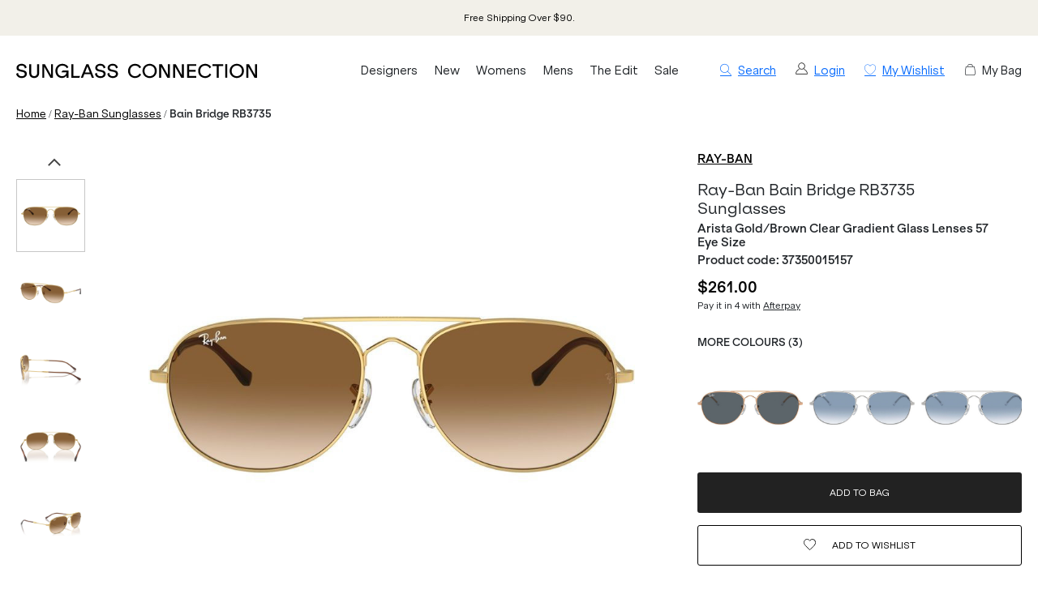

--- FILE ---
content_type: text/html; charset=utf-8
request_url: https://sc21-fe-git-dev-justsunnies.vercel.app/ray-ban-sunglasses/bain-bridge-rb3735-37350015157
body_size: 32695
content:
<!DOCTYPE html><html lang="en-AU"><head><meta charSet="utf-8" data-next-head=""/><meta http-equiv="X-UA-Compatible" content="IE=edge" data-next-head=""/><meta name="viewport" content="width=device-width, initial-scale=1, maximum-scale=1" data-next-head=""/><meta name="msapplication-TileColor" content="#3F82EF" data-next-head=""/><meta name="theme-color" content="#ffffff" data-next-head=""/><meta name="google-site-verification" content="mpVfD4yXfrqaenXLPuiIa31Y9ZwyVJypElgy90kBZbA" data-next-head=""/><meta property="og:image" content="https://images.prismic.io/justsunnies/Z9e7vjiBA97GiiA9_sunglass_connection_logo_cream.png" data-next-head=""/><meta property="robots" content="max-image-size:large" data-next-head=""/><link rel="apple-touch-icon" sizes="180x180" href="/images/instance/sc_pwa_192x192.png" data-next-head=""/><link rel="icon" type="image/svg" sizes="32x32" href="/sc-favicon.png" data-next-head=""/><link rel="icon" type="image/svg" sizes="16x16" href="/sc-favicon.png" data-next-head=""/><link rel="manifest" href="/manifest.json" data-next-head=""/><link rel="mask-icon" href="/safari-pinned-tab.svg" color="#05b3ea" data-next-head=""/><link rel="stylesheet" href="https://assets.reviews.io/css/widgets/carousel-widget.css?_t=2024072200" data-next-head=""/><link rel="stylesheet" href="https://assets.reviews.io/iconfont/reviewsio-icons/style.css?_t=2024072200" data-next-head=""/><title data-next-head="">Ray-Ban Bain Bridge RB3735 Arista Gold/Brown 57 Sunglasses</title><meta name="robots" content="index,follow" data-next-head=""/><meta name="description" content="The Ray-Ban Bain Bridge RB3735 sunglasses boast a reimagined classic aviator with a flatter profile for a touch of modern luxury. Shop at Sunglass Connection." data-next-head=""/><meta property="og:title" content="Ray-Ban Bain Bridge RB3735 Arista Gold/Brown 57 Sunglasses" data-next-head=""/><meta property="og:description" content="The Ray-Ban Bain Bridge RB3735 sunglasses boast a reimagined classic aviator with a flatter profile for a touch of modern luxury. Shop at Sunglass Connection." data-next-head=""/><link rel="canonical" href="https://www.sunglassconnection.com.au/ray-ban-sunglasses/bain-bridge-rb3735-37350015157" data-next-head=""/><script type="application/ld+json" data-next-head="">{"@context":"https://schema.org","@type":"BreadcrumbList","itemListElement":[{"@type":"ListItem","position":1,"item":"/","name":"Home"},{"@type":"ListItem","position":2,"item":"/ray-ban-sunglasses","name":"Ray-Ban"},{"@type":"ListItem","position":3,"item":"/ray-ban-sunglasses/bain-bridge-rb3735-37350015157","name":"Bain Bridge RB3735"}]}</script><script data-next-head="">
                var dataLayer = window.dataLayer = window.dataLayer || [];
                dataLayer.push({
                  'google_tag_params': {
                    'ecomm_prodid': 6528,
                    'ecomm_pagetype': 'product',
                    'ecomm_prodname': 'Bain Bridge RB3735',
                    'ecomm_totalvalue': 261,
                    'productBrand': 'Ray-Ban',
                    'product_category': 'Sunglasses',
                    'cart_total': 0,
                    'add_prod_cart_total': 261,
                    'cart_qty': 0,
                    'add_prod_cart_qty': 1
                  }
                });
              </script><link rel="preload" as="image" href="https://cdn11.bigcommerce.com/s-yojqpbi2jw/products/6528/images/31831/0RB3735__001_51__P21__noshad__fr_result__43168.1707875445.1280.1280.jpg?c=1" data-next-head=""/><link rel="preload" as="image" href="https://cdn11.bigcommerce.com/s-yojqpbi2jw/products/6528/images/31832/0RB3735__001_51__P21__noshad__qt_result__46923.1707875446.1280.1280.jpg?c=1" data-next-head=""/><link rel="preconnect" href="https://p.typekit.net" crossorigin="anonymous"/><link rel="preconnect" href="https://fonts.googleapis.com"/><link rel="stylesheet" href="https://use.typekit.net/ble0jrb.css"/><link rel="stylesheet" href="https://fonts.googleapis.com/css2?family=Montserrat:wght@200;300;400;500;600&amp;family=Lato:ital,wght@0,300;0,400;0,700;0,900&amp;family=PT+Mono&amp;family=Kanit:ital,wght@0,100;0,200;0,300;0,400;0,500;0,600;0,700;0,800;0,900&amp;family=Nunito+Sans:ital,wght@0,200;0,300;0,400;0,600;0,700;0,800;0,900&amp;family=Poppins:ital,wght@0,100;0,200;0,300;0,400;0,500;0,600;0,700;0,800;0,900&amp;family=Yatra+One:ital,wght@0,400&amp;display=swap"/><script>
                if(typeof fbq === 'undefined') {
                  !function(f,b,e,v,n,t,s)
                  {if(f.fbq)return;n=f.fbq=function(){n.callMethod?
                  n.callMethod.apply(n,arguments):n.queue.push(arguments)};
                  if(!f._fbq)f._fbq=n;n.push=n;n.loaded=!0;n.version='2.0';
                  n.queue=[];t=b.createElement(e);t.async=!0;
                  t.src=v;s=b.getElementsByTagName(e)[0];
                  s.parentNode.insertBefore(t,s)}(window, document,'script',
                  'https://connect.facebook.net/en_US/fbevents.js');
                  fbq('init', 431986560998614);
                }
              </script><script>
                window.renderBadge = function() {
                  let ratingBadgeContainer = document.createElement("div");
                  if(document.getElementById('___ratingbadge_0') === null){
                    document.body.appendChild(ratingBadgeContainer);
                  }
                  window.gapi.load('ratingbadge', function() {
                    window.gapi.ratingbadge.render(
                    ratingBadgeContainer, {
                      // REQUIRED
                      "merchant_id": 107654306,
                      // OPTIONAL
                      "position": "BOTTOM_LEFT"
                    });
                  });
                }
                  window.___gcfg = {
                  lang: 'en_US'
                };
              </script><script>
                  (function(w,d,s,l,i){w[l]=w[l]||[];w[l].push({'gtm.start':
                  new Date().getTime(),event:'gtm.js'});var f=d.getElementsByTagName(s)[0],
                  j=d.createElement(s),dl=l!='dataLayer'?'&l='+l:'';j.async=true;j.src=
                  'https://www.googletagmanager.com/gtm.js?id='+i+dl;f.parentNode.insertBefore(j,f);
                  })(window,document,'script','dataLayer','GTM-N765JC7');
                </script><script>
                  !function(e){if(!window.pintrk){window.pintrk = function () {
                  window.pintrk.queue.push(Array.prototype.slice.call(arguments))};var
                    n=window.pintrk;n.queue=[],n.version="3.0";var
                    t=document.createElement("script");t.async=!0,t.src=e;var
                    r=document.getElementsByTagName("script")[0];
                    r.parentNode.insertBefore(t,r)}}("https://s.pinimg.com/ct/core.js");
                  pintrk('load', '2614002774862');
                  pintrk('page');
                </script><script>
              !(function (t, r, e, n, d, ii)
              { if (t.__ii) return; t.__ii = { q: (t.__ii && t.__ii.q) || [], send: function (event) { t.__ii.q.unshift(event); }, dnert: !1, meta: {}, }; d = r.createElement(e); d.async = !0; d.src = n; ii = r.getElementsByTagName(e)[0]; ii.parentNode.insertBefore(d, ii); })
              (window, document, 'script', 'https://assets.trendii.com/pixel/main.js');
            </script><script type="text/javascript">
                (function(a,b,c,d,e,f,g){
                  e['ire_o']=c;
                  e[c]=e[c]||function(){
                    (e[c].a=e[c].a||[]).push(arguments)
                  };
                  f=d.createElement(b);
                  g=d.getElementsByTagName(b)[0];
                  f.async=1;
                  f.src=a;
                  g.parentNode.insertBefore(f,g);
                })('https://utt.impactcdn.com/A4381342-6d99-4bf3-afb9-dafb16c5c1b81.js','script','ire',document,window);
                ire('identify',{customerId:'',customerEmail:''});</script><script src="https://js.stripe.com/v3" async=""></script><link rel="preload" href="/_next/static/css/1df856242b2adbcc.css" as="style"/><link rel="stylesheet" href="/_next/static/css/1df856242b2adbcc.css" data-n-g=""/><link rel="preload" href="/_next/static/css/6da230161692f75e.css" as="style"/><link rel="stylesheet" href="/_next/static/css/6da230161692f75e.css" data-n-p=""/><noscript data-n-css=""></noscript><script defer="" nomodule="" src="/_next/static/chunks/polyfills-42372ed130431b0a.js"></script><script src="/_next/static/chunks/webpack-d73fb8912219c8bb.js" defer=""></script><script src="/_next/static/chunks/framework-f1c3457f730414be.js" defer=""></script><script src="/_next/static/chunks/main-45f62bad0e7e7c50.js" defer=""></script><script src="/_next/static/chunks/pages/_app-5c142966199c59b3.js" defer=""></script><script src="/_next/static/chunks/08687d28-54e97ede72f592c7.js" defer=""></script><script src="/_next/static/chunks/b258f366-3b966ad796e32f49.js" defer=""></script><script src="/_next/static/chunks/a7e16ef1-68479a206f44c007.js" defer=""></script><script src="/_next/static/chunks/0465ed09-abee2c538f1c2a3f.js" defer=""></script><script src="/_next/static/chunks/481-8edc76443a192aad.js" defer=""></script><script src="/_next/static/chunks/230-33c5990842808b1e.js" defer=""></script><script src="/_next/static/chunks/874-e5ac92b905109f55.js" defer=""></script><script src="/_next/static/chunks/867-85988aa083c4d073.js" defer=""></script><script src="/_next/static/chunks/649-17f4df72c219b940.js" defer=""></script><script src="/_next/static/chunks/724-ecbff28c1be75711.js" defer=""></script><script src="/_next/static/chunks/587-05ec8221ca7ed2fc.js" defer=""></script><script src="/_next/static/chunks/pages/%5Burl%5D/%5Bprod_url%5D-5f4b94831fd6b687.js" defer=""></script><script src="/_next/static/V9SK_p-OmTBbKIc_6Cqdw/_buildManifest.js" defer=""></script><script src="/_next/static/V9SK_p-OmTBbKIc_6Cqdw/_ssgManifest.js" defer=""></script><style id="__jsx-449559671">.blaze-slider.jsx-449559671{--slides-to-show:1;--slide-gap:20px}.blz-slide.jsx-449559671 .blz-img.jsx-449559671{height:44px}.blz-slide.jsx-449559671 .blz-slide-content.jsx-449559671{font-size:0.7rem}@media(max-width:767px){.blaze-slider.jsx-449559671{--slides-to-show:1;--slide-gap:20px}.blz-slide.jsx-449559671 .blz-img.jsx-449559671{height:44px}}</style></head><body><noscript><iframe src="https://www.googletagmanager.com/ns.html?id=GTM-N765JC7" height="0" width="0" style="display:none;visibility:hidden"></iframe></noscript><div id="__next"><div><header><div class="header-banner-mobile "><div style="background-color:#F2F0E9" class="jsx-449559671 container container-full"><div id="blaze-slider-blaze_slider$2b5bef16-3ed5-4fbc-ba0f-cb7a3f341413" style="--content-font-weight:normal;--content-colour:#000000" class="jsx-449559671 blaze-slider container container-article"><div class="jsx-449559671 blaze-container"><div class="jsx-449559671 blaze-track-container"><div class="jsx-449559671 blaze-track"><div class="jsx-449559671 blz-slide"><a href="/page/frequently-asked-questions#scshipping" class="jsx-449559671"><div style="height:44px" class="jsx-449559671 blaze-image-container d-flex flex-column"></div><div style="color:#000000" class="jsx-449559671 blz-slide-content vert-center horiz-center"><p>Free Shipping Over $90.</p></div></a></div><div class="jsx-449559671 blz-slide"><a href="/all" class="jsx-449559671"><div style="height:44px" class="jsx-449559671 blaze-image-container d-flex flex-column"></div><div style="color:#000000" class="jsx-449559671 blz-slide-content vert-center horiz-center"><p>Buy Now, Pay Later with AfterPay. </p></div></a></div><div class="jsx-449559671 blz-slide"><a href="/page/frequently-asked-questions#screturns" class="jsx-449559671"><div style="height:44px" class="jsx-449559671 blaze-image-container d-flex flex-column"></div><div style="color:#000000" class="jsx-449559671 blz-slide-content vert-center horiz-center"><p>Free Returns on All Orders Over $150*.</p></div></a></div></div></div></div></div></div></div><div class="header-desktop hide-mobile"><div class="container-fluid"><div class="row py-3"><div class="col-5 col-lg-4 col-xl-3 order-xl-1 d-flex align-items-center pr-2"><a href="/" class="logo"><img src="/images/sc-logo-new.svg" alt="Sunglass Connection"/></a></div><div class="col-7 col-lg-8 col-xl-3 order-xl-3 d-flex align-items-center justify-content-end small"><a class="ml-4 hand"><i class="icon-search"></i><span class="ml-2">Search</span></a><a class="ml-4" href="/login" style="display:flex"><img alt="Account" loading="lazy" width="15" height="15" decoding="async" data-nimg="1" style="color:transparent" src="/images/off-canvas/oc-account.svg"/><span class="ml-2">Login</span></a><a href="/account/wishlist" class="ml-4" rel="nofollow"><i class="icon-wishlist"></i><span class="ml-2 text-nowrap">My Wishlist</span></a><div class="ml-4 c-pointer" rel="nofollow"><i class="icon-cart"></i><span class="ml-2 text-nowrap">My Bag</span></div></div><div id="desktop-menu-items" class="col-12 col-xl-6 order-xl-2 d-flex align-items-center"><nav class="navigation"><ul class="navigation-list align-items-center justify-content-between"><li><a href="/all" class="navigation-link td-none" style="color:inherit">Designers</a></li><li><a href="/new" class="navigation-link td-none" style="color:inherit">New</a></li><li><a href="/womens-sunglasses" class="navigation-link td-none" style="color:inherit">Womens</a></li><li><a href="/mens-sunglasses" class="navigation-link td-none" style="color:inherit">Mens</a></li><li><a href="/promo/the-edit" class="navigation-link td-none" style="color:inherit">The Edit</a></li><li><a href="/sale" class="navigation-link td-none" style="color:inherit">Sale</a></li></ul></nav></div></div></div></div><div class="mega-menu-container"><div id="mega-menu-sc-designers" class="mega-menu "><div class="container-fluid"><div class="row" style="max-height:440px"><div class="mega-menu-list mega-menu-link-list col-9" style="--column-count:5"><p class="menu-item "><a href="/ahlem-eyewear">Ahlem</a></p><p class="menu-item "><a href="/am-eyewear-sunglasses">AM Eyewear</a></p><p class="menu-item "><a href="/balenciaga-eyewear">Balenciaga</a></p><p class="menu-item "><a href="/bally-sunglasses">BALLY</a></p><p class="menu-item "><a href="/barton-perreira-eyewear">Barton Perreira</a></p><p class="menu-item "><a href="/bask-eyewear">Bask Eyewear</a></p><p class="menu-item "><a href="/bottega-veneta-eyewear">Bottega Veneta</a></p><p class="menu-item "><a href="/burberry-sunglasses">Burberry</a></p><p class="menu-item "><a href="/bvlgari-sunglasses">Bvlgari</a></p><p class="menu-item "><a href="/carrera-sunglasses">Carrera</a></p><p class="menu-item "><a href="/chloe-sunglasses">Chloe</a></p><p class="menu-item "><a href="/coach-sunglasses">Coach</a></p><p class="menu-item "><a href="/david-beckham-sunglasses">David Beckham</a></p><p class="menu-item "><a href="/dolce-gabbana-sunglasses">Dolce &amp; Gabbana</a></p><p class="menu-item "><a href="/epokhe-sunglasses">Epokhe</a></p><p class="menu-item "><a href="/garrett-leight-eyewear">Garrett Leight</a></p><p class="menu-item "><a href="/giorgio-armani-sunglasses">Giorgio Armani</a></p><p class="menu-item "><a href="/gucci-sunglasses">GUCCI</a></p><p class="menu-item "><a href="/isabel-marant-sunglasses">Isabel Marant</a></p><p class="menu-item "><a href="/jacquemus-sunglasses">Jacquemus</a></p><p class="menu-item "><a href="/jimmy-choo-sunglasses">Jimmy Choo</a></p><p class="menu-item "><a href="/kaleos-eyewear">Kaleos</a></p><p class="menu-item "><a href="/karen-walker-sunglasses">Karen Walker</a></p><p class="menu-item "><a href="/kate-spade-sunglasses">Kate Spade</a></p><p class="menu-item "><a href="/lgr-eyewear">L.G.R</a></p><p class="menu-item "><a href="/le-specs-sunglasses">Le Specs</a></p><p class="menu-item "><a href="/linda-farrow-eyewear">Linda Farrow</a></p><p class="menu-item "><a href="/lu-goldie-sunglasses">Lu Goldie</a></p><p class="menu-item "><a href="/marni-eyewear">Marni</a></p><p class="menu-item "><a href="/michael-kors-sunglasses">Michael Kors</a></p><p class="menu-item "><a href="/missoni-sunglasses">Missoni</a></p><p class="menu-item "><a href="/miu-miu-sunglasses">Miu Miu</a></p><p class="menu-item "><a href="/moschino-sunglasses">Moschino</a></p><p class="menu-item "><a href="/mykita-sunglasses">Mykita</a></p><p class="menu-item "><a href="/oliver-peoples">Oliver Peoples</a></p><p class="menu-item "><a href="/oroton-sunglasses">Oroton</a></p><p class="menu-item "><a href="/otra-eyewear">Otra</a></p><p class="menu-item "><a href="/persol-sunglasses">Persol</a></p><p class="menu-item "><a href="/polo-ralph-lauren-sunglasses">Polo Ralph Lauren</a></p><p class="menu-item "><a href="/prada-sunglasses">Prada</a></p><p class="menu-item "><a href="/prada-linea-rossa-sunglasses">Prada Linea Rossa</a></p><p class="menu-item "><a href="/raen-sunglasses">Raen</a></p><p class="menu-item "><a href="/ray-ban-sunglasses">Ray-Ban</a></p><p class="menu-item "><a href="/retrosuperfuture-sunglasses">Retrosuperfuture</a></p><p class="menu-item "><a href="/saint-laurent-sunglasses">Saint Laurent</a></p><p class="menu-item "><a href="/sunday-somewhere-sunglasses">Sunday Somewhere</a></p><p class="menu-item "><a href="/szade-sunglasses">Szade</a></p><p class="menu-item "><a href="/thierry-lasry-sunglasses">Thierry Lasry</a></p><p class="menu-item "><a href="/tiffany-and-co-sunglasses">Tiffany &amp; Co.</a></p><p class="menu-item "><a href="/tom-ford-sunglasses">Tom Ford</a></p><p class="menu-item "><a href="/tom-ford-icon-sunglasses">Tom Ford Icon</a></p><p class="menu-item "><a href="/versace-sunglasses">Versace</a></p><p class="menu-item "><a href="/victoria-beckham-sunglasses">Victoria Beckham</a></p><p class="menu-item "><a href="/vogue-sunglasses">Vogue Eyewear</a></p></div><div class="mega-menu-list mega-menu-stacked-images col-3" style="--flex-direction:column"><a href="/new" class="pb-0"><div><img alt="New Arrivals" loading="lazy" width="500" height="500" decoding="async" data-nimg="1" style="color:transparent" srcSet="/_next/image?url=https%3A%2F%2Fimages.prismic.io%2Fjustsunnies%2FaGSrRXfc4bHWi8UW_New.jpg%3Fauto%3Dformat%2Ccompress&amp;w=640&amp;q=75 1x, /_next/image?url=https%3A%2F%2Fimages.prismic.io%2Fjustsunnies%2FaGSrRXfc4bHWi8UW_New.jpg%3Fauto%3Dformat%2Ccompress&amp;w=1080&amp;q=75 2x" src="/_next/image?url=https%3A%2F%2Fimages.prismic.io%2Fjustsunnies%2FaGSrRXfc4bHWi8UW_New.jpg%3Fauto%3Dformat%2Ccompress&amp;w=1080&amp;q=75"/><div class="stacked-image-text "><p class="stacked-image-title mb-0">Shop New In</p></div></div></a></div></div></div></div><div id="mega-menu-sc-new" class="mega-menu "><div class="container-fluid"><div class="row" style="max-height:440px"><div class="mega-menu-list mega-menu-link-list col-3"><p class="menu-item "><a href="/new">All New Sunglasses</a></p><p class="menu-item "><a href="/new-womens-sunglasses">New Women&#x27;s</a></p><p class="menu-item "><a href="/new-mens-sunglasses">New Men&#x27;s</a></p></div><div class="mega-menu-list mega-menu-stacked-images col-9" style="--flex-direction:row"><a href="/gucci-sunglasses" class="pb-0"><div><img alt="Most-Wanted from Gucci" loading="lazy" width="500" height="500" decoding="async" data-nimg="1" style="color:transparent" srcSet="/_next/image?url=https%3A%2F%2Fimages.prismic.io%2Fjustsunnies%2FaGSpCXfc4bHWi8T-_Gucci-Best-Sellers.jpg%3Fauto%3Dformat%2Ccompress&amp;w=640&amp;q=75 1x, /_next/image?url=https%3A%2F%2Fimages.prismic.io%2Fjustsunnies%2FaGSpCXfc4bHWi8T-_Gucci-Best-Sellers.jpg%3Fauto%3Dformat%2Ccompress&amp;w=1080&amp;q=75 2x" src="/_next/image?url=https%3A%2F%2Fimages.prismic.io%2Fjustsunnies%2FaGSpCXfc4bHWi8T-_Gucci-Best-Sellers.jpg%3Fauto%3Dformat%2Ccompress&amp;w=1080&amp;q=75"/><div class="stacked-image-text "><p class="stacked-image-title mb-0">Spotlight On: Gucci</p></div></div></a><a href="/ray-ban-sunglasses" class="pb-0"><div><img alt="Spotlight On: Ray-Ban" loading="lazy" width="500" height="500" decoding="async" data-nimg="1" style="color:transparent" srcSet="/_next/image?url=https%3A%2F%2Fimages.prismic.io%2Fjustsunnies%2FaGSpCHfc4bHWi8T9_New-Ray-Ban.jpg%3Fauto%3Dformat%2Ccompress&amp;w=640&amp;q=75 1x, /_next/image?url=https%3A%2F%2Fimages.prismic.io%2Fjustsunnies%2FaGSpCHfc4bHWi8T9_New-Ray-Ban.jpg%3Fauto%3Dformat%2Ccompress&amp;w=1080&amp;q=75 2x" src="/_next/image?url=https%3A%2F%2Fimages.prismic.io%2Fjustsunnies%2FaGSpCHfc4bHWi8T9_New-Ray-Ban.jpg%3Fauto%3Dformat%2Ccompress&amp;w=1080&amp;q=75"/><div class="stacked-image-text "><p class="stacked-image-title mb-0">Spotlight On: Ray-Ban</p></div></div></a><a href="/versace-sunglasses" class="pb-0"><div><img alt="New from Versace" loading="lazy" width="500" height="500" decoding="async" data-nimg="1" style="color:transparent" srcSet="/_next/image?url=https%3A%2F%2Fimages.prismic.io%2Fjustsunnies%2FaGSpB3fc4bHWi8T8_New-Versace.jpg%3Fauto%3Dformat%2Ccompress&amp;w=640&amp;q=75 1x, /_next/image?url=https%3A%2F%2Fimages.prismic.io%2Fjustsunnies%2FaGSpB3fc4bHWi8T8_New-Versace.jpg%3Fauto%3Dformat%2Ccompress&amp;w=1080&amp;q=75 2x" src="/_next/image?url=https%3A%2F%2Fimages.prismic.io%2Fjustsunnies%2FaGSpB3fc4bHWi8T8_New-Versace.jpg%3Fauto%3Dformat%2Ccompress&amp;w=1080&amp;q=75"/><div class="stacked-image-text "><p class="stacked-image-title mb-0">New, from Versace</p></div></div></a></div></div></div></div><div id="mega-menu-sc-women" class="mega-menu "><div class="container-fluid"><div class="row" style="max-height:440px"><div class="mega-menu-list mega-menu-link-list col-3"><p class="menu-item "><a href="/womens-sunglasses">All Women&#x27;s Sunglasses</a></p><p class="menu-item "><a href="/new-womens-sunglasses">New Arrivals</a></p></div><div class="mega-menu-list mega-menu-link-list col-2"><p class="menu-item " style="--font-weight:600"><span>TRENDING DESIGNERS</span></p><p class="menu-item "><a href="/prada-sunglasses">Prada</a></p><p class="menu-item "><a href="/miu-miu-sunglasses">Miu Miu</a></p><p class="menu-item "><a href="/saint-laurent-sunglasses">Saint Laurent</a></p><p class="menu-item "><a href="/gucci-sunglasses">Gucci</a></p><p class="menu-item "><a href="/tom-ford-sunglasses">Tom Ford</a></p></div><div class="mega-menu-list mega-menu-link-list col-2"><p class="menu-item " style="--font-weight:600"><span>SHOP BY COLOUR</span></p><p class="menu-item "><a href="/womens-black-sunglasses">Black</a></p><p class="menu-item "><a href="/womens-tortoise-sunglasses">Tortoise</a></p><p class="menu-item "><a href="/red-sunglasses">Red</a></p><p class="menu-item "><a href="/womens-white-sunglasses">White</a></p><p class="menu-item "><a href="/womens-gold-sunglasses">Gold</a></p></div><div class="mega-menu-list mega-menu-stacked-images col-5" style="--flex-direction:row"><a href="/mykita-sunglasses" class="pb-0"><div><img alt="New Brand: Mykita" loading="lazy" width="500" height="500" decoding="async" data-nimg="1" style="color:transparent;--max-height:350px" srcSet="/_next/image?url=https%3A%2F%2Fimages.prismic.io%2Fjustsunnies%2FaGSpBnfc4bHWi8T7_Mykita.jpg%3Fauto%3Dformat%2Ccompress&amp;w=640&amp;q=75 1x, /_next/image?url=https%3A%2F%2Fimages.prismic.io%2Fjustsunnies%2FaGSpBnfc4bHWi8T7_Mykita.jpg%3Fauto%3Dformat%2Ccompress&amp;w=1080&amp;q=75 2x" src="/_next/image?url=https%3A%2F%2Fimages.prismic.io%2Fjustsunnies%2FaGSpBnfc4bHWi8T7_Mykita.jpg%3Fauto%3Dformat%2Ccompress&amp;w=1080&amp;q=75"/><div class="stacked-image-text "><p class="stacked-image-title mb-0">New Brand: Mykita</p></div></div></a><a href="/little-black-sunglasses" class="pb-0"><div><img alt="Little Black Sunglasses" loading="lazy" width="500" height="500" decoding="async" data-nimg="1" style="color:transparent;--max-height:350px" srcSet="/_next/image?url=https%3A%2F%2Fimages.prismic.io%2Fjustsunnies%2FaGSpBXfc4bHWi8T6_Little-Black-Sunglasses.jpg%3Fauto%3Dformat%2Ccompress&amp;w=640&amp;q=75 1x, /_next/image?url=https%3A%2F%2Fimages.prismic.io%2Fjustsunnies%2FaGSpBXfc4bHWi8T6_Little-Black-Sunglasses.jpg%3Fauto%3Dformat%2Ccompress&amp;w=1080&amp;q=75 2x" src="/_next/image?url=https%3A%2F%2Fimages.prismic.io%2Fjustsunnies%2FaGSpBXfc4bHWi8T6_Little-Black-Sunglasses.jpg%3Fauto%3Dformat%2Ccompress&amp;w=1080&amp;q=75"/><div class="stacked-image-text "><p class="stacked-image-title mb-0">Little Black Sunglasses</p></div></div></a></div></div></div></div><div id="mega-menu-sc-men" class="mega-menu "><div class="container-fluid"><div class="row" style="max-height:440px"><div class="mega-menu-list mega-menu-link-list col-3"><p class="menu-item "><a href="/mens-sunglasses">All Men&#x27;s Sunglasses</a></p><p class="menu-item "><a href="/new-mens-sunglasses">New Arrivals</a></p></div><div class="mega-menu-list mega-menu-link-list col-2"><p class="menu-item " style="--font-weight:600"><span>TRENDING DESIGNERS</span></p><p class="menu-item "><a href="/versace-sunglasses">Versace</a></p><p class="menu-item "><a href="/burberry-sunglasses">Burberry</a></p><p class="menu-item "><a href="/men/prada-sunglasses">Prada</a></p><p class="menu-item "><a href="/men/tom-ford-sunglasses">Tom Ford</a></p><p class="menu-item "><a href="/persol-sunglasses">Persol</a></p></div><div class="mega-menu-list mega-menu-link-list col-2"><p class="menu-item " style="--font-weight:600"><span>SHOP COLLECTION</span></p><p class="menu-item "><a href="/mens-sport-sunglasses">Sport-Luxe</a></p><p class="menu-item "><a href="/mens-wraparound-sunglasses">Wraparound</a></p><p class="menu-item "><a href="/mens-polarised-sunglasses">Polarised</a></p><p class="menu-item "><a href="/mens-photochromic-sunglasses">Photochromic</a></p><p class="menu-item "><a href="/mens-glass-lens-sunglasses">Glass</a></p></div><div class="mega-menu-list mega-menu-stacked-images col-5" style="--flex-direction:row"><a href="/mens-aviator-sunglasses" class="pb-0"><div><img alt="Designer Aviators" loading="lazy" width="500" height="500" decoding="async" data-nimg="1" style="color:transparent;--max-height:350px" srcSet="/_next/image?url=https%3A%2F%2Fimages.prismic.io%2Fjustsunnies%2FaGSpBHfc4bHWi8T5_Luxury-Aviators.jpg%3Fauto%3Dformat%2Ccompress&amp;w=640&amp;q=75 1x, /_next/image?url=https%3A%2F%2Fimages.prismic.io%2Fjustsunnies%2FaGSpBHfc4bHWi8T5_Luxury-Aviators.jpg%3Fauto%3Dformat%2Ccompress&amp;w=1080&amp;q=75 2x" src="/_next/image?url=https%3A%2F%2Fimages.prismic.io%2Fjustsunnies%2FaGSpBHfc4bHWi8T5_Luxury-Aviators.jpg%3Fauto%3Dformat%2Ccompress&amp;w=1080&amp;q=75"/><div class="stacked-image-text "><p class="stacked-image-title mb-0">Designer Aviators</p></div></div></a><a href="/men/ray-ban-sunglasses" class="pb-0"><div><img alt="New Mens Ray-Ban" loading="lazy" width="500" height="500" decoding="async" data-nimg="1" style="color:transparent;--max-height:350px" srcSet="/_next/image?url=https%3A%2F%2Fimages.prismic.io%2Fjustsunnies%2FaGSpA3fc4bHWi8T4_Mens-Ray-Ban.jpg%3Fauto%3Dformat%2Ccompress&amp;w=640&amp;q=75 1x, /_next/image?url=https%3A%2F%2Fimages.prismic.io%2Fjustsunnies%2FaGSpA3fc4bHWi8T4_Mens-Ray-Ban.jpg%3Fauto%3Dformat%2Ccompress&amp;w=1080&amp;q=75 2x" src="/_next/image?url=https%3A%2F%2Fimages.prismic.io%2Fjustsunnies%2FaGSpA3fc4bHWi8T4_Mens-Ray-Ban.jpg%3Fauto%3Dformat%2Ccompress&amp;w=1080&amp;q=75"/><div class="stacked-image-text "><p class="stacked-image-title mb-0">New In, from Ray-Ban</p></div></div></a></div></div></div></div><div id="mega-menu-sc-the-edit" class="mega-menu "><div class="container-fluid"><div class="row" style="max-height:440px"><div class="mega-menu-list mega-menu-link-list col-3"><p class="menu-item "><a href="/promo/the-edit">The Edit</a></p><p class="menu-item "><a href="/promo/trends">Trend Report</a></p><p class="menu-item "><a href="/blogs">Journal</a></p></div><div class="mega-menu-list mega-menu-link-list col-2"><p class="menu-item " style="--font-weight:600"><span>CURATIONS</span></p><p class="menu-item "><a href="/designer-must-haves">Designer Must-Haves</a></p><p class="menu-item "><a href="/celebrity-edit">Celebrity Edit</a></p><p class="menu-item "><a href="/runway-edit">Runway Edit</a></p><p class="menu-item "><a href="/vacaction-edit">Vacation Edit</a></p><p class="menu-item "><a href="/promo/hot-hues">Hot Hues</a></p><p class="menu-item "><a href="/henne-chroma-show-aafw-collection">Henne Chroma Collection</a></p></div><div class="mega-menu-list mega-menu-link-list col-2"><p class="menu-item " style="--font-weight:600"><span>BRAND SPOTLIGHT</span></p><p class="menu-item "><a href="/promo/saint-laurent">Saint Laurent</a></p><p class="menu-item "><a href="/versace-medusa-sunglasses">Versace Medusa</a></p><p class="menu-item "><a href="/new/miu-miu-sunglasses">Miu Miu</a></p><p class="menu-item "><a href="/classic-sunglasses-collection">Ray-Ban Classics</a></p></div><div class="mega-menu-list mega-menu-stacked-images col-5" style="--flex-direction:row"><a href="/oversized-sunglasses" class="pb-0"><div><img alt="Oversized Frames" loading="lazy" width="500" height="500" decoding="async" data-nimg="1" style="color:transparent;--max-height:350px" srcSet="/_next/image?url=https%3A%2F%2Fimages.prismic.io%2Fjustsunnies%2FaGSpAHfc4bHWi8T1_Oversized-Frames.jpg%3Fauto%3Dformat%2Ccompress&amp;w=640&amp;q=75 1x, /_next/image?url=https%3A%2F%2Fimages.prismic.io%2Fjustsunnies%2FaGSpAHfc4bHWi8T1_Oversized-Frames.jpg%3Fauto%3Dformat%2Ccompress&amp;w=1080&amp;q=75 2x" src="/_next/image?url=https%3A%2F%2Fimages.prismic.io%2Fjustsunnies%2FaGSpAHfc4bHWi8T1_Oversized-Frames.jpg%3Fauto%3Dformat%2Ccompress&amp;w=1080&amp;q=75"/><div class="stacked-image-text "><p class="stacked-image-title mb-0">Oversized Sunglasses</p></div></div></a><a href="/jacquemus-sunglasses" class="pb-0"><div><img alt="Vacation with Jacquemus" loading="lazy" width="500" height="500" decoding="async" data-nimg="1" style="color:transparent;--max-height:350px" srcSet="/_next/image?url=https%3A%2F%2Fimages.prismic.io%2Fjustsunnies%2FaGSo_3fc4bHWi8T0_VacationJacquemus.jpg%3Fauto%3Dformat%2Ccompress&amp;w=640&amp;q=75 1x, /_next/image?url=https%3A%2F%2Fimages.prismic.io%2Fjustsunnies%2FaGSo_3fc4bHWi8T0_VacationJacquemus.jpg%3Fauto%3Dformat%2Ccompress&amp;w=1080&amp;q=75 2x" src="/_next/image?url=https%3A%2F%2Fimages.prismic.io%2Fjustsunnies%2FaGSo_3fc4bHWi8T0_VacationJacquemus.jpg%3Fauto%3Dformat%2Ccompress&amp;w=1080&amp;q=75"/><div class="stacked-image-text "><p class="stacked-image-title mb-0">Vacation with Jacquemus</p></div></div></a></div></div></div></div></div></header><div id="sc-header-mobile" class="d-flex justify-content-between align-items-center d-md-none"><a class="btn btn-lg"><i class="icon-menu hand"></i></a><a class="btn btn-lg"><i class="icon-search hand"></i></a><a href="/" class="logo"><img src="/images/sc-logo-new.svg" alt="Sunglass Connection"/></a><a href="/account/wishlist" class="btn btn-lg" rel="nofollow"><i class="icon-wishlist hand"></i></a><div class="btn btn-lg" rel="nofollow"><i class="icon-cart hand"></i></div></div><div id="off-canvas-menu"><div id="off-canvas-header"></div><div id="mobile-menu"><div class="row mx-2 my-4"><div class="col-10"><a href="/" class="logo"><img id="off-canvas-logo" src="/images/sc-logo-new.svg" alt="Sunglass Connection"/></a></div><div class="col-2 text-right"><i class="icon-cross hand"></i></div></div><div class="mobile-menu-section menu-v2"><a id="ocm-all-link" class="top-level" href="/all"><span class="navigation-item"><span class="navigation-link td-none">All Sunglasses</span></span></a></div><div class="mobile-menu-section menu-v2"><span class="top-level sc-designers "><span class="navigation-item"><span>Designers</span><span class="item-arrow"><img alt="Arrow" loading="lazy" width="10" height="28" decoding="async" data-nimg="1" style="color:transparent" src="/images/instance/menu-arrow.svg"/></span></span></span><div class="sub-level "><div class="row"><div class="col-12 mega-menu-list"><div class="menu-item "><a href="/ahlem-eyewear" class="link-item mb-0 pl-40">Ahlem</a></div><div class="menu-item "><a href="/am-eyewear-sunglasses" class="link-item mb-0 pl-40">AM Eyewear</a></div><div class="menu-item "><a href="/balenciaga-eyewear" class="link-item mb-0 pl-40">Balenciaga</a></div><div class="menu-item "><a href="/bally-sunglasses" class="link-item mb-0 pl-40">BALLY</a></div><div class="menu-item "><a href="/barton-perreira-eyewear" class="link-item mb-0 pl-40">Barton Perreira</a></div><div class="menu-item "><a href="/bask-eyewear" class="link-item mb-0 pl-40">Bask Eyewear</a></div><div class="menu-item "><a href="/bottega-veneta-eyewear" class="link-item mb-0 pl-40">Bottega Veneta</a></div><div class="menu-item "><a href="/burberry-sunglasses" class="link-item mb-0 pl-40">Burberry</a></div><div class="menu-item "><a href="/bvlgari-sunglasses" class="link-item mb-0 pl-40">Bvlgari</a></div><div class="menu-item "><a href="/carrera-sunglasses" class="link-item mb-0 pl-40">Carrera</a></div><div class="menu-item "><a href="/chloe-sunglasses" class="link-item mb-0 pl-40">Chloe</a></div><div class="menu-item "><a href="/coach-sunglasses" class="link-item mb-0 pl-40">Coach</a></div><div class="menu-item "><a href="/david-beckham-sunglasses" class="link-item mb-0 pl-40">David Beckham</a></div><div class="menu-item "><a href="/dolce-gabbana-sunglasses" class="link-item mb-0 pl-40">Dolce &amp; Gabbana</a></div><div class="menu-item "><a href="/epokhe-sunglasses" class="link-item mb-0 pl-40">Epokhe</a></div><div class="menu-item "><a href="/garrett-leight-eyewear" class="link-item mb-0 pl-40">Garrett Leight</a></div><div class="menu-item "><a href="/giorgio-armani-sunglasses" class="link-item mb-0 pl-40">Giorgio Armani</a></div><div class="menu-item "><a href="/gucci-sunglasses" class="link-item mb-0 pl-40">GUCCI</a></div><div class="menu-item "><a href="/isabel-marant-sunglasses" class="link-item mb-0 pl-40">Isabel Marant</a></div><div class="menu-item "><a href="/jacquemus-sunglasses" class="link-item mb-0 pl-40">Jacquemus</a></div><div class="menu-item "><a href="/jimmy-choo-sunglasses" class="link-item mb-0 pl-40">Jimmy Choo</a></div><div class="menu-item "><a href="/kaleos-eyewear" class="link-item mb-0 pl-40">Kaleos</a></div><div class="menu-item "><a href="/karen-walker-sunglasses" class="link-item mb-0 pl-40">Karen Walker</a></div><div class="menu-item "><a href="/kate-spade-sunglasses" class="link-item mb-0 pl-40">Kate Spade</a></div><div class="menu-item "><a href="/lgr-eyewear" class="link-item mb-0 pl-40">L.G.R</a></div><div class="menu-item "><a href="/le-specs-sunglasses" class="link-item mb-0 pl-40">Le Specs</a></div><div class="menu-item "><a href="/linda-farrow-eyewear" class="link-item mb-0 pl-40">Linda Farrow</a></div><div class="menu-item "><a href="/lu-goldie-sunglasses" class="link-item mb-0 pl-40">Lu Goldie</a></div><div class="menu-item "><a href="/marni-eyewear" class="link-item mb-0 pl-40">Marni</a></div><div class="menu-item "><a href="/michael-kors-sunglasses" class="link-item mb-0 pl-40">Michael Kors</a></div><div class="menu-item "><a href="/missoni-sunglasses" class="link-item mb-0 pl-40">Missoni</a></div><div class="menu-item "><a href="/miu-miu-sunglasses" class="link-item mb-0 pl-40">Miu Miu</a></div><div class="menu-item "><a href="/moschino-sunglasses" class="link-item mb-0 pl-40">Moschino</a></div><div class="menu-item "><a href="/mykita-sunglasses" class="link-item mb-0 pl-40">Mykita</a></div><div class="menu-item "><a href="/oliver-peoples" class="link-item mb-0 pl-40">Oliver Peoples</a></div><div class="menu-item "><a href="/oroton-sunglasses" class="link-item mb-0 pl-40">Oroton</a></div><div class="menu-item "><a href="/otra-eyewear" class="link-item mb-0 pl-40">Otra</a></div><div class="menu-item "><a href="/persol-sunglasses" class="link-item mb-0 pl-40">Persol</a></div><div class="menu-item "><a href="/polo-ralph-lauren-sunglasses" class="link-item mb-0 pl-40">Polo Ralph Lauren</a></div><div class="menu-item "><a href="/prada-sunglasses" class="link-item mb-0 pl-40">Prada</a></div><div class="menu-item "><a href="/prada-linea-rossa-sunglasses" class="link-item mb-0 pl-40">Prada Linea Rossa</a></div><div class="menu-item "><a href="/raen-sunglasses" class="link-item mb-0 pl-40">Raen</a></div><div class="menu-item "><a href="/ray-ban-sunglasses" class="link-item mb-0 pl-40">Ray-Ban</a></div><div class="menu-item "><a href="/retrosuperfuture-sunglasses" class="link-item mb-0 pl-40">Retrosuperfuture</a></div><div class="menu-item "><a href="/saint-laurent-sunglasses" class="link-item mb-0 pl-40">Saint Laurent</a></div><div class="menu-item "><a href="/sunday-somewhere-sunglasses" class="link-item mb-0 pl-40">Sunday Somewhere</a></div><div class="menu-item "><a href="/szade-sunglasses" class="link-item mb-0 pl-40">Szade</a></div><div class="menu-item "><a href="/thierry-lasry-sunglasses" class="link-item mb-0 pl-40">Thierry Lasry</a></div><div class="menu-item "><a href="/tiffany-and-co-sunglasses" class="link-item mb-0 pl-40">Tiffany &amp; Co.</a></div><div class="menu-item "><a href="/tom-ford-sunglasses" class="link-item mb-0 pl-40">Tom Ford</a></div><div class="menu-item "><a href="/tom-ford-icon-sunglasses" class="link-item mb-0 pl-40">Tom Ford Icon</a></div><div class="menu-item "><a href="/versace-sunglasses" class="link-item mb-0 pl-40">Versace</a></div><div class="menu-item "><a href="/victoria-beckham-sunglasses" class="link-item mb-0 pl-40">Victoria Beckham</a></div><div class="menu-item "><a href="/vogue-sunglasses" class="link-item mb-0 pl-40">Vogue Eyewear</a></div></div></div></div></div><div class="mobile-menu-section menu-v2"><span class="top-level sc-new "><span class="navigation-item"><span>New</span><span class="item-arrow"><img alt="Arrow" loading="lazy" width="10" height="28" decoding="async" data-nimg="1" style="color:transparent" src="/images/instance/menu-arrow.svg"/></span></span></span><div class="sub-level "><div class="row"><div class="col-12 mega-menu-list"><div class="menu-item "><a href="/new" class="link-item mb-0">All New Sunglasses</a></div><div class="menu-item "><a href="/new-womens-sunglasses" class="link-item mb-0">New Women&#x27;s</a></div><div class="menu-item "><a href="/new-mens-sunglasses" class="link-item mb-0">New Men&#x27;s</a></div></div></div></div></div><div class="mobile-menu-section menu-v2"><span class="top-level sc-women "><span class="navigation-item"><span>Womens</span><span class="item-arrow"><img alt="Arrow" loading="lazy" width="10" height="28" decoding="async" data-nimg="1" style="color:transparent" src="/images/instance/menu-arrow.svg"/></span></span></span><div class="sub-level "><div class="row"><div class="col-12 mega-menu-list"><div class="menu-item "><a href="/womens-sunglasses" class="link-item mb-0">All Women&#x27;s Sunglasses</a></div><div class="menu-item "><a href="/new-womens-sunglasses" class="link-item mb-0">New Arrivals</a></div><div class="menu-item "><p class="link-item mb-0 mt-5" style="--font-weight:600">TRENDING DESIGNERS</p></div><div class="menu-item "><a href="/prada-sunglasses" class="link-item mb-0 pl-40">Prada</a></div><div class="menu-item "><a href="/miu-miu-sunglasses" class="link-item mb-0 pl-40">Miu Miu</a></div><div class="menu-item "><a href="/saint-laurent-sunglasses" class="link-item mb-0 pl-40">Saint Laurent</a></div><div class="menu-item "><a href="/gucci-sunglasses" class="link-item mb-0 pl-40">Gucci</a></div><div class="menu-item "><a href="/tom-ford-sunglasses" class="link-item mb-0 pl-40">Tom Ford</a></div><div class="menu-item "><p class="link-item mb-0 mt-5" style="--font-weight:600">SHOP BY COLOUR</p></div><div class="menu-item "><a href="/womens-black-sunglasses" class="link-item mb-0 pl-40">Black</a></div><div class="menu-item "><a href="/womens-tortoise-sunglasses" class="link-item mb-0 pl-40">Tortoise</a></div><div class="menu-item "><a href="/red-sunglasses" class="link-item mb-0 pl-40">Red</a></div><div class="menu-item "><a href="/womens-white-sunglasses" class="link-item mb-0 pl-40">White</a></div><div class="menu-item "><a href="/womens-gold-sunglasses" class="link-item mb-0 pl-40">Gold</a></div></div></div></div></div><div class="mobile-menu-section menu-v2"><span class="top-level sc-men "><span class="navigation-item"><span>Mens</span><span class="item-arrow"><img alt="Arrow" loading="lazy" width="10" height="28" decoding="async" data-nimg="1" style="color:transparent" src="/images/instance/menu-arrow.svg"/></span></span></span><div class="sub-level "><div class="row"><div class="col-12 mega-menu-list"><div class="menu-item "><a href="/mens-sunglasses" class="link-item mb-0">All Men&#x27;s Sunglasses</a></div><div class="menu-item "><a href="/new-mens-sunglasses" class="link-item mb-0">New Arrivals</a></div><div class="menu-item "><p class="link-item mb-0 mt-5" style="--font-weight:600">TRENDING DESIGNERS</p></div><div class="menu-item "><a href="/versace-sunglasses" class="link-item mb-0 pl-40">Versace</a></div><div class="menu-item "><a href="/burberry-sunglasses" class="link-item mb-0 pl-40">Burberry</a></div><div class="menu-item "><a href="/men/prada-sunglasses" class="link-item mb-0 pl-40">Prada</a></div><div class="menu-item "><a href="/men/tom-ford-sunglasses" class="link-item mb-0 pl-40">Tom Ford</a></div><div class="menu-item "><a href="/persol-sunglasses" class="link-item mb-0 pl-40">Persol</a></div><div class="menu-item "><p class="link-item mb-0 mt-5" style="--font-weight:600">SHOP COLLECTION</p></div><div class="menu-item "><a href="/mens-sport-sunglasses" class="link-item mb-0 pl-40">Sport-Luxe</a></div><div class="menu-item "><a href="/mens-wraparound-sunglasses" class="link-item mb-0 pl-40">Wraparound</a></div><div class="menu-item "><a href="/mens-polarised-sunglasses" class="link-item mb-0 pl-40">Polarised</a></div><div class="menu-item "><a href="/mens-photochromic-sunglasses" class="link-item mb-0 pl-40">Photochromic</a></div><div class="menu-item "><a href="/mens-glass-lens-sunglasses" class="link-item mb-0 pl-40">Glass</a></div></div></div></div></div><div class="mobile-menu-section menu-v2"><span class="top-level sc-the-edit "><span class="navigation-item"><span>The Edit</span><span class="item-arrow"><img alt="Arrow" loading="lazy" width="10" height="28" decoding="async" data-nimg="1" style="color:transparent" src="/images/instance/menu-arrow.svg"/></span></span></span><div class="sub-level "><div class="row"><div class="col-12 mega-menu-list"><div class="menu-item "><a href="/promo/the-edit" class="link-item mb-0">The Edit</a></div><div class="menu-item "><a href="/promo/trends" class="link-item mb-0">Trend Report</a></div><div class="menu-item "><a href="/blogs" class="link-item mb-0">Journal</a></div><div class="menu-item "><p class="link-item mb-0 mt-5" style="--font-weight:600">CURATIONS</p></div><div class="menu-item "><a href="/designer-must-haves" class="link-item mb-0 pl-40">Designer Must-Haves</a></div><div class="menu-item "><a href="/celebrity-edit" class="link-item mb-0 pl-40">Celebrity Edit</a></div><div class="menu-item "><a href="/runway-edit" class="link-item mb-0 pl-40">Runway Edit</a></div><div class="menu-item "><a href="/vacaction-edit" class="link-item mb-0 pl-40">Vacation Edit</a></div><div class="menu-item "><a href="/promo/hot-hues" class="link-item mb-0 pl-40">Hot Hues</a></div><div class="menu-item "><a href="/henne-chroma-show-aafw-collection" class="link-item mb-0 pl-40">Henne Chroma Collection</a></div><div class="menu-item "><p class="link-item mb-0 mt-5" style="--font-weight:600">BRAND SPOTLIGHT</p></div><div class="menu-item "><a href="/promo/saint-laurent" class="link-item mb-0 pl-40">Saint Laurent</a></div><div class="menu-item "><a href="/versace-medusa-sunglasses" class="link-item mb-0 pl-40">Versace Medusa</a></div><div class="menu-item "><a href="/new/miu-miu-sunglasses" class="link-item mb-0 pl-40">Miu Miu</a></div><div class="menu-item "><a href="/classic-sunglasses-collection" class="link-item mb-0 pl-40">Ray-Ban Classics</a></div></div></div></div></div><div class="mobile-menu-section menu-v2"><span class="top-level sc-sale "><span class="navigation-item"><a href="/sale" class="link-item fw-600">Sale</a></span></span></div><div id="off-canvas-links" class=""><h5 class="mx-3 pt-3">YOUR ACCOUNT</h5><div class="mobile-menu-section"><a href="/login" rel="nofollow"><span class="top-level sub-nav d-flex align-items-center justify-content-start"><img alt="Log in" loading="lazy" width="20" height="20" decoding="async" data-nimg="1" style="color:transparent" src="/images/off-canvas/oc-account.svg"/><span class="label">Sign In | Sign Up</span></span></a></div><div class="mobile-menu-section"><a href="/cart" rel="nofollow"><span class="top-level sub-nav d-flex align-items-center justify-content-start"><img alt="Cart" loading="lazy" width="22" height="22" decoding="async" data-nimg="1" style="color:transparent" src="/images/off-canvas/oc-bag.svg"/><span class="label">My Bag</span></span></a></div><div class="mobile-menu-section"><a href="/login" rel="nofollow"><span class="top-level sub-nav d-flex align-items-center justify-content-start"><img alt="Wishlist" loading="lazy" width="20" height="20" decoding="async" data-nimg="1" style="color:transparent" src="/images/off-canvas/oc-wishlist.svg"/><span class="label">Wishlist</span></span></a></div><div class="mobile-menu-section"><a href="/page/frequently-asked-questions" rel=""><span class="top-level sub-nav d-flex align-items-center justify-content-start"><img alt="FAQ" loading="lazy" width="22" height="22" decoding="async" data-nimg="1" style="color:transparent" src="/images/off-canvas/oc-faq.svg"/><span class="label">Help/FAQs</span></span></a></div><div class="mobile-menu-section"><a href="/page/contact-us" rel=""><span class="top-level sub-nav d-flex align-items-center justify-content-start"><img alt="Contact Us" loading="lazy" width="22" height="22" decoding="async" data-nimg="1" style="color:transparent" src="/images/off-canvas/oc-phone.svg"/><span class="label">Contact Us</span></span></a></div></div><div class="links-group"></div></div></div><div class="nav-blanket"></div><script>var _learnq = _learnq || [];</script><main><script type="application/ld+json">{"@context":"https://schema.org/","@type":"Product","name":"Ray-Ban Bain Bridge RB3735","description":"The Ray-Ban Bain Bridge RB3735 sunglasses boast a reimagined classic aviator style with a flatter profile, exuding a touch of modern luxury. Taking inspiration from an iconic silhouette, this design features Ray-Ban's classic teardrop-shaped lenses and a signature double bridge that oozes timeless sophistication. The premium gold metal frame is meticulously crafted with the iconic Ray-Ban logo, a true symbol of authenticity and luxury. For a warm contrast, the RB3735 sunglasses are fitted with high-quality brown glass gradient lenses that provide soothing visuals as well as essential UV protection.\n","brand":{"@type":"Brand","name":"Ray-Ban"},"sku":"37350015157","offers":{"@type":"Offer","url":"https://www.sunglassconnection.com.au/ray-ban-sunglasses/bain-bridge-rb3735-37350015157","priceCurrency":"AUD","price":261,"itemCondition":"https://schema.org/NewCondition","availability":"https://schema.org/InStock","shippingDetails":{"@type":"OfferShippingDetails","shippingRate":{"@type":"MonetaryAmount","value":5.95,"currency":"AUD"},"shippingDestination":{"@type":"DefinedRegion","addressCountry":"AU"},"deliveryTime":{"@type":"ShippingDeliveryTime","handlingTime":{"@type":"QuantitativeValue","minValue":0,"maxValue":1,"unitCode":"DAY"},"transitTime":{"@type":"QuantitativeValue","minValue":1,"maxValue":5,"unitCode":"DAY"}}}},"image":"https://cdn11.bigcommerce.com/s-yojqpbi2jw/products/6528/images/31831/0RB3735__001_51__P21__noshad__fr_result__43168.1707875445.1280.1280.jpg?c=1"}</script><div class="container container-semi-full"><div id="breadcrumbs"><a href="/">Home</a> / <a href="/ray-ban-sunglasses">Ray-Ban Sunglasses</a> / <span id="currentCrumb"><h2>Bain Bridge RB3735</h2></span></div></div><div class="product-page-container container"><div style="margin-bottom:20px" class="row"><div class="col-1 col-lg-1 prod-vertical-thumbnails scrollable"><img src="/images/icons/angle-left.svg" id="vert-nav-prev" class="vert-nav-arrow" alt="prev"/><img src="/images/icons/angle-left.svg" id="vert-nav-next" class="vert-nav-arrow" alt="next"/><div class="vert-thumbs"><div class="thumbnail-container active"><img src="https://cdn11.bigcommerce.com/s-yojqpbi2jw/products/6528/images/31831/0RB3735__001_51__P21__noshad__fr_result__43168.1707875445.1280.1280.jpg?c=1" class="vertical-thumbnail-0" alt="Ray-Ban Bain Bridge RB3735"/></div><div class="thumbnail-container "><img src="https://cdn11.bigcommerce.com/s-yojqpbi2jw/products/6528/images/31832/0RB3735__001_51__P21__noshad__qt_result__46923.1707875446.1280.1280.jpg?c=1" class="vertical-thumbnail-1" alt="Ray-Ban Bain Bridge RB3735"/></div><div class="thumbnail-container "><img src="https://cdn11.bigcommerce.com/s-yojqpbi2jw/products/6528/images/31833/0RB3735__001_51__P21__shad__lt_result__44989.1707875447.1280.1280.jpg?c=1" class="vertical-thumbnail-2" alt="Ray-Ban Bain Bridge RB3735"/></div><div class="thumbnail-container "><img src="https://cdn11.bigcommerce.com/s-yojqpbi2jw/products/6528/images/31834/0RB3735__001_51__P21__shad__bk_result__42724.1707875448.1280.1280.jpg?c=1" class="vertical-thumbnail-3" alt="Ray-Ban Bain Bridge RB3735"/></div><div class="thumbnail-container "><img src="https://cdn11.bigcommerce.com/s-yojqpbi2jw/products/6528/images/31835/0RB3735__001_51__P21__shad__al2_result__88326.1707875449.1280.1280.jpg?c=1" class="vertical-thumbnail-4" alt="Ray-Ban Bain Bridge RB3735"/></div><div class="thumbnail-container "><img alt="Ray-Ban Bain Bridge RB3735" loading="lazy" width="1200" height="852" decoding="async" data-nimg="1" class="vertical-thumbnail-5" style="color:transparent" srcSet="/_next/image?url=https%3A%2F%2Fimages.prismic.io%2Fjustsunnies%2F64cc4712-bfcf-4f76-bfa6-eb063887c5e1_RAYBAN%2BCASE.jpg%3Fauto%3Dcompress%2Cformat&amp;w=1200&amp;q=75 1x, /_next/image?url=https%3A%2F%2Fimages.prismic.io%2Fjustsunnies%2F64cc4712-bfcf-4f76-bfa6-eb063887c5e1_RAYBAN%2BCASE.jpg%3Fauto%3Dcompress%2Cformat&amp;w=3840&amp;q=75 2x" src="/_next/image?url=https%3A%2F%2Fimages.prismic.io%2Fjustsunnies%2F64cc4712-bfcf-4f76-bfa6-eb063887c5e1_RAYBAN%2BCASE.jpg%3Fauto%3Dcompress%2Cformat&amp;w=3840&amp;q=75"/></div></div></div><div id="main-image-container" class="col-12 col-md-6 col-lg-7 carousel-container"><div class="hide-desktop"><div class="d-flex"><div class="hide-desktop"><div class="badge-container"></div></div><span class="fs-08 fw-400">4<!-- --> Colours</span></div></div><div class="prod-page-carousel carousel slide"><div class="carousel-indicators"><button data-bs-target="true" type="button" class="active"></button><button data-bs-target="true" type="button" class=""></button><button data-bs-target="true" type="button" class=""></button><button data-bs-target="true" type="button" class=""></button><button data-bs-target="true" type="button" class=""></button><button data-bs-target="true" type="button" class=""></button></div><div class="carousel-inner"><div class="carousel-item active"><div class="carousel-item-inner-wrapper"><div class="carousel-img-container"><span class="center-helper"></span><img class="carousel-img" src="https://cdn11.bigcommerce.com/s-yojqpbi2jw/products/6528/images/31831/0RB3735__001_51__P21__noshad__fr_result__43168.1707875445.1280.1280.jpg?c=1" alt="Ray-Ban Bain Bridge RB3735 Arista Gold/Brown Clear Gradient Glass Lenses 57 Eye Size"/></div></div></div><div class="carousel-item"><div class="carousel-item-inner-wrapper"><div class="carousel-img-container"><span class="center-helper"></span><img class="carousel-img" src="https://cdn11.bigcommerce.com/s-yojqpbi2jw/products/6528/images/31832/0RB3735__001_51__P21__noshad__qt_result__46923.1707875446.1280.1280.jpg?c=1" alt="Ray-Ban Bain Bridge RB3735 Arista Gold/Brown Clear Gradient Glass Lenses 57 Eye Size"/></div></div></div><div class="carousel-item"><div class="carousel-item-inner-wrapper"><div class="carousel-img-container"><span class="center-helper"></span><img class="carousel-img" src="https://cdn11.bigcommerce.com/s-yojqpbi2jw/products/6528/images/31833/0RB3735__001_51__P21__shad__lt_result__44989.1707875447.1280.1280.jpg?c=1" alt="Ray-Ban Bain Bridge RB3735 Arista Gold/Brown Clear Gradient Glass Lenses 57 Eye Size"/></div></div></div><div class="carousel-item"><div class="carousel-item-inner-wrapper"><div class="carousel-img-container"><span class="center-helper"></span><img class="carousel-img" src="https://cdn11.bigcommerce.com/s-yojqpbi2jw/products/6528/images/31834/0RB3735__001_51__P21__shad__bk_result__42724.1707875448.1280.1280.jpg?c=1" alt="Ray-Ban Bain Bridge RB3735 Arista Gold/Brown Clear Gradient Glass Lenses 57 Eye Size"/></div></div></div><div class="carousel-item"><div class="carousel-item-inner-wrapper"><div class="carousel-img-container"><span class="center-helper"></span><img class="carousel-img" src="https://cdn11.bigcommerce.com/s-yojqpbi2jw/products/6528/images/31835/0RB3735__001_51__P21__shad__al2_result__88326.1707875449.1280.1280.jpg?c=1" alt="Ray-Ban Bain Bridge RB3735 Arista Gold/Brown Clear Gradient Glass Lenses 57 Eye Size"/></div></div></div><div class="carousel-item"><div class="carousel-item-inner-wrapper"><div class="carousel-img-container"><span class="center-helper"></span><img alt="Ray-Ban Bain Bridge RB3735 Arista Gold/Brown Clear Gradient Glass Lenses 57 Eye Size" loading="lazy" width="1200" height="852" decoding="async" data-nimg="1" class="carousel-img" style="color:transparent" srcSet="/_next/image?url=https%3A%2F%2Fimages.prismic.io%2Fjustsunnies%2F64cc4712-bfcf-4f76-bfa6-eb063887c5e1_RAYBAN%2BCASE.jpg%3Fauto%3Dcompress%2Cformat&amp;w=1200&amp;q=75 1x, /_next/image?url=https%3A%2F%2Fimages.prismic.io%2Fjustsunnies%2F64cc4712-bfcf-4f76-bfa6-eb063887c5e1_RAYBAN%2BCASE.jpg%3Fauto%3Dcompress%2Cformat&amp;w=3840&amp;q=75 2x" src="/_next/image?url=https%3A%2F%2Fimages.prismic.io%2Fjustsunnies%2F64cc4712-bfcf-4f76-bfa6-eb063887c5e1_RAYBAN%2BCASE.jpg%3Fauto%3Dcompress%2Cformat&amp;w=3840&amp;q=75"/><span class="carousel-case-text">*Cases may vary</span></div></div></div></div><a class="prod-page-carousel-control carousel-control-prev" style="cursor:pointer" role="button" tabindex="0"><span class="carousel-control-prev-icon" aria-hidden="true"></span><span class="visually-hidden">Previous</span></a><a class="prod-page-carousel-control carousel-control-next" style="cursor:pointer" role="button" tabindex="0"><span class="carousel-control-next-icon" aria-hidden="true"></span><span class="visually-hidden">Next</span></a></div><div id="main-img-slide-counter"><span>1</span>/<span>6</span></div></div><div id="mobile-prod-details"><div class="side-detail-more-colours-cont hide-desktop mb-20"><div><span id="sd-more-colours-header">MORE COLOURS (<!-- -->3<!-- -->)</span></div><span class="side-detail-more-colours-name invisible hide-mobile">Arista Gold/Brown Clear Gradient Glass Lenses 57 Eye Size</span><div class="side-detail-more-colours"><div class="alt-colour" data-colour="Rose Gold/Blue Glass Lenses 57 Eye Size"><a href="/ray-ban-sunglasses/bain-bridge-rb3735-37359202r557"><img src="https://cdn11.bigcommerce.com/s-yojqpbi2jw/products/6536/images/31871/0RB3735__9202R5__P21__noshad__fr_result__80502.1707882886.386.513.jpg?c=1" alt="Ray-Ban Bain Bridge RB3735, Rose Gold/Blue Glass Lenses 57 Eye Size"/></a></div><div class="alt-colour" data-colour="Silver/Blue Clear Gradient Glass Lenses 60 Eye Size"><a href="/ray-ban-sunglasses/bain-bridge-rb3735-37350033f60"><img src="https://cdn11.bigcommerce.com/s-yojqpbi2jw/products/6535/images/31866/0RB3735__003_3F__P21__noshad__fr_result__28058.1707882238.386.513.jpg?c=1" alt="Ray-Ban Bain Bridge RB3735, Silver/Blue Clear Gradient Glass Lenses 60 Eye Size"/></a></div><div class="alt-colour" data-colour="Silver/Blue Clear Gradient Glass Lenses 57 Eye Size"><a href="/ray-ban-sunglasses/bain-bridge-rb3735-37350033f57"><img src="https://cdn11.bigcommerce.com/s-yojqpbi2jw/products/6534/images/31861/0RB3735__003_3F__P21__noshad__fr_result__96532.1707881638.386.513.jpg?c=1" alt="Ray-Ban Bain Bridge RB3735, Silver/Blue Clear Gradient Glass Lenses 57 Eye Size"/></a></div></div></div><div class="d-flex justify-content-between"><div><p class="brand-name-header"><a href="/ray-ban-sunglasses">Ray-Ban</a></p><p class="prod-name">Ray-Ban<!-- --> <!-- -->Bain Bridge RB3735</p><p class="prod-style mt-3 mb-3">Arista Gold/Brown Clear Gradient Glass Lenses 57 Eye Size</p><p class="prod-style">Model code: <!-- -->37350015157</p></div><div><a class="pdp-mobile-logo-wrapper" href="/ray-ban-sunglasses"><img alt="Ray-Ban Logo" loading="lazy" width="500" height="340" decoding="async" data-nimg="1" class="pdp-brand-logo" style="color:transparent;max-width:100px;max-height:40px" srcSet="/_next/image?url=https%3A%2F%2Fimages.prismic.io%2Fjustsunnies%2F5a28a021-ebbc-4cc5-b775-3d6251f749ea_RB_Prismic_logo1.png%3Fauto%3Dcompress%2Cformat&amp;w=640&amp;q=75 1x, /_next/image?url=https%3A%2F%2Fimages.prismic.io%2Fjustsunnies%2F5a28a021-ebbc-4cc5-b775-3d6251f749ea_RB_Prismic_logo1.png%3Fauto%3Dcompress%2Cformat&amp;w=1080&amp;q=75 2x" src="/_next/image?url=https%3A%2F%2Fimages.prismic.io%2Fjustsunnies%2F5a28a021-ebbc-4cc5-b775-3d6251f749ea_RB_Prismic_logo1.png%3Fauto%3Dcompress%2Cformat&amp;w=1080&amp;q=75"/></a></div></div></div><div class="col-12 col-md-6 col-lg-4"><div id="desktop-prod-details"><div class="badge-container"></div><p class="brand-name-header"><a href="/ray-ban-sunglasses">Ray-Ban</a></p><div id="name-container"><h1>Ray-Ban Bain Bridge RB3735 Sunglasses<span class="product-style mt-5 mb-5">Arista Gold/Brown Clear Gradient Glass Lenses 57 Eye Size</span><span class="product-style mb-10">Product code: <!-- -->37350015157</span></h1></div></div><div class="pricing-v2 "><div class="price-container rrp"><div class="price-wrapper "><span>$261.00</span></div></div></div><div class="payment-options "><p style="margin-bottom:5px">Pay it in 4 with <span>Afterpay</span> </p></div><div class="side-detail-more-colours-cont hide-mobile"><div><span id="sd-more-colours-header">MORE COLOURS (<!-- -->3<!-- -->)</span></div><span class="side-detail-more-colours-name invisible hide-mobile">Arista Gold/Brown Clear Gradient Glass Lenses 57 Eye Size</span><div class="side-detail-more-colours"><div class="alt-colour" data-colour="Rose Gold/Blue Glass Lenses 57 Eye Size"><a href="/ray-ban-sunglasses/bain-bridge-rb3735-37359202r557"><img src="https://cdn11.bigcommerce.com/s-yojqpbi2jw/products/6536/images/31871/0RB3735__9202R5__P21__noshad__fr_result__80502.1707882886.386.513.jpg?c=1" alt="Ray-Ban Bain Bridge RB3735, Rose Gold/Blue Glass Lenses 57 Eye Size"/></a></div><div class="alt-colour" data-colour="Silver/Blue Clear Gradient Glass Lenses 60 Eye Size"><a href="/ray-ban-sunglasses/bain-bridge-rb3735-37350033f60"><img src="https://cdn11.bigcommerce.com/s-yojqpbi2jw/products/6535/images/31866/0RB3735__003_3F__P21__noshad__fr_result__28058.1707882238.386.513.jpg?c=1" alt="Ray-Ban Bain Bridge RB3735, Silver/Blue Clear Gradient Glass Lenses 60 Eye Size"/></a></div><div class="alt-colour" data-colour="Silver/Blue Clear Gradient Glass Lenses 57 Eye Size"><a href="/ray-ban-sunglasses/bain-bridge-rb3735-37350033f57"><img src="https://cdn11.bigcommerce.com/s-yojqpbi2jw/products/6534/images/31861/0RB3735__003_3F__P21__noshad__fr_result__96532.1707881638.386.513.jpg?c=1" alt="Ray-Ban Bain Bridge RB3735, Silver/Blue Clear Gradient Glass Lenses 57 Eye Size"/></a></div></div></div><div id="add-bag-container" class="row"><div id="add-btn-container" class="col-12"><button type="button" id="addToBagBtn" class="action-button-cart ">ADD TO BAG</button></div></div><div class="row"><div id="side-wishlist-btn-container" class="col-12 non-filled"><button><img src="/images/icons/wishlist-empty.svg" alt="wishlist"/><span>Add to<!-- --> wishlist</span></button></div></div><div id="product-sidebar-details"><div class="product-info-content"><span style="display:none" itemProp="gtin">8056262043400</span><div class="prod-detail-wrapper" style="display:flex"><div><strong>Product Code<!-- -->: </strong></div><div><span>37350015157</span></div></div><div class="prod-detail-wrapper" style="display:flex"><div><strong>Brand<!-- -->: </strong></div><div><a class="td-none" href="/ray-ban-sunglasses"><span>Ray-Ban</span></a></div></div><div class="prod-detail-wrapper" style="display:flex"><div><strong>Frame Material<!-- -->: </strong></div><div><span>Metal</span></div></div><div class="prod-detail-wrapper" style="display:flex"><div><strong>Frame Colour<!-- -->: </strong></div><div><span>Gold</span></div></div><div class="prod-detail-wrapper" style="display:flex"><div><strong>Lens Info<!-- -->: </strong></div><div><span>Graduated Lens, Non-Polarised Lens</span></div></div><div class="prod-detail-wrapper" style="display:flex"><div><strong>Lens Material<!-- -->: </strong></div><div><span>Glass Lens</span></div></div><div class="prod-detail-wrapper" style="display:flex"><div><strong>Lens Colour<!-- -->: </strong></div><div><span>Brown/Amber</span></div></div><div class="prod-detail-wrapper" style="display:flex"><div><strong>Lens Category<!-- -->: </strong></div><div><span>Category 2 Lenses</span></div></div><div class="prod-detail-wrapper" style="display:flex"><div><strong>Eye Size<!-- -->: </strong></div><div><span>57mm</span></div></div><div class="prod-detail-wrapper" style="display:flex"><div><strong>Style<!-- -->: </strong></div><div><span>Aviator</span></div></div><div class="prod-detail-wrapper" style="display:flex"><div><strong>Product Includes<!-- -->: </strong></div><div><span>Soft leather clip case and cleaning cloth</span></div></div><div class="prod-detail-wrapper" style="display:flex"><div><strong>Measurements<!-- -->: </strong></div><div><span>Lens Height: 45mm. Lens Width: 57mm. Temple: 140mm. Bridge: 17mm.</span></div></div></div></div></div></div><div style="margin-bottom:15px" class="row"><div id="pdp-more-info" class="col-lg-8"><div class="pdp-more-info-collapse-label c-pointer active"><p>STYLIST NOTES</p><img alt="Pointer" loading="lazy" width="18" height="18" decoding="async" data-nimg="1" class="rotate" style="color:transparent" src="/images/icons/angle-right.svg"/></div><div class="collapse-content collapse show"><p>The Ray-Ban Bain Bridge RB3735 sunglasses boast a reimagined classic aviator style with a flatter profile, exuding a touch of modern luxury. Taking inspiration from an iconic silhouette, this design features Ray-Ban&#x27;s classic teardrop-shaped lenses and a signature double bridge that oozes timeless sophistication. The premium gold metal frame is meticulously crafted with<span style="color:rgb(33,37,41);background-color:rgb(255,255,255);font-size:16px;font-family:Montserrat, sans-serif"> the iconic Ray-Ban logo, a true symbol of authenticity and luxury. For a warm contrast, the RB3735 sunglasses are fitted with high-quality brown glass gradient lenses that provide soothing visuals as well as essential UV protection.</span></p>
</div><div class="pdp-more-info-collapse-label c-pointer "><p>Delivery &amp; Returns</p><img alt="Pointer" loading="lazy" width="18" height="18" decoding="async" data-nimg="1" class="" style="color:transparent" src="/images/icons/angle-right.svg"/></div><div class="collapse-content collapse"><div id="delivery-returns-wrapper" class="row"><div class="col-md-4"><p class="info-header">Shipping and Delivery</p><h3>Express Shipping</h3><p>FREE on Australian orders $90.00 and over.<br/>$10.00 for Australian orders under $90.00.</p><h3>International Express Shipping</h3><p>$14.95 for all New Zealand orders.<br/>$19.95 for all other countries.</p><p class="sec-footer"><a href="/all"></a></p></div><div class="col-md-4"><p class="info-header">Returns and Refunds</p><h3>If your purchase isn’t suitable and you wish to make a return, you are welcome to return your order for a refund or exchange in line with our returns policy. Please see our simple rules of return:</h3><p>1.   You have 30 days from delivery to return your item(s) to our warehouse for Australian orders and 60 days for International.</p><p>2.   Items must be in the original packaging and original condition.</p><p>3.   Items must be unworn and unused with original tags still attached.</p><p><br/>Full-price items:<br/>    All items can be returned for a refund or exchange.</p><p>Sale items:<br/>    All sale items can be returned for an exchange only. Sale items are identified in the sale section and have their price listed in red.</p><p>Items purchased during Sitewide Sale Events or with a promotional code:<br/>    All items purchased during sitewide sale events or with a promotional code are eligible for a refund or exchange unless stated otherwise.</p><p>Please note, that all shipping fees are non-refundable and excluded from your total exchange value.</p><p class="sec-footer"><a href="/all"></a></p></div><div class="col-md-4"><p class="info-header"></p></div></div></div><div class="pdp-more-info-collapse-label c-pointer "><p>About the Brand</p><img alt="Pointer" loading="lazy" width="18" height="18" decoding="async" data-nimg="1" class="" style="color:transparent" src="/images/icons/angle-right.svg"/></div><div class="collapse-content collapse"></div><div class="pdp-more-info-collapse-label c-pointer "><p>Manufacturer&#x27;s Warranty</p><img alt="Pointer" loading="lazy" width="18" height="18" decoding="async" data-nimg="1" class="" style="color:transparent" src="/images/icons/angle-right.svg"/></div><div class="collapse-content collapse"><p>Ray-Ban sunglasses are covered by a 12-month warranty against manufacturer faults. For more information regarding returns and warranties, visit our <a href="https://www.sunglassconnection.com.au/page/frequently-asked-questions" rel="noreferrer">help &amp; FAQ&#x27;s</a> page.</p></div></div></div></div><div class="product-page-container container"><div class="product-row"><p class="mb-0">MORE FROM THE BRAND</p><div class="related-container hide-mobile"><div class="related-products carousel-container row"><div class="carousel slide"><div class="carousel-inner"><div class="carousel-item active"><div class="row"><div class="col-6 col-md-3 col-lg-3 related-item-container "><a href="/ray-ban-sunglasses/rb4466d-4466d601s8147"><div class="related-item"><div class="image-container"><img src="https://cdn11.bigcommerce.com/s-yojqpbi2jw/products/9174/images/48749/Ray-Ban-RB4466D-Matte-Black-Grey-Polarised-Front_Sunglasses__15049.1756859973.386.513.jpg?c=1" alt="Matte Black/Grey Polarised Lenses"/></div><p class="rel-prod-name">RB4466D</p><p class="rel-prod-style" style="font-weight:300"><span class="">Matte Black/Grey Polarised Lenses</span></p></div></a></div><div class="col-6 col-md-3 col-lg-3 related-item-container "><a href="/ray-ban-sunglasses/wayfarer-puffer-rb4940-49406018750"><div class="related-item"><div class="image-container"><img src="https://cdn11.bigcommerce.com/s-yojqpbi2jw/products/9180/images/48779/Ray-Ban-Wayfarer-Puffer-RB4940-Black-Ultra-Black-Front_Sunglasses__92778.1756874755.386.513.jpg?c=1" alt="Black/Ultra Black Lenses 50 Eye Size"/></div><p class="rel-prod-name">Wayfarer Puffer RB4940</p><p class="rel-prod-style" style="font-weight:300"><span class="">Black/Ultra Black Lenses 50 Eye Size</span></p></div></a></div><div class="col-6 col-md-3 col-lg-3 related-item-container "><a href="/ray-ban-sunglasses/justin-classic-rb4165-4165622y455"><div class="related-item"><div class="image-container"><img src="https://cdn11.bigcommerce.com/s-yojqpbi2jw/products/9168/images/48719/Ray-Ban-Justin-Classic-RB4165-Rubber-Black-Green-Silver-Polarised-Front_Sunglasses__26953.1756856153.386.513.jpg?c=1" alt="Rubber Black/Green Silver Mirror Polarised Lenses 55 Eye Size"/></div><p class="rel-prod-name">Justin Classic RB4165</p><p class="rel-prod-style" style="font-weight:300"><span class="">Rubber Black/Green Silver Mirror Polarised Lenses 55 Eye Size</span></p></div></a></div><div class="col-6 col-md-3 col-lg-3 related-item-container "><a href="/ray-ban-sunglasses/aviator-max-rb3925-39250015162"><div class="related-item"><div class="image-container"><img src="https://cdn11.bigcommerce.com/s-yojqpbi2jw/products/9084/images/48598/Ray-Ban-Aviator-Max-RB3925-Arista-Brown-Gradient-Glass-Front_Sunglasses__90265.1756790711.386.513.jpg?c=1" alt="Arista/Brown Clear Gradient Glass Lenses 62 Eye Size"/></div><p class="rel-prod-name">Aviator Max RB3925</p><p class="rel-prod-style" style="font-weight:300"><span class="">Arista/Brown Clear Gradient Glass Lenses 62 Eye Size</span></p></div></a></div></div></div><div class="carousel-item"><div class="row"><div class="col-6 col-md-3 col-lg-3 related-item-container "><a href="/ray-ban-sunglasses/rb2232-223213563m54"><div class="related-item"><div class="image-container"><img src="https://cdn11.bigcommerce.com/s-yojqpbi2jw/products/9132/images/48478/Ray-Ban-RB2232-Yellow-Blue-Havana-Blue-Grey-Gradient-Front_Sunglasses__96011.1756783493.386.513.jpg?c=1" alt="Yellow and Blue Havana/Blue Grey Gradient Glass Lenses 54 Eye Size"/></div><p class="rel-prod-name">RB2232</p><p class="rel-prod-style" style="font-weight:300"><span class="">Yellow and Blue Havana/Blue Grey Gradient Glass Lenses 54 Eye Size</span></p></div></a></div><div class="col-6 col-md-3 col-lg-3 related-item-container "><a href="/ray-ban-sunglasses/rb3947-39470013157"><div class="related-item"><div class="image-container"><img src="https://cdn11.bigcommerce.com/s-yojqpbi2jw/products/9165/images/48704/Ray-Ban-RB3947-Arista-Green-Front_Sunglasses__76790.1756854350.386.513.jpg?c=1" alt="Arista/Green Glass Lenses 57 Eye Size"/></div><p class="rel-prod-name">RB3947</p><p class="rel-prod-style" style="font-weight:300"><span class="">Arista/Green Glass Lenses 57 Eye Size</span></p></div></a></div><div class="col-6 col-md-3 col-lg-3 related-item-container "><a href="/ray-ban-sunglasses/balorama-rb2489-248914405862"><div class="related-item"><div class="image-container"><img src="https://cdn11.bigcommerce.com/s-yojqpbi2jw/products/9141/images/48523/Ray-Ban-Balorama-RB2489-Black-on-Havana-Green-Polarised-Front_Sunglasses__97478.1756784694.386.513.jpg?c=1" alt="Black on Havana/Green Polarised Glass Lenses"/></div><p class="rel-prod-name">Balorama RB2489</p><p class="rel-prod-style" style="font-weight:300"><span class="">Black on Havana/Green Polarised Glass Lenses</span></p></div></a></div><div class="col-6 col-md-3 col-lg-3 related-item-container "><a href="/ray-ban-sunglasses/wayfarer-rb2240-22409555150"><div class="related-item"><div class="image-container"><img src="https://cdn11.bigcommerce.com/s-yojqpbi2jw/products/9140/images/48518/Ray-Ban-Wayfarer-RB2240-White-on-Black-Green-Front_Sunglasses__54785.1756784369.386.513.jpg?c=1" alt="Red on Black/Brown Clear Gradient Glass Lenses"/></div><p class="rel-prod-name">Wayfarer RB2240</p><p class="rel-prod-style" style="font-weight:300"><span class="">Red on Black/Brown Clear Gradient Glass Lenses</span></p></div></a></div></div></div><div class="carousel-item"><div class="row"><div class="col-6 col-md-3 col-lg-3 related-item-container "><a href="/ray-ban-sunglasses/aviator-classic-rb3025-3025001c558"><div class="related-item"><div class="image-container"><img src="https://cdn11.bigcommerce.com/s-yojqpbi2jw/products/9143/images/48533/Ray-Ban-Aviator-Classic-RB3025-Arista-Red-Glass-Front_Sunglasses__66907.1756784968.386.513.jpg?c=1" alt="Arista/Red Glass Lenses 58 Eye Size"/></div><p class="rel-prod-name">Aviator Classic RB3025</p><p class="rel-prod-style" style="font-weight:300"><span class="">Arista/Red Glass Lenses 58 Eye Size</span></p></div></a></div><div class="col-6 col-md-3 col-lg-3 related-item-container "><a href="/ray-ban-sunglasses/rb2222-22229013155"><div class="related-item"><div class="image-container"><img src="https://cdn11.bigcommerce.com/s-yojqpbi2jw/products/9126/images/48448/Ray-Ban-RB2222-Black-Green-Front_Sunglasses__76154.1756781279.386.513.jpg?c=1" alt="Black/Green Glass Lenses 57 Eye Size"/></div><p class="rel-prod-name">RB2222</p><p class="rel-prod-style" style="font-weight:300"><span class="">Black/Green Glass Lenses 57 Eye Size</span></p></div></a></div><div class="col-6 col-md-3 col-lg-3 related-item-container "><a href="/ray-ban-sunglasses/aviator-classic-rb3025-3025001c562"><div class="related-item"><div class="image-container"><img src="https://cdn11.bigcommerce.com/s-yojqpbi2jw/products/9144/images/48538/Ray-Ban-Aviator-Classic-RB3025-Arista-Red-Glass-Front_Sunglasses__22015.1756784987.386.513.jpg?c=1" alt="Arista/Red Glass Lenses 62 Eye Size"/></div><p class="rel-prod-name">Aviator Classic RB3025</p><p class="rel-prod-style" style="font-weight:300"><span class="">Arista/Red Glass Lenses 62 Eye Size</span></p></div></a></div><div class="col-6 col-md-3 col-lg-3 related-item-container "><a href="/ray-ban-sunglasses/aviator-max-rb3925-39250024862"><div class="related-item"><div class="image-container"><img src="https://cdn11.bigcommerce.com/s-yojqpbi2jw/products/9091/images/48633/Ray-Ban-Aviator-Max-RB3825-Black-Black-Polarised-Glass-Front_Sunglasses__47872.1756790650.386.513.jpg?c=1" alt="Black/Black Polarised Glass Lenses 62 Eye Size"/></div><p class="rel-prod-name">Aviator Max RB3925</p><p class="rel-prod-style" style="font-weight:300"><span class="">Black/Black Polarised Glass Lenses 62 Eye Size</span></p></div></a></div></div></div></div><a class="carousel-control-prev" style="cursor:pointer" role="button" tabindex="0"><span class="carousel-control-prev-icon" aria-hidden="true"></span><span class="visually-hidden">Previous</span></a><a class="carousel-control-next" style="cursor:pointer" role="button" tabindex="0"><span class="carousel-control-next-icon" aria-hidden="true"></span><span class="visually-hidden">Next</span></a></div></div></div><div class="related-container hide-desktop"><div class="related-products carousel-container row"><div class="carousel slide"><div class="carousel-inner"><div class="carousel-item active"><div class="row"><div class="col-6 col-md-3 col-lg-3 related-item-container "><a href="/ray-ban-sunglasses/rb4466d-4466d601s8147"><div class="related-item"><div class="image-container"><img src="https://cdn11.bigcommerce.com/s-yojqpbi2jw/products/9174/images/48749/Ray-Ban-RB4466D-Matte-Black-Grey-Polarised-Front_Sunglasses__15049.1756859973.386.513.jpg?c=1" alt="Matte Black/Grey Polarised Lenses"/></div><p class="rel-prod-name">RB4466D</p><p class="rel-prod-style" style="font-weight:300"><span class="">Matte Black/Grey Polarised Lenses</span></p></div></a></div><div class="col-6 col-md-3 col-lg-3 related-item-container "><a href="/ray-ban-sunglasses/wayfarer-puffer-rb4940-49406018750"><div class="related-item"><div class="image-container"><img src="https://cdn11.bigcommerce.com/s-yojqpbi2jw/products/9180/images/48779/Ray-Ban-Wayfarer-Puffer-RB4940-Black-Ultra-Black-Front_Sunglasses__92778.1756874755.386.513.jpg?c=1" alt="Black/Ultra Black Lenses 50 Eye Size"/></div><p class="rel-prod-name">Wayfarer Puffer RB4940</p><p class="rel-prod-style" style="font-weight:300"><span class="">Black/Ultra Black Lenses 50 Eye Size</span></p></div></a></div></div></div><div class="carousel-item"><div class="row"><div class="col-6 col-md-3 col-lg-3 related-item-container "><a href="/ray-ban-sunglasses/justin-classic-rb4165-4165622y455"><div class="related-item"><div class="image-container"><img src="https://cdn11.bigcommerce.com/s-yojqpbi2jw/products/9168/images/48719/Ray-Ban-Justin-Classic-RB4165-Rubber-Black-Green-Silver-Polarised-Front_Sunglasses__26953.1756856153.386.513.jpg?c=1" alt="Rubber Black/Green Silver Mirror Polarised Lenses 55 Eye Size"/></div><p class="rel-prod-name">Justin Classic RB4165</p><p class="rel-prod-style" style="font-weight:300"><span class="">Rubber Black/Green Silver Mirror Polarised Lenses 55 Eye Size</span></p></div></a></div><div class="col-6 col-md-3 col-lg-3 related-item-container "><a href="/ray-ban-sunglasses/aviator-max-rb3925-39250015162"><div class="related-item"><div class="image-container"><img src="https://cdn11.bigcommerce.com/s-yojqpbi2jw/products/9084/images/48598/Ray-Ban-Aviator-Max-RB3925-Arista-Brown-Gradient-Glass-Front_Sunglasses__90265.1756790711.386.513.jpg?c=1" alt="Arista/Brown Clear Gradient Glass Lenses 62 Eye Size"/></div><p class="rel-prod-name">Aviator Max RB3925</p><p class="rel-prod-style" style="font-weight:300"><span class="">Arista/Brown Clear Gradient Glass Lenses 62 Eye Size</span></p></div></a></div></div></div><div class="carousel-item"><div class="row"><div class="col-6 col-md-3 col-lg-3 related-item-container "><a href="/ray-ban-sunglasses/rb2232-223213563m54"><div class="related-item"><div class="image-container"><img src="https://cdn11.bigcommerce.com/s-yojqpbi2jw/products/9132/images/48478/Ray-Ban-RB2232-Yellow-Blue-Havana-Blue-Grey-Gradient-Front_Sunglasses__96011.1756783493.386.513.jpg?c=1" alt="Yellow and Blue Havana/Blue Grey Gradient Glass Lenses 54 Eye Size"/></div><p class="rel-prod-name">RB2232</p><p class="rel-prod-style" style="font-weight:300"><span class="">Yellow and Blue Havana/Blue Grey Gradient Glass Lenses 54 Eye Size</span></p></div></a></div><div class="col-6 col-md-3 col-lg-3 related-item-container "><a href="/ray-ban-sunglasses/rb3947-39470013157"><div class="related-item"><div class="image-container"><img src="https://cdn11.bigcommerce.com/s-yojqpbi2jw/products/9165/images/48704/Ray-Ban-RB3947-Arista-Green-Front_Sunglasses__76790.1756854350.386.513.jpg?c=1" alt="Arista/Green Glass Lenses 57 Eye Size"/></div><p class="rel-prod-name">RB3947</p><p class="rel-prod-style" style="font-weight:300"><span class="">Arista/Green Glass Lenses 57 Eye Size</span></p></div></a></div></div></div><div class="carousel-item"><div class="row"><div class="col-6 col-md-3 col-lg-3 related-item-container "><a href="/ray-ban-sunglasses/balorama-rb2489-248914405862"><div class="related-item"><div class="image-container"><img src="https://cdn11.bigcommerce.com/s-yojqpbi2jw/products/9141/images/48523/Ray-Ban-Balorama-RB2489-Black-on-Havana-Green-Polarised-Front_Sunglasses__97478.1756784694.386.513.jpg?c=1" alt="Black on Havana/Green Polarised Glass Lenses"/></div><p class="rel-prod-name">Balorama RB2489</p><p class="rel-prod-style" style="font-weight:300"><span class="">Black on Havana/Green Polarised Glass Lenses</span></p></div></a></div><div class="col-6 col-md-3 col-lg-3 related-item-container "><a href="/ray-ban-sunglasses/wayfarer-rb2240-22409555150"><div class="related-item"><div class="image-container"><img src="https://cdn11.bigcommerce.com/s-yojqpbi2jw/products/9140/images/48518/Ray-Ban-Wayfarer-RB2240-White-on-Black-Green-Front_Sunglasses__54785.1756784369.386.513.jpg?c=1" alt="Red on Black/Brown Clear Gradient Glass Lenses"/></div><p class="rel-prod-name">Wayfarer RB2240</p><p class="rel-prod-style" style="font-weight:300"><span class="">Red on Black/Brown Clear Gradient Glass Lenses</span></p></div></a></div></div></div><div class="carousel-item"><div class="row"><div class="col-6 col-md-3 col-lg-3 related-item-container "><a href="/ray-ban-sunglasses/aviator-classic-rb3025-3025001c558"><div class="related-item"><div class="image-container"><img src="https://cdn11.bigcommerce.com/s-yojqpbi2jw/products/9143/images/48533/Ray-Ban-Aviator-Classic-RB3025-Arista-Red-Glass-Front_Sunglasses__66907.1756784968.386.513.jpg?c=1" alt="Arista/Red Glass Lenses 58 Eye Size"/></div><p class="rel-prod-name">Aviator Classic RB3025</p><p class="rel-prod-style" style="font-weight:300"><span class="">Arista/Red Glass Lenses 58 Eye Size</span></p></div></a></div><div class="col-6 col-md-3 col-lg-3 related-item-container "><a href="/ray-ban-sunglasses/rb2222-22229013155"><div class="related-item"><div class="image-container"><img src="https://cdn11.bigcommerce.com/s-yojqpbi2jw/products/9126/images/48448/Ray-Ban-RB2222-Black-Green-Front_Sunglasses__76154.1756781279.386.513.jpg?c=1" alt="Black/Green Glass Lenses 57 Eye Size"/></div><p class="rel-prod-name">RB2222</p><p class="rel-prod-style" style="font-weight:300"><span class="">Black/Green Glass Lenses 57 Eye Size</span></p></div></a></div></div></div><div class="carousel-item"><div class="row"><div class="col-6 col-md-3 col-lg-3 related-item-container "><a href="/ray-ban-sunglasses/aviator-classic-rb3025-3025001c562"><div class="related-item"><div class="image-container"><img src="https://cdn11.bigcommerce.com/s-yojqpbi2jw/products/9144/images/48538/Ray-Ban-Aviator-Classic-RB3025-Arista-Red-Glass-Front_Sunglasses__22015.1756784987.386.513.jpg?c=1" alt="Arista/Red Glass Lenses 62 Eye Size"/></div><p class="rel-prod-name">Aviator Classic RB3025</p><p class="rel-prod-style" style="font-weight:300"><span class="">Arista/Red Glass Lenses 62 Eye Size</span></p></div></a></div><div class="col-6 col-md-3 col-lg-3 related-item-container "><a href="/ray-ban-sunglasses/aviator-max-rb3925-39250024862"><div class="related-item"><div class="image-container"><img src="https://cdn11.bigcommerce.com/s-yojqpbi2jw/products/9091/images/48633/Ray-Ban-Aviator-Max-RB3825-Black-Black-Polarised-Glass-Front_Sunglasses__47872.1756790650.386.513.jpg?c=1" alt="Black/Black Polarised Glass Lenses 62 Eye Size"/></div><p class="rel-prod-name">Aviator Max RB3925</p><p class="rel-prod-style" style="font-weight:300"><span class="">Black/Black Polarised Glass Lenses 62 Eye Size</span></p></div></a></div></div></div></div><a class="carousel-control-prev" style="cursor:pointer" role="button" tabindex="0"><span class="carousel-control-prev-icon" aria-hidden="true"></span><span class="visually-hidden">Previous</span></a><a class="carousel-control-next" style="cursor:pointer" role="button" tabindex="0"><span class="carousel-control-next-icon" aria-hidden="true"></span><span class="visually-hidden">Next</span></a></div></div></div></div></div></main><footer><div class="footer-mainbar"><div class="container-fluid"><div class="row my-4"><div class="col-12 col-lg-7 order-last order-lg-first pr-md-5"><div class="d-flex flex-column flex-md-row"><div class="mr-md-5"><div class="mb-3 mb-md-2 text-nowrap hand pb-3 pb-md-0 footer-group-border footer-subheading">Customer Care<i class="icon-right float-right d-md-none mt-1"></i></div><ul class="list-unstyled d-none d-md-block"><li class="text-nowrap"><a href="/page/frequently-asked-questions" class="navigation-item" target="_self">Help &amp; FAQ&#x27;s</a></li><li class="text-nowrap"><a href="/page/frequently-asked-questions/#screturns" class="navigation-item" target="_self">Returns</a></li><li class="text-nowrap"><a href="/page/frequently-asked-questions/#scshipping" class="navigation-item" target="_self">Shipping</a></li><li class="text-nowrap"><a href="/page/frequently-asked-questions/#screpair" class="navigation-item" target="_self">Repairs &amp; Warranties</a></li><li class="text-nowrap"><a href="/page/frequently-asked-questions/#scpayments" class="navigation-item" target="_self">Payments</a></li><li class="text-nowrap"><a href="/page/contact-us" class="navigation-item" target="_self">Contact Us</a></li></ul></div><div class="mr-md-5"><div class="mb-3 mb-md-2 text-nowrap hand pb-3 pb-md-0 footer-group-border footer-subheading">Discover<i class="icon-right float-right d-md-none mt-1"></i></div><ul class="list-unstyled d-none d-md-block"><li class="text-nowrap"><a href="/brands" class="navigation-item" target="_self">Our Brands</a></li><li class="text-nowrap"><a href="/page/about-us" class="navigation-item" target="_self">About Us</a></li><li class="text-nowrap"><a href="/promo/the-edit" class="navigation-item" target="_self">The Edit</a></li><li class="text-nowrap"><a href="/blogs" class="navigation-item" target="_self">Journal</a></li></ul></div><div class="mr-md-5"><div class="mb-3 mb-md-2 text-nowrap hand pb-3 pb-md-0 footer-group-border footer-subheading">Shop<i class="icon-right float-right d-md-none mt-1"></i></div><ul class="list-unstyled d-none d-md-block"><li class="text-nowrap"><a href="/new" class="navigation-item" target="_self">New Arrivals</a></li><li class="text-nowrap"><a href="/women" class="navigation-item" target="_self">Women&#x27;s Sunglasses</a></li><li class="text-nowrap"><a href="/men" class="navigation-item" target="_self">Men&#x27;s Sunglasses</a></li><li class="text-nowrap"><a href="/page/glossary" class="navigation-item" target="_self">Eyewear Gloss</a></li></ul></div><div class="mr-md-5"><div class="mb-3 mb-md-2 text-nowrap hand pb-3 pb-md-0 footer-group-border footer-subheading">Follow Us<i class="icon-right float-right d-md-none mt-1"></i></div><ul class="list-unstyled d-none d-md-block"><li class="text-nowrap"><a href="https://www.instagram.com/sunglassconnection/?hl=en" class="navigation-item" target="_blank">Instagram</a></li><li class="text-nowrap"><a href="https://www.facebook.com/sunglassconnection" class="navigation-item" target="_blank">Facebook</a></li><li class="text-nowrap"><a href="https://www.pinterest.com.au/sc_sunglassconnection/" class="navigation-item" target="_blank">Pinterest</a></li></ul></div></div></div><div class="col-12 col-lg-5 pl-3 mb-5 mb-lg-0"><div class="h5">20% OFF WHEN YOU SIGN UP</div><p>Stay in the loop with the latest styles and promotions</p><form class="form-inline d-flex flex-nowrap"><input type="email" placeholder="Email Address" class="form-control px-3" value=""/><button class="btn btn-primary ml-2 px-4" style="background-color:#F6ABCC;border-color:#F6ABCC">SUBMIT</button></form><div class="small mt-2"><a href="/page/terms-and-conditions">*Terms and conditions apply.</a></div></div></div></div></div><div class="footer-bottombar py-3" style="background-color:#f2f0e9"><div class="container-fluid"><div class="row d-flex align-items-center"><div class="col-12 col-md-6"><small><a href="/page/terms-and-conditions" class="navigation-item separator" rel="nofollow">Terms &amp; Conditions</a><a href="/page/privacy-policy" class="navigation-item" rel="nofollow">Privacy Policy</a></small></div><div class="col-12 col-md-6 text-md-right pt-4 pt-md-0"><img alt="Visa" loading="lazy" width="322" height="30" decoding="async" data-nimg="1" style="color:transparent;object-fit:contain" srcSet="/_next/image?url=%2Fimages%2Finstance%2Ffooter-icons.png&amp;w=384&amp;q=75 1x, /_next/image?url=%2Fimages%2Finstance%2Ffooter-icons.png&amp;w=750&amp;q=75 2x" src="/_next/image?url=%2Fimages%2Finstance%2Ffooter-icons.png&amp;w=750&amp;q=75"/></div></div></div></div></footer></div><!--$--><style>
#nprogress {
  pointer-events: none;
}

#nprogress .bar {
  background: #222;

  position: fixed;
  z-index: 99999;
  top: 0;
  left: 0;

  width: 100%;
  height: 3px;
}

/* Fancy blur effect */
#nprogress .peg {
  display: block;
  position: absolute;
  right: 0px;
  width: 100px;
  height: 100%;
  box-shadow: 0 0 10px #222, 0 0 5px #222;
  opacity: 1.0;

  -webkit-transform: rotate(3deg) translate(0px, -4px);
      -ms-transform: rotate(3deg) translate(0px, -4px);
          transform: rotate(3deg) translate(0px, -4px);
}

/* Remove these to get rid of the spinner */
#nprogress .spinner {
  display: block;
  position: fixed;
  z-index: 1031;
  top: 15px;
  bottom: auto;
  right: 15px;
  left: auto;
}

#nprogress .spinner-icon {
  width: 18px;
  height: 18px;
  box-sizing: border-box;

  border: solid 2px transparent;
  border-top-color: #222;
  border-left-color: #222;
  border-radius: 50%;

  -webkit-animation: nprogress-spinner 400ms linear infinite;
          animation: nprogress-spinner 400ms linear infinite;
}

.nprogress-custom-parent {
  overflow: hidden;
  position: relative;
}

.nprogress-custom-parent #nprogress .spinner,
.nprogress-custom-parent #nprogress .bar {
  position: absolute;
}

@-webkit-keyframes nprogress-spinner {
  0%   { -webkit-transform: rotate(0deg); }
  100% { -webkit-transform: rotate(360deg); }
}
@keyframes nprogress-spinner {
  0%   { transform: rotate(0deg); }
  100% { transform: rotate(360deg); }
}
</style><!--/$--><!--$--><!--/$--></div><script id="__NEXT_DATA__" type="application/json">{"props":{"pageProps":{"ssData":{"availability":"available","brand":"Ray-Ban","brand_id":"141","calculated_price":"261","categories":["Gender","Women","Ray-Ban","Lens Colour","Brown/Amber","Brands","Bain Bridge Rb3735","Discounts","0%","Prescriptable","Frame Colour","Gold","Frame Material","Metal","Men","Unisex","Lens Type","Category 2 Lenses","Glass Lens","Graduated Lens","Non-Polarised Lens","All","Style","Aviator","Non-Meta"],"category_ids":["1078","13278","14041","14928","166","316","361","369","373","374","375","379","381","382","384","45","49","706","843","952","15342"],"cdn_images":["31832,0RB3735__001_51__P21__noshad__qt_result__46923,jpg","31833,0RB3735__001_51__P21__shad__lt_result__44989,jpg","31834,0RB3735__001_51__P21__shad__bk_result__42724,jpg","31835,0RB3735__001_51__P21__shad__al2_result__88326,jpg"],"custom_frame_colour":["Gold"],"custom_frame_material":["Metal"],"custom_gender":["Men","Unisex","Women"],"custom_lens_colour":["Brown/Amber"],"custom_lens_height":"45","custom_lens_type":["Category 2 Lenses","Glass Lens","Graduated Lens","Non-Polarised Lens"],"custom_lens_width":"57","custom_nose_bridge":"17","custom_style":["Aviator"],"custom_temple_length":"140","custom_url":"/ray-ban-sunglasses/bain-bridge-rb3735-37350015157/","description":"\u0026lt;p\u0026gt;The Ray-Ban Bain Bridge RB3735 sunglasses boast a reimagined classic aviator style with a flatter profile, exuding a touch of modern luxury. Taking inspiration from an iconic silhouette, this design features Ray-Ban's classic teardrop-shaped lenses and a signature double bridge that oozes timeless sophistication. The premium gold metal frame is meticulously crafted with\u0026lt;span style=\u0026quot;color: rgb(33,37,41);background-color: rgb(255,255,255);font-size: 16px;font-family: Montserrat, sans-serif;\u0026quot;\u0026gt; the iconic Ray-Ban logo, a true symbol of authenticity and luxury. For a warm contrast, the RB3735 sunglasses are fitted with high-quality brown glass gradient lenses that provide soothing visuals as well as essential UV protection.\u0026lt;/span\u0026gt;\u0026lt;/p\u0026gt;","id":"62de1fd74b83bcf955205fb86d8ec26c","imageUrl":"https://cdn11.bigcommerce.com/s-yojqpbi2jw/products/6528/images/31831/0RB3735__001_51__P21__noshad__fr_result__43168.1707875445.386.513.jpg?c=1","images":["e/492/0RB3735__001_51__P21__noshad__qt_result__46923.jpg","y/844/0RB3735__001_51__P21__shad__lt_result__44989.jpg","n/810/0RB3735__001_51__P21__shad__bk_result__42724.jpg","y/684/0RB3735__001_51__P21__shad__al2_result__88326.jpg"],"intellisuggestData":"eJwqNDAzLjRgYGAwNjc2NTAwNDU0NWcwZDBkMGAwZEgvykwBBAAA__9oLwZK","intellisuggestSignature":"d6ef99f1451a59656ccdcfc671bf88e8208505902559bb074784490c10fce0ba","is_featured":"false","map_price":"0","meta_description":"The Ray-Ban Bain Bridge RB3735 sunglasses boast a reimagined classic aviator with a flatter profile for a touch of modern luxury. Shop at Sunglass Connection.","msrp":"261","name":"Bain Bridge RB3735 | Arista Gold/Brown Clear Gradient Glass Lenses 57 Eye Size","page_title":"Ray-Ban Bain Bridge RB3735 Arista Gold/Brown 57 Sunglasses","popularity":"0","price":"261","product_type_unigram":"size","retail_price":"261","sale_price":"0","sku":"37350015157","sortable_date_created":"2024-02-14 01:50:43","sortable_date_modified":"2025-09-22 04:15:50","ss_featured":"2024-02-14 01:50:43","ss_is_accessory":"0","ss_is_outlet":"0","ss_is_polarised":"0","ss_is_prescriptable":"1","ss_on_sale":"0","thumbnailImageUrl":"https://cdn11.bigcommerce.com/s-yojqpbi2jw/products/6528/images/31831/0RB3735__001_51__P21__noshad__fr_result__43168.1707875445.220.290.jpg?c=1","uid":"6528","upc":"8056262043400","url":"/ray-ban-sunglasses/bain-bridge-rb3735-37350015157/"},"brandData":{"id":"YJD4gRIAACgAzkJ6","uid":"ray-ban-sunglasses","url":null,"type":"brand","href":"https://justsunnies.cdn.prismic.io/api/v2/documents/search?ref=aWh5FBAAACgAqXTi\u0026integrationFieldsRef=justsunnies%7E5cac24c2-fab1-4f77-b5c4-69666ef4c166\u0026q=%5B%5B%3Ad+%3D+at%28document.id%2C+%22YJD4gRIAACgAzkJ6%22%29+%5D%5D","tags":[],"first_publication_date":"2021-05-04T07:32:22+0000","last_publication_date":"2025-12-31T14:05:29+0000","slugs":["explore-ray-ban-aviator-wayfarer--polarised-sunglasses"],"linked_documents":[],"lang":"en-au","alternate_languages":[],"data":{"brand_name":"Ray-Ban","active_on_js":true,"active_on_sc":true,"brand_logo":{"dimensions":{"width":500,"height":340},"alt":"Ray-Ban Logo","copyright":null,"url":"https://images.prismic.io/justsunnies/5a28a021-ebbc-4cc5-b775-3d6251f749ea_RB_Prismic_logo1.png?auto=compress,format","id":"YL2Y6xAAACMA_ZS8","edit":{"x":0,"y":0,"zoom":1,"background":"transparent"}},"case":[{"type":"paragraph","text":"Ray-Ban sunglasses come with a hard clip case and microfibre cleaning cloth.","spans":[]},{"type":"paragraph","text":"*Case may vary with sunglasses","spans":[]}],"case_image":{"dimensions":{"width":1200,"height":852},"alt":"Ray-Ban Case","copyright":null,"url":"https://images.prismic.io/justsunnies/64cc4712-bfcf-4f76-bfa6-eb063887c5e1_RAYBAN+CASE.jpg?auto=compress,format","id":"YJ2tUhIAACoABooZ","edit":{"x":0,"y":0,"zoom":1,"background":"#fff"}},"product_includes":"Soft leather clip case and cleaning cloth","health_fund":[],"prescriptable":true,"optical_only":false,"rx_program":false,"kids_brand":false,"luxury_brand":false,"brand_description":[{"type":"heading2","text":"Explore Ray-Ban Aviator, Wayfarer \u0026 Polarised Sunglasses","spans":[],"direction":"ltr"},{"type":"paragraph","text":"Shop the huge range of Ray-Ban sunglasses online at Just Sunnies Australia. Rediscover the classic Ray-Ban eyewear styles including the Wayfarer, Aviator Classic, Clubmaster and Justin sunglasses available with polarised lens options.","spans":[{"start":136,"end":144,"type":"hyperlink","data":{"link_type":"Web","url":"https://www.justsunnies.com.au/rayban-2132-sunglasses","target":"_blank"}},{"start":146,"end":161,"type":"hyperlink","data":{"link_type":"Web","url":"https://www.justsunnies.com.au/rayban-3025-sunglasses","target":"_blank"}},{"start":163,"end":174,"type":"hyperlink","data":{"link_type":"Web","url":"https://www.justsunnies.com.au/rayban-3016-sunglasses","target":"_blank"}},{"start":178,"end":185,"type":"hyperlink","data":{"link_type":"Web","url":"https://www.justsunnies.com.au/rayban-4165-sunglasses","target":"_blank"}}],"direction":"ltr"},{"type":"heading2","text":"Ray-Ban: Innovative \u0026 Quality Sunglasses","spans":[],"direction":"ltr"},{"type":"paragraph","text":"Ray-Ban is renowned for its high-quality sunglasses and on-trend styles that stand the test of time. The brand continues to release new and innovative eyewear to satisfy the demand of consumers and boasts a variety of both polarised and non-polarised lenses to suit every need. Discover a variety of colours and eye sizes in both new and classic styles. Founded in 1937, Ray-Ban's creative approach to sunglass design has resulted in some of the most iconic designs of all time, such as the Ray-Ban Aviator and Wayfarer, which have continued to dominate the eyewear market. Ray-Ban's most recent invention is the Ray-Ban Smart Glasses, combining technology and style reinventing the way you experience vision and sound. For over half a century, the iconic American brand continues to be one of the most popular designer eyewear labels in the industry which continue to disrupt the average.","spans":[{"start":613,"end":634,"type":"hyperlink","data":{"link_type":"Web","url":"https://www.justsunnies.com.au/ray-ban-smart-glasses","target":"_self"}}],"direction":"ltr"},{"type":"heading2","text":"Ray-Ban Styles for Men \u0026 Women","spans":[],"direction":"ltr"},{"type":"paragraph","text":"The Ray-Ban sunglass collection includes advanced carbon fibre, lite-force and titanium frames to offer lightweight, strong, hypoallergenic, comfortable and flexible frames for everyone. Ray-Ban polarised sunglasses not only block 100% UVA, UVB and harmful blue light rays, but they also block the blinding glare that bounces off horizontal surfaces. The brand incorporates sun-smart features while maintaining its renowned sleek designs to ensure protection, comfort and style, always. Shop our men's Ray-Ban sunglasses and women's Ray-Ban sunglasses to find a pair that suits your style and needs.","spans":[{"start":187,"end":215,"type":"hyperlink","data":{"link_type":"Web","url":"https://www.justsunnies.com.au/polarised/ray-ban-sunglasses","target":"_blank"}},{"start":496,"end":520,"type":"hyperlink","data":{"link_type":"Web","url":"https://www.justsunnies.com.au/men/ray-ban-sunglasses","target":"_blank"}},{"start":525,"end":551,"type":"hyperlink","data":{"link_type":"Web","url":"https://www.justsunnies.com.au/women/ray-ban-sunglasses","target":"_blank"}}],"direction":"ltr"},{"type":"heading2","text":"Shop Ray-Ban Sunglasses at Just Sunnies","spans":[],"direction":"ltr"},{"type":"paragraph","text":"As an official stockist of Ray-Ban Just Sunnies is here to ensure your favourite brands are constantly up-to-date with the latest sunglass styles and are available to you as promptly as possible. For this reason, you can enjoy free and fast delivery of Ray-Ban sunglasses Australia-wide. ","spans":[],"direction":"ltr"}],"lens_and_frames":[{"type":"paragraph","text":"The below lens and frame information is general details about the different types of lenses and frames available from Ray-Ban. Specific lens and frame descriptions are available on each individual product description. Eg: Gloss Black/Grey Polarised Lenses. If you have any further questions please contact our customer service team at: support@justsunnies.com.au\n\nLENSES","spans":[{"start":336,"end":362,"type":"hyperlink","data":{"link_type":"Web","url":"mailto:support@justsunnies.com.au"}},{"start":364,"end":370,"type":"strong"}]},{"type":"paragraph","text":"G15 Lens - By absorbing 85% of visible light and blocking out the majority of the blue light, the green lens ensures the best clarity of vision and remarkable colour contrast. The green lens provides a natural vision through a lens though you won't notice the difference.","spans":[]},{"type":"paragraph","text":"Brown Lens - The brown lens that Ray-Ban produces offers high-performance qualities and incomparable clarity.","spans":[]},{"type":"paragraph","text":"Gradient Lens - The Ray-Ban Crystal Gradient Lens is tinted on the backside using high vacuum processes. This allows the adhesion of thin layers of oxides to the lenses to achieve the greatest colour transitions. The Plastic Ray-Ban Gradient Lens achieves a transition in shading from dark to light thanks to a precise chemical immersion process.","spans":[]},{"type":"paragraph","text":"Mirror Lens - The mirror coating application on this lens is achieved through an advanced technological process where superheated metal oxides are fused to the lens at the molecular level to ensure a uniform layer and crisp clarity.","spans":[]},{"type":"paragraph","text":"Polarised Lenses - The Ray-Ban polarised lens eliminates distracting reflective lights from reaching your eyes. This means a drastic reduction in the brightness of shiny surfaces such as chrome and large bodies of water.\n\nLENS CATEGORIES","spans":[{"start":222,"end":237,"type":"strong"}]},{"type":"paragraph","text":"Category 0 - These lenses are classed as fashion spectacles and not sunglasses. They provide limited or no UV protection.\nCategory 1 - These are not classed as sunglasses. They do provide limited protection from the sun and some UV protection. \nCategory 2 - Category 2 lenses provide a medium level of sun glare reduction and good UV protection.\nCategory 3 - Category 3 lenses provide a high level of sun glare protection and good UV protection.\nCategory 4 - These are special purpose lenses that must not be used while driving at any time.","spans":[]},{"type":"paragraph","text":"Most, if not all sunglasses sold by Just Sunnies are category 2 or 3 lenses. If you have questions about the lens category of your chosen style please do not hesitate to get in touch with our customer service team via email support@justsunnies.com.au or phone (07) 55350994.\n\nFRAMES","spans":[{"start":276,"end":282,"type":"strong"}]},{"type":"paragraph","text":"Carbon Fibre Frames - Ray-Ban Carbon Fibre Frames are made with the finest materials to achieve extremely strong, lightweight and comfortable frames. Absolutely no welding is involved in designing these sunglasses.","spans":[]},{"type":"paragraph","text":"LiteForce Frames - Ray-Ban LiteForce Frames are an innovative cutting-edge technology to produce the best quality frames on the sunglass market. The LiteForce Frames are exceptionally durable, strong and lightweight to achieve unbeatable comfort.","spans":[]},{"type":"paragraph","text":"Titanium Frames - Ray-Ban Titanium frames achieve the lighter side of strength. They are extremely lightweight, strong, durable and completely hypoallergenic. Titanium is an innovative material that offers the best qualities for sunglasses.","spans":[]}],"warranty":[{"type":"paragraph","text":"Ray-Ban sunglasses have a 2-year warranty against manufacturers faults.","spans":[]},{"type":"paragraph","text":"* General wear and tear is not covered under warranty","spans":[]},{"type":"paragraph","text":"For more information about warranty click here:","spans":[]},{"type":"paragraph","text":"Repairs \u0026 Warranties","spans":[{"start":0,"end":20,"type":"hyperlink","data":{"link_type":"Web","url":"https://www.justsunnies.com.au/page/frequently-asked-questions#repairs"}}]}],"page_title":"Ray-Ban Sunglasses – Authorised AU Stockist | Just Sunnies","meta_description":"Shop the huge range of Ray-Ban sunglasses online at Just Sunnies Australia. Browse iconic styles easily with free \u0026 fast shipping. Shop online today!","catalogue_header_image":{},"brand_directory_link":null,"body":[{"primary":{"container_width":"hero","background_width":"hero","text_align":"Left","h1_style":null,"heading_underline":false,"content1":[{"type":"paragraph","text":"With iconic sunglasses like the Ray-Ban Aviator and Wayfarer that have continued to dominate the eyewear market through years of cutting-edge craftsmanship and design, it's no wonder Ray-Ban remains at the forefront of eyewear innovation. From polarised sunglasses to optically clear glass lenses, Ray-Ban is a go-to destination for individuals who favour classic designs with exceptional technology.","spans":[{"start":32,"end":47,"type":"hyperlink","data":{"link_type":"Web","url":"https://www.justsunnies.com.au/rayban-3025-sunglasses"}},{"start":52,"end":60,"type":"hyperlink","data":{"link_type":"Web","url":"https://www.justsunnies.com.au/rayban-2140-sunglasses"}},{"start":244,"end":264,"type":"hyperlink","data":{"link_type":"Web","url":"https://www.justsunnies.com.au/polarised"}}]}],"background_colour":null,"text_colour":null,"font":null,"max_chars":null,"max_chars_mobile":null},"items":[{}],"id":"rich_content$5092d6ca-a7fb-4970-9acb-ea4032f92109","slice_type":"rich_content","slice_label":null},{"primary":{"text_colour":null,"background_colour":null,"desktop_image_height":null,"mobile_image_height":null},"items":[{"image":{},"button_text":"Men's Ray-Ban Sunglasses","button_link":"/men/ray-ban-sunglasses"},{"image":{},"button_text":"Women's Ray-Ban Sunglasses","button_link":"/women/ray-ban-sunglasses"},{"image":{},"button_text":"Polarised Ray-Ban Sunglasses","button_link":"/polarised/ray-ban-sunglasses"},{"image":{},"button_text":"Ray-Ban Smart Glasses","button_link":"/ray-ban-smart-glasses"},{"image":{},"button_text":"Ray-Ban Junior Sunglasses","button_link":"/ray-ban-junior-sunglasses"},{"image":{},"button_text":"Ray-Ban Glasses","button_link":"/ray-ban-glasses"}],"id":"catalogue_buttons$7c6938fb-cc6d-42f3-86eb-efe658ce1ee3","slice_type":"catalogue_buttons","slice_label":null},{"primary":{"accordion_id":null,"open_first_question":false,"question_font_size":"small","answer_font_size":"small"},"items":[{"title":[{"type":"heading3","text":"What do the codes on Ray-Bans mean?","spans":[]}],"text":[{"type":"paragraph","text":"Ray-Ban sunglasses have several codes printed on the inside of the temple. You will find an \"RB\" printed on the temple with generally four numbers following after indicating the name of the style. The product's colourway is printed with a sequence of numbers behind the product name. The sunglasses' measurements are also printed on the temple in millimetres. The number next to the square is the eye size, the nose bridge size and the length of the temples are displayed after.","spans":[]}]},{"title":[{"type":"heading3","text":"Are Ray-Bans good quality?","spans":[]}],"text":[{"type":"paragraph","text":"Ray-Ban is one of the oldest eyewear brands and is renowned for its exceptional eyewear that has stood the test of time. Made of high-quality acetate and titanium materials, Ray-Ban sunglasses are comfortable and durable while offering superb optical clarity through their innovative lens technology.","spans":[]}]},{"title":[{"type":"heading3","text":"Do Ray-Ban sunglasses come with a case?","spans":[]}],"text":[{"type":"paragraph","text":"Yes, all Ray-Ban sunglasses come with a soft leather clip case and cleaning cloth.","spans":[]}]},{"title":[{"type":"heading3","text":"Is the Ray-Ban Clubmaster unisex?","spans":[]}],"text":[{"type":"paragraph","text":"Many Ray-Ban styles are unisex, including the famous Clubmaster style. The Clubmaster is a versatile and popular shape that looks good on just about everyone.","spans":[]}]},{"title":[{"type":"heading3","text":"Are Ray-Bans polarised?","spans":[]}],"text":[{"type":"paragraph","text":"While Ray-Ban does offer an extensive range of polarised sunglasses, not all Ray-Ban's are polarised. You can find a variety of polarised and non-polarised lenses in almost every style, including bestsellers, as well as a range of photochromic and mirrored lenses. You can find all the lens information of the Ray-Ban sunglasses listed on Just Sunnies on the product page. ","spans":[]}]},{"title":[{"type":"heading3","text":"Are all Ray-Ban sunglasses UV protected?","spans":[]}],"text":[{"type":"paragraph","text":"Most Ray-Ban sunglasses were crafted to provide 100% protection from UVA and UVB rays. However, the specific level of protection varies depending on the sunglass model and lens type. A category 3 lens is considered the standard level of protection and provides the highest level of UV protection, while a category 1 lens is the lowest.","spans":[]}]},{"title":[{"type":"heading3","text":"Can you get prescription Ray-Ban glasses?","spans":[]}],"text":[{"type":"paragraph","text":"Yes. Ray-Ban offers a large variety of styles that can be fitted with prescription lenses. Ray-Ban offers its own RX program that allows you to customise your prescription frames with additional lens features and coating to suit your individual needs. Just Sunnies is proud to offer prescription glasses and sunglasses including Ray-Ban online and we accept all major health funds.","spans":[{"start":283,"end":318,"type":"hyperlink","data":{"link_type":"Web","url":"https://www.justsunnies.com.au/page/prescription-sunglasses-and-glasses"}}]}]},{"title":[{"type":"heading3","text":"What is the \"P\" on Ray-Ban sunglasses?","spans":[]}],"text":[{"type":"paragraph","text":"If your Ray-Ban's are polarised, you will find a cursive \"P\" etched on one of the lenses. Another way to check if your Ray-Ban's are polarised is if you hold them up to a computer screen or digital device and turn them sideways. If the lenses change in darkness, your Ray-Ban's are polarised, if they do not change, they are non-polarised.","spans":[]}]},{"title":[{"type":"heading3","text":"How to clean Ray-Ban sunglasses","spans":[]}],"text":[{"type":"paragraph","text":"Caring for your Ray-Ban sunglasses is important if you want to maximise functionality. The best way to clean your sunglasses is to use a lens cleaning spray and a soft microfibre cloth. Microfibre cloths are recommended as they don't scratch lenses. Gently wipe the lenses without applying too much pressure as you don't want to damage the frame or lens. Avoid using any household sprays as they can also damage the coating on the lenses. Don't forget to clean the nose pads and earpieces. Store your sunglasses in a protective case to prevent surface scratches. All Ray-Ban sunglasses come with a clip case and a small microfibre cloth.","spans":[]}]}],"id":"faq_section$4d633a09-3431-4e65-a2a9-b5d0169357c6","slice_type":"faq_section","slice_label":null}],"display_ads":true,"ad_title":null,"ad_sub_title":null,"ad_button_text":null,"ad_button_link":"/ray-ban-smart-glasses","ad_button_link_2":"/blog/ray-ban-meta-smart-glasses-the-future-of-eyewear","ad_text_colour":null,"ad_button_colour":null,"ad_background_colour":null,"ad_background_image":{"dimensions":{"width":500,"height":725},"alt":"Ray-Ban Smart Glasses","copyright":null,"url":"https://images.prismic.io/justsunnies/Z2jUJ5bqstJ98xWu_Catalogue-Ad-1.png?auto=format,compress","id":"Z2jUJ5bqstJ98xWu","edit":{"x":0,"y":0,"zoom":1,"background":"transparent"}},"ad_background_image_page_2":{"dimensions":{"width":500,"height":735},"alt":"Ray-Ban Smart Glasses blog","copyright":null,"url":"https://images.prismic.io/justsunnies/Z3tCt5bqstJ99Dz2_Blog-Ad.jpg?auto=format,compress","id":"Z3tCt5bqstJ99Dz2","edit":{"x":0,"y":0,"zoom":1,"background":"transparent"}},"ad_position":null,"ad_position_2":null,"ad_spaces_to_occupy":"1","blog_image":{},"blog_type":null,"blog_heading":null,"blog_id":null,"sc_brand_description":[{"type":"paragraph","text":"Ray-Ban sunglasses, a world-renowned sunglass brand since the 1930s has pushed boundaries and left an unforgettable mark in the sunglass industry by influencing celebrity culture and modern fashion. Ray-Ban's commitment to innovation and cutting-edge technology is evident through its ongoing evolution of new collections and innovative segments whilst maintaining a core focus on style and cultural relevance. The origin of Ray-Ban lies in a technological response to a challenge facing pilots over 75 years ago and continues to embrace technology as it develops new models for the future.","spans":[]},{"type":"paragraph","text":"Throughout every decade of its existence, Ray-Ban sunglasses have influenced popular culture to new heights by serving as a distinctive symbol of refined taste and discernment for its wearers. Remarkably, even 75 years after debuting the first pair of Ray-Ban Aviator sunglasses that helped US pilots reach new heights, Ray-Ban sunglasses remain an enduring classic brand in the realm of eyewear.","spans":[]}],"sc_lens_and_frames":[],"sc_warranty":[{"type":"paragraph","text":"Ray-Ban sunglasses are covered by a 12-month warranty against manufacturer faults. For more information regarding returns and warranties, visit our help \u0026 FAQ's page.","spans":[{"start":148,"end":160,"type":"hyperlink","data":{"link_type":"Web","url":"https://www.sunglassconnection.com.au/page/frequently-asked-questions"}}]}],"sc_page_title":"Ray-Ban Sunglasses Australia | Sunglass Connection","sc_meta_description":"Explore the huge realm of technological innovation in Ray-Ban sunglasses for men and women. Buy Ray-Ban sunglasses at Sunglass Connection.","sc_catalogue_header_image":{},"sc_brand_directory_link":null,"sc_body":[{"primary":{"container_width":"hero","background_width":"hero","text_align":"Left","h1_style":"generic","heading_underline":false,"content1":[{"type":"paragraph","text":"Ray-Ban sunglasses, a brand with an authentic heritage since 1937 has consistently pushed the boundaries in the sunglass industry, sharing the rise of celebrity culture and leaving a permanent mark in contemporary fashion. Utilising the celebrity status before it was mainstream, Ray-Ban has sculpted cultural icons from Audrey Hepburn to James Dean. While style and cultural relevance remain at the heart of Ray-Ban's success, technology has always been the driving force behind the brand. Explore the huge realm of technological innovation in Ray-Ban sunglasses for men and women's Ray-Ban.","spans":[{"start":568,"end":571,"type":"hyperlink","data":{"link_type":"Web","url":"https://www.sunglassconnection.com.au/men/ray-ban-sunglasses"}},{"start":576,"end":583,"type":"hyperlink","data":{"link_type":"Web","url":"https://www.sunglassconnection.com.au/women/ray-ban-sunglasses"}}]}],"background_colour":null,"text_colour":null,"font":null,"max_chars":null,"max_chars_mobile":null},"items":[{}],"id":"rich_content$ee36b619-2d48-4613-84a1-62933fe3d653","slice_type":"rich_content","slice_label":null}],"sc_display_ads":false,"sc_ad_title":null,"sc_ad_sub_title":null,"sc_ad_button_text":null,"sc_ad_button_link":null,"sc_ad_button_link_2":null,"sc_ad_text_colour":null,"sc_ad_button_colour":null,"sc_ad_background_colour":null,"sc_ad_background_image":{},"sc_ad_background_image_page_2":{},"sc_ad_position":null,"sc_ad_position_2":null,"sc_ad_spaces_to_occupy":"1","pdp_youtube_link":null}},"brandUrl":"ray-ban-sunglasses","prodUrl":"bain-bridge-rb3735-37350015157","bcProdData":{"id":6528,"name":"Bain Bridge RB3735 | Arista Gold/Brown Clear Gradient Glass Lenses 57 Eye Size","type":"physical","sku":"37350015157","description":"\u003cp\u003eThe Ray-Ban Bain Bridge RB3735 sunglasses boast a reimagined classic aviator style with a flatter profile, exuding a touch of modern luxury. Taking inspiration from an iconic silhouette, this design features Ray-Ban's classic teardrop-shaped lenses and a signature double bridge that oozes timeless sophistication. The premium gold metal frame is meticulously crafted with\u003cspan style=\"color: rgb(33,37,41);background-color: rgb(255,255,255);font-size: 16px;font-family: Montserrat, sans-serif;\"\u003e the iconic Ray-Ban logo, a true symbol of authenticity and luxury. For a warm contrast, the RB3735 sunglasses are fitted with high-quality brown glass gradient lenses that provide soothing visuals as well as essential UV protection.\u003c/span\u003e\u003c/p\u003e\n","weight":0.14,"width":0,"depth":0,"height":0,"price":261,"cost_price":118.85,"retail_price":261,"sale_price":0,"map_price":0,"tax_class_id":0,"product_tax_code":"","calculated_price":261,"categories":[1078,13278,14041,14928,166,316,361,369,373,374,375,379,381,382,384,45,49,706,843,952,15342],"brand_id":141,"option_set_id":null,"option_set_display":"right","inventory_level":0,"inventory_warning_level":0,"inventory_tracking":"none","reviews_rating_sum":0,"reviews_count":0,"total_sold":0,"fixed_cost_shipping_price":0,"is_free_shipping":false,"is_visible":true,"is_featured":false,"related_products":[-1],"warranty":"","bin_picking_number":"","layout_file":"","upc":"8056262043400","mpn":"","gtin":"","date_last_imported":null,"search_keywords":"","availability":"available","availability_description":"","gift_wrapping_options_type":"any","gift_wrapping_options_list":[],"sort_order":0,"condition":"New","is_condition_shown":false,"order_quantity_minimum":0,"order_quantity_maximum":0,"page_title":"Ray-Ban Bain Bridge RB3735 Arista Gold/Brown 57 Sunglasses","meta_keywords":[],"meta_description":"The Ray-Ban Bain Bridge RB3735 sunglasses boast a reimagined classic aviator with a flatter profile for a touch of modern luxury. Shop at Sunglass Connection.","date_created":"2024-02-14T01:50:43+00:00","date_modified":"2025-09-22T04:15:50+00:00","view_count":0,"preorder_release_date":null,"preorder_message":"","is_preorder_only":false,"is_price_hidden":false,"price_hidden_label":"","custom_url":{"url":"/ray-ban-sunglasses/bain-bridge-rb3735-37350015157/","is_customized":true},"base_variant_id":6410,"open_graph_type":"product","open_graph_title":"","open_graph_description":"","open_graph_use_meta_description":true,"open_graph_use_product_name":true,"open_graph_use_image":true,"images":[{"id":31831,"product_id":6528,"is_thumbnail":true,"sort_order":0,"description":"Ray-Ban Bain Bridge BR3735 Arista Gold Brown Gradient Front","image_file":"d/230/0RB3735__001_51__P21__noshad__fr_result__43168.jpg","url_zoom":"https://cdn11.bigcommerce.com/s-yojqpbi2jw/products/6528/images/31831/0RB3735__001_51__P21__noshad__fr_result__43168.1707875445.1280.1280.jpg?c=1","url_standard":"https://cdn11.bigcommerce.com/s-yojqpbi2jw/products/6528/images/31831/0RB3735__001_51__P21__noshad__fr_result__43168.1707875445.386.513.jpg?c=1","url_thumbnail":"https://cdn11.bigcommerce.com/s-yojqpbi2jw/products/6528/images/31831/0RB3735__001_51__P21__noshad__fr_result__43168.1707875445.220.290.jpg?c=1","url_tiny":"https://cdn11.bigcommerce.com/s-yojqpbi2jw/products/6528/images/31831/0RB3735__001_51__P21__noshad__fr_result__43168.1707875445.44.58.jpg?c=1","date_modified":"2024-02-14T01:50:45+00:00","src_type":"image"},{"id":31832,"product_id":6528,"is_thumbnail":false,"sort_order":1,"description":"Ray-Ban Bain Bridge BR3735 Arista Gold Brown Gradient Angle","image_file":"e/492/0RB3735__001_51__P21__noshad__qt_result__46923.jpg","url_zoom":"https://cdn11.bigcommerce.com/s-yojqpbi2jw/products/6528/images/31832/0RB3735__001_51__P21__noshad__qt_result__46923.1707875446.1280.1280.jpg?c=1","url_standard":"https://cdn11.bigcommerce.com/s-yojqpbi2jw/products/6528/images/31832/0RB3735__001_51__P21__noshad__qt_result__46923.1707875446.386.513.jpg?c=1","url_thumbnail":"https://cdn11.bigcommerce.com/s-yojqpbi2jw/products/6528/images/31832/0RB3735__001_51__P21__noshad__qt_result__46923.1707875446.220.290.jpg?c=1","url_tiny":"https://cdn11.bigcommerce.com/s-yojqpbi2jw/products/6528/images/31832/0RB3735__001_51__P21__noshad__qt_result__46923.1707875446.44.58.jpg?c=1","date_modified":"2024-02-14T01:50:46+00:00","src_type":"image"},{"id":31833,"product_id":6528,"is_thumbnail":false,"sort_order":2,"description":"Ray-Ban Bain Bridge BR3735 Arista Gold Brown Gradient Temple","image_file":"y/844/0RB3735__001_51__P21__shad__lt_result__44989.jpg","url_zoom":"https://cdn11.bigcommerce.com/s-yojqpbi2jw/products/6528/images/31833/0RB3735__001_51__P21__shad__lt_result__44989.1707875447.1280.1280.jpg?c=1","url_standard":"https://cdn11.bigcommerce.com/s-yojqpbi2jw/products/6528/images/31833/0RB3735__001_51__P21__shad__lt_result__44989.1707875447.386.513.jpg?c=1","url_thumbnail":"https://cdn11.bigcommerce.com/s-yojqpbi2jw/products/6528/images/31833/0RB3735__001_51__P21__shad__lt_result__44989.1707875447.220.290.jpg?c=1","url_tiny":"https://cdn11.bigcommerce.com/s-yojqpbi2jw/products/6528/images/31833/0RB3735__001_51__P21__shad__lt_result__44989.1707875447.44.58.jpg?c=1","date_modified":"2024-02-14T01:50:47+00:00","src_type":"image"},{"id":31834,"product_id":6528,"is_thumbnail":false,"sort_order":3,"description":"Ray-Ban Bain Bridge BR3735 Arista Gold Brown Gradient Inner Frame","image_file":"n/810/0RB3735__001_51__P21__shad__bk_result__42724.jpg","url_zoom":"https://cdn11.bigcommerce.com/s-yojqpbi2jw/products/6528/images/31834/0RB3735__001_51__P21__shad__bk_result__42724.1707875448.1280.1280.jpg?c=1","url_standard":"https://cdn11.bigcommerce.com/s-yojqpbi2jw/products/6528/images/31834/0RB3735__001_51__P21__shad__bk_result__42724.1707875448.386.513.jpg?c=1","url_thumbnail":"https://cdn11.bigcommerce.com/s-yojqpbi2jw/products/6528/images/31834/0RB3735__001_51__P21__shad__bk_result__42724.1707875448.220.290.jpg?c=1","url_tiny":"https://cdn11.bigcommerce.com/s-yojqpbi2jw/products/6528/images/31834/0RB3735__001_51__P21__shad__bk_result__42724.1707875448.44.58.jpg?c=1","date_modified":"2024-02-14T01:50:48+00:00","src_type":"image"},{"id":31835,"product_id":6528,"is_thumbnail":false,"sort_order":4,"description":"Ray-Ban Bain Bridge BR3735 Arista Gold Brown Gradient Angle","image_file":"y/684/0RB3735__001_51__P21__shad__al2_result__88326.jpg","url_zoom":"https://cdn11.bigcommerce.com/s-yojqpbi2jw/products/6528/images/31835/0RB3735__001_51__P21__shad__al2_result__88326.1707875449.1280.1280.jpg?c=1","url_standard":"https://cdn11.bigcommerce.com/s-yojqpbi2jw/products/6528/images/31835/0RB3735__001_51__P21__shad__al2_result__88326.1707875449.386.513.jpg?c=1","url_thumbnail":"https://cdn11.bigcommerce.com/s-yojqpbi2jw/products/6528/images/31835/0RB3735__001_51__P21__shad__al2_result__88326.1707875449.220.290.jpg?c=1","url_tiny":"https://cdn11.bigcommerce.com/s-yojqpbi2jw/products/6528/images/31835/0RB3735__001_51__P21__shad__al2_result__88326.1707875449.44.58.jpg?c=1","date_modified":"2024-02-14T01:50:49+00:00","src_type":"image"}],"videos":[],"custom_fields":[{"id":57056,"name":"lens-width","value":"57"},{"id":57057,"name":"lens-height","value":"45"},{"id":57058,"name":"nose-bridge","value":"17"},{"id":57059,"name":"temple-length","value":"140"},{"id":57060,"name":"Gender","value":"Men|Unisex|Women"},{"id":57061,"name":"Frame Colour","value":"Gold"},{"id":57062,"name":"Frame Material","value":"Metal"},{"id":57063,"name":"Lens Type","value":"Category 2 Lenses|Glass Lens|Graduated Lens|Non-Polarised Lens"},{"id":57064,"name":"Lens Colour","value":"Brown/Amber"},{"id":57065,"name":"Style","value":"Aviator"}],"product_id":6528,"brand_name":"Ray-Ban","category_frame_material":["Arista Gold/Brown Clear Gradient Glass Lenses 57 Eye Size"],"image_url_standard":"https://cdn11.bigcommerce.com/s-yojqpbi2jw/products/6528/images/31831/0RB3735__001_51__P21__noshad__fr_result__43168.1707875445.1280.1280.jpg?c=1"},"moreColours":[{"availability":"available","brand":"Ray-Ban","brand_id":"141","calculated_price":"261","categories":["Gender","Women","Ray-Ban","Lens Colour","Brown/Amber","Brands","Bain Bridge Rb3735","Discounts","0%","Prescriptable","Frame Colour","Gold","Frame Material","Metal","Men","Unisex","Lens Type","Category 2 Lenses","Glass Lens","Graduated Lens","Non-Polarised Lens","All","Style","Aviator","Non-Meta"],"category_ids":["1078","13278","14041","14928","166","316","361","369","373","374","375","379","381","382","384","45","49","706","843","952","15342"],"cdn_images":["31832,0RB3735__001_51__P21__noshad__qt_result__46923,jpg","31833,0RB3735__001_51__P21__shad__lt_result__44989,jpg","31834,0RB3735__001_51__P21__shad__bk_result__42724,jpg","31835,0RB3735__001_51__P21__shad__al2_result__88326,jpg"],"custom_frame_colour":["Gold"],"custom_frame_material":["Metal"],"custom_gender":["Men","Unisex","Women"],"custom_lens_colour":["Brown/Amber"],"custom_lens_height":"45","custom_lens_type":["Category 2 Lenses","Glass Lens","Graduated Lens","Non-Polarised Lens"],"custom_lens_width":"57","custom_nose_bridge":"17","custom_style":["Aviator"],"custom_temple_length":"140","custom_url":"/ray-ban-sunglasses/bain-bridge-rb3735-37350015157/","description":"\u0026lt;p\u0026gt;The Ray-Ban Bain Bridge RB3735 sunglasses boast a reimagined classic aviator style with a flatter profile, exuding a touch of modern luxury. Taking inspiration from an iconic silhouette, this design features Ray-Ban's classic teardrop-shaped lenses and a signature double bridge that oozes timeless sophistication. The premium gold metal frame is meticulously crafted with\u0026lt;span style=\u0026quot;color: rgb(33,37,41);background-color: rgb(255,255,255);font-size: 16px;font-family: Montserrat, sans-serif;\u0026quot;\u0026gt; the iconic Ray-Ban logo, a true symbol of authenticity and luxury. For a warm contrast, the RB3735 sunglasses are fitted with high-quality brown glass gradient lenses that provide soothing visuals as well as essential UV protection.\u0026lt;/span\u0026gt;\u0026lt;/p\u0026gt;","id":"62de1fd74b83bcf955205fb86d8ec26c","imageUrl":"https://cdn11.bigcommerce.com/s-yojqpbi2jw/products/6528/images/31831/0RB3735__001_51__P21__noshad__fr_result__43168.1707875445.386.513.jpg?c=1","images":["e/492/0RB3735__001_51__P21__noshad__qt_result__46923.jpg","y/844/0RB3735__001_51__P21__shad__lt_result__44989.jpg","n/810/0RB3735__001_51__P21__shad__bk_result__42724.jpg","y/684/0RB3735__001_51__P21__shad__al2_result__88326.jpg"],"intellisuggestData":"eJwqNDAzLjRgYGAwNjc2NTAwNDU0NWcwZDBhMGAwYUgvykwBBAAA__9oXwZQ","intellisuggestSignature":"4eef78b17b0c37b0cbe4159ca380ca4ab45053e49a4270c61f0856f8a0ca26b5","is_featured":"false","map_price":"0","meta_description":"The Ray-Ban Bain Bridge RB3735 sunglasses boast a reimagined classic aviator with a flatter profile for a touch of modern luxury. Shop at Sunglass Connection.","msrp":"261","name":"Bain Bridge RB3735 | Arista Gold/Brown Clear Gradient Glass Lenses 57 Eye Size","page_title":"Ray-Ban Bain Bridge RB3735 Arista Gold/Brown 57 Sunglasses","popularity":"0","price":"261","product_type_unigram":"size","retail_price":"261","sale_price":"0","sku":"37350015157","sortable_date_created":"2024-02-14 01:50:43","sortable_date_modified":"2025-09-22 04:15:50","ss_featured":"2024-02-14 01:50:43","ss_is_accessory":"0","ss_is_outlet":"0","ss_is_polarised":"0","ss_is_prescriptable":"1","ss_on_sale":"0","thumbnailImageUrl":"https://cdn11.bigcommerce.com/s-yojqpbi2jw/products/6528/images/31831/0RB3735__001_51__P21__noshad__fr_result__43168.1707875445.220.290.jpg?c=1","uid":"6528","upc":"8056262043400","url":"/ray-ban-sunglasses/bain-bridge-rb3735-37350015157/"},{"availability":"available","brand":"Ray-Ban","brand_id":"141","calculated_price":"246","categories":["Last Pairs","Prescriptable","All","Ray-Ban","Brands","Frame Colour","Copper/Rose Gold","Frame Material","Metal","Gender","Men","Unisex","Women","Lens Type","Category 3 Lenses","Glass Lens","Non-Polarised Lens","Style","Aviator","Lens Colour","Blue","Bain Bridge Rb3735","Discounts","0%","Non-Meta"],"category_ids":["43","45","49","166","316","360","369","373","374","375","380","381","384","706","843","952","1078","13282","14041","14928","15342"],"cdn_images":["31872,0RB3735__9202R5__P21__noshad__qt_result__28632,jpg","31873,0RB3735__9202R5__P21__shad__lt_result__05110,jpg","31874,0RB3735__9202R5__P21__shad__bk_result__49060,jpg","31875,0RB3735__9202R5__P21__shad__al2_result__92961,jpg"],"custom_frame_colour":["Copper/Rose Gold"],"custom_frame_material":["Metal"],"custom_gender":["Men","Unisex","Women"],"custom_lens_colour":["Blue"],"custom_lens_height":"45","custom_lens_type":["Category 3 Lenses","Glass Lens","Non-Polarised Lens"],"custom_lens_width":"57","custom_nose_bridge":"17","custom_style":["Aviator"],"custom_temple_length":"140","custom_url":"/ray-ban-sunglasses/bain-bridge-rb3735-37359202r557/","description":"\u0026lt;p\u0026gt;\u0026lt;span style=\u0026quot;color: rgb(33,37,41);background-color: rgb(255,255,255);font-size: 16px;font-family: Montserrat, sans-serif;\u0026quot;\u0026gt;Radiating understated luxury, the Ray-Ban Bain Bridge RB3735 sunglasses capture timeless elegance. Drawing inspiration from one of the most iconic aviator silhouettes, this design preserves the classic pilot shape, showcasing iconic teardrop-shaped lenses and a signature double bridge for an enduringly sophisticated appearance. The chic rose gold metal frame is adorned with a distinctive temple design that features the Ray-Ban logo on either side as a hallmark of authenticity. To create a captivating contrast, the RB3735 sunglasses are equipped with a dark blue glass lens, evoking a vintage aesthetic while ensuring crucial UV protection.\u0026lt;/span\u0026gt;\u0026lt;/p\u0026gt;","id":"6431073206da2e22fdedab47c43bfd6b","imageUrl":"https://cdn11.bigcommerce.com/s-yojqpbi2jw/products/6536/images/31871/0RB3735__9202R5__P21__noshad__fr_result__80502.1707882886.386.513.jpg?c=1","images":["p/401/0RB3735__9202R5__P21__noshad__qt_result__28632.jpg","v/569/0RB3735__9202R5__P21__shad__lt_result__05110.jpg","e/911/0RB3735__9202R5__P21__shad__bk_result__49060.jpg","p/224/0RB3735__9202R5__P21__shad__al2_result__92961.jpg"],"intellisuggestData":"eJwqNDAzLjRgYGAwNjc2tTQyMAoyNTVnMGQwZDBgMGFIL8pMAQQAAP__cdMGqg","intellisuggestSignature":"58bad0fa0f91a491b9bf6772c9dc23e3f5b14439af056fe25126d16758a0c18d","is_featured":"false","map_price":"0","meta_description":"Radiating understated luxury, the Ray-Ban Bain Bridge RB3735 sunglasses capture timeless elegance. Shop the rose gold frame at Sunglass Connection Australia.","msrp":"246","name":"Bain Bridge RB3735 | Rose Gold/Blue Glass Lenses 57 Eye Size","page_title":"Ray-Ban Bain Bridge Rb3735 Rose Gold/Blue Glass Lenses 57 Eye Size","popularity":"0","price":"246","product_type_unigram":"size","retail_price":"246","sale_price":"0","sku":"37359202R557","sortable_date_created":"2024-02-14 03:54:45","sortable_date_modified":"2026-01-08 05:52:47","ss_featured":"2024-02-14 03:54:45","ss_is_accessory":"0","ss_is_outlet":"0","ss_is_polarised":"0","ss_is_prescriptable":"1","ss_on_sale":"0","thumbnailImageUrl":"https://cdn11.bigcommerce.com/s-yojqpbi2jw/products/6536/images/31871/0RB3735__9202R5__P21__noshad__fr_result__80502.1707882886.220.290.jpg?c=1","uid":"6536","upc":"8056262043523","url":"/ray-ban-sunglasses/bain-bridge-rb3735-37359202r557/"},{"availability":"available","brand":"Ray-Ban","brand_id":"141","calculated_price":"261","categories":["Gender","Women","Ray-Ban","Lens Colour","Blue","Brands","Bain Bridge Rb3735","Discounts","0%","Prescriptable","Frame Colour","Silver","Frame Material","Metal","Men","Unisex","Lens Type","Category 2 Lenses","Glass Lens","Graduated Lens","Non-Polarised Lens","All","Style","Aviator","Non-Meta"],"category_ids":["1078","13282","14041","14928","166","316","364","369","373","374","375","379","381","382","384","45","49","706","843","952","15342"],"cdn_images":["31867,0RB3735__003_3F__P21__noshad__qt_result__93924,jpg","31868,0RB3735__003_3F__P21__shad__lt_result__13549,jpg","31869,0RB3735__003_3F__P21__shad__bk_result__43509,jpg","31870,0RB3735__003_3F__P21__shad__al2_result__84941,jpg"],"custom_frame_colour":["Silver"],"custom_frame_material":["Metal"],"custom_gender":["Men","Unisex","Women"],"custom_lens_colour":["Blue"],"custom_lens_height":"47","custom_lens_type":["Category 2 Lenses","Glass Lens","Graduated Lens","Non-Polarised Lens"],"custom_lens_width":"60","custom_nose_bridge":"17","custom_style":["Aviator"],"custom_temple_length":"145","custom_url":"/ray-ban-sunglasses/bain-bridge-rb3735-37350033f60/","description":"\u0026lt;p\u0026gt;The Ray-Ban Bain Bridge RB3735 sunglasses offer a sophisticated and iconic aesthetic for your wardrobe. Maintaining the brand's most iconic silhouette, this sleek silver frame is refined as a flatter shape that blends Ray-Ban's iconic teardrop-shaped lenses and a double nosebridge that exudes subtle luxury. The polished silver construction is complete with slender temples adorned with the Ray-Ban logo that acts as a hallmark of authenticity. \u0026lt;span style=\u0026quot;color: rgb(33,37,41);background-color: rgb(255,255,255);font-size: 16px;font-family: Montserrat, sans-serif;\u0026quot;\u0026gt;For a warm contrast, the RB3735 sunglasses are fitted with slightly larger blue glass gradient lenses that provide soothing visuals as well as extra UV coverage.\u0026lt;/span\u0026gt;\u0026lt;/p\u0026gt;","id":"50e6560d44f91f1ac3ac3e836b689d4c","imageUrl":"https://cdn11.bigcommerce.com/s-yojqpbi2jw/products/6535/images/31866/0RB3735__003_3F__P21__noshad__fr_result__28058.1707882238.386.513.jpg?c=1","images":["b/979/0RB3735__003_3F__P21__noshad__qt_result__93924.jpg","m/216/0RB3735__003_3F__P21__shad__lt_result__13549.jpg","z/834/0RB3735__003_3F__P21__shad__bk_result__43509.jpg","y/685/0RB3735__003_3F__P21__shad__al2_result__84941.jpg"],"intellisuggestData":"eJwqNDAzLjRgYGAwNjc2NTAwNnYzM2AwZDBiMGAwYUgvykwBBAAA__9pSgZd","intellisuggestSignature":"356042b57773628fae664178d2ce25959337dcad8ce12cce6376d6495e23b89b","is_featured":"false","map_price":"0","meta_description":"The Ray-Ban Bain Bridge RB3735 sunglasses offer a sophisticated and iconic aesthetic for your wardrobe. Shop the sleek silver frame at Sunglass Connection.","msrp":"261","name":"Bain Bridge RB3735 | Silver/Blue Clear Gradient Glass Lenses 60 Eye Size","page_title":"Ray-Ban Bain Bridge RB3735 Silver/Blue Glass 60 Sunglasses","popularity":"0","price":"261","product_type_unigram":"size","retail_price":"261","sale_price":"0","sku":"37350033F60","sortable_date_created":"2024-02-14 03:43:56","sortable_date_modified":"2025-09-22 04:15:50","ss_featured":"2024-02-14 03:43:56","ss_is_accessory":"0","ss_is_outlet":"0","ss_is_polarised":"0","ss_is_prescriptable":"1","ss_on_sale":"0","thumbnailImageUrl":"https://cdn11.bigcommerce.com/s-yojqpbi2jw/products/6535/images/31866/0RB3735__003_3F__P21__noshad__fr_result__28058.1707882238.220.290.jpg?c=1","uid":"6535","upc":"8056262043493","url":"/ray-ban-sunglasses/bain-bridge-rb3735-37350033f60/"},{"availability":"available","brand":"Ray-Ban","brand_id":"141","calculated_price":"261","categories":["Gender","Women","Ray-Ban","Lens Colour","Blue","Brands","Bain Bridge Rb3735","Discounts","0%","Prescriptable","Frame Colour","Silver","Frame Material","Metal","Men","Unisex","Lens Type","Category 2 Lenses","Glass Lens","Graduated Lens","Non-Polarised Lens","All","Style","Aviator","Non-Meta"],"category_ids":["1078","13282","14041","14928","166","316","364","369","373","374","375","379","381","382","384","45","49","706","843","952","15342"],"cdn_images":["31862,0RB3735__003_3F__P21__noshad__qt_result__35834,jpg","31863,0RB3735__003_3F__P21__shad__lt_result__82672,jpg","31864,0RB3735__003_3F__P21__shad__bk_result__02575,jpg","31865,0RB3735__003_3F__P21__shad__al2_result__52506,jpg"],"custom_frame_colour":["Silver"],"custom_frame_material":["Metal"],"custom_gender":["Men","Unisex","Women"],"custom_lens_colour":["Blue"],"custom_lens_height":"45","custom_lens_type":["Category 2 Lenses","Glass Lens","Graduated Lens","Non-Polarised Lens"],"custom_lens_width":"57","custom_nose_bridge":"17","custom_style":["Aviator"],"custom_temple_length":"140","custom_url":"/ray-ban-sunglasses/bain-bridge-rb3735-37350033f57/","description":"\u0026lt;p\u0026gt;Revitalise your fashion statement with the updated aviator silhouette from Ray-Ban – the Bain Bridge RB3735 sunglasses. Upholding the brand's most iconic design, this sleek silver frame is refined as a flatter shape that blends iconic teardrop-shaped lenses and a double nosebridge for a timeless and elegant look. The polished silver construction is complete with slender temples adorned with the Ray-Ban logo that acts as a hallmark of authenticity. \u0026lt;span style=\u0026quot;color: rgb(33,37,41);background-color: rgb(255,255,255);font-size: 16px;font-family: Montserrat, sans-serif;\u0026quot;\u0026gt;For a warm contrast, the RB3735 sunglasses are fitted with high-quality blue glass gradient lenses that provide soothing visuals as well as essential UV protection.\u0026lt;/span\u0026gt;\u0026lt;/p\u0026gt;","id":"bb57715da3db060fe15374dd15e85b63","imageUrl":"https://cdn11.bigcommerce.com/s-yojqpbi2jw/products/6534/images/31861/0RB3735__003_3F__P21__noshad__fr_result__96532.1707881638.386.513.jpg?c=1","images":["b/640/0RB3735__003_3F__P21__noshad__qt_result__35834.jpg","a/295/0RB3735__003_3F__P21__shad__lt_result__82672.jpg","y/404/0RB3735__003_3F__P21__shad__bk_result__02575.jpg","g/800/0RB3735__003_3F__P21__shad__al2_result__52506.jpg"],"intellisuggestData":"eJwqNDAzLjRgYGAwNjc2NTAwNnYzNWcwZDBmMGAwYUgvykwBBAAA__9ppwZk","intellisuggestSignature":"37dbea689c963a3e935a3b20107a0e5c1a7ee5bf33e87cf924bf02089884c475","is_featured":"false","map_price":"0","meta_description":"Revitalise your fashion statement with the updated aviator silhouette from Ray-Ban – the Bain Bridge RB3735 sunglasses. Shop the look at Sunglass Connection.","msrp":"261","name":"Bain Bridge RB3735 | Silver/Blue Clear Gradient Glass Lenses 57 Eye Size","page_title":"Ray-Ban Bain Bridge RB3735 Silver/Blue Glass 57 Sunglasses","popularity":"4","price":"261","product_type_unigram":"size","retail_price":"261","sale_price":"0","sku":"37350033F57","sortable_date_created":"2024-02-14 03:33:57","sortable_date_modified":"2025-09-22 04:15:50","ss_featured":"2024-02-14 03:33:57","ss_is_accessory":"0","ss_is_outlet":"0","ss_is_polarised":"0","ss_is_prescriptable":"1","ss_on_sale":"0","thumbnailImageUrl":"https://cdn11.bigcommerce.com/s-yojqpbi2jw/products/6534/images/31861/0RB3735__003_3F__P21__noshad__fr_result__96532.1707881638.220.290.jpg?c=1","uid":"6534","upc":"8056262043486","url":"/ray-ban-sunglasses/bain-bridge-rb3735-37350033f57/"}],"moreFromBrand":[{"availability":"available","brand":"Ray-Ban","brand_id":"141","calculated_price":"264","categories":["All","Brands","Ray-Ban","Frame Colour","Black","Gender","Men","Unisex","Women","Lens Type","Category 3 Lenses","Polarised","Style","Shield","Square","Lens Colour","Grey/Black","Discounts","0%","Frame Material","Nylon","Rb4466d","Non-Meta"],"category_ids":["49","316","357","373","374","375","380","386","725","726","843","952","1078","1233","13277","14928","15162","15252","15342"],"cdn_images":["48750,Ray-Ban-RB4466D-Matte-Black-Grey-Polarised-Angle_Sunglasses__42286,jpg","48751,Ray-Ban-RB4466D-Matte-Black-Grey-Polarised-Temple_Sunglasses__08146,jpg","48752,Ray-Ban-RB4466D-Matte-Black-Grey-Polarised-Front-Folded_Sunglasses__94628,jpg","48753,Ray-Ban-RB4466D-Matte-Black-Grey-Polarised-Inner-Frame_Sunglasses__59502,jpg"],"custom_frame_colour":["Black"],"custom_frame_material":["Nylon"],"custom_gender":["Men","Unisex","Women"],"custom_lens_colour":["Grey/Black"],"custom_lens_height":"47","custom_lens_type":["Category 3 Lenses","Polarised"],"custom_nose_bridge":"147","custom_style":["Shield","Square"],"custom_temple_length":"145","custom_url":"/ray-ban-sunglasses/rb4466d-4466d601s8147/","description":"\u0026lt;p\u0026gt;The Ray-Ban RB4466D sunglasses redefine modern sophistication with a bold, futuristic edge. Elevating the classic square silhouette, this standout design features a seamless one-piece polarised shield lens that transforms traditional dual-lens styles into a striking statement accessory. Crafted from a lightweight injected frame, it ensures effortless all-day comfort, while the low-bridge fit delivers a secure, versatile wear for the style-conscious individual.\u0026lt;/p\u0026gt;","id":"6f04cc98a4f3a1722c44868bfe39d2f3","imageUrl":"https://cdn11.bigcommerce.com/s-yojqpbi2jw/products/9174/images/48749/Ray-Ban-RB4466D-Matte-Black-Grey-Polarised-Front_Sunglasses__15049.1756859973.386.513.jpg?c=1","images":["u/797/Ray-Ban-RB4466D-Matte-Black-Grey-Polarised-Angle_Sunglasses__42286.jpg","v/318/Ray-Ban-RB4466D-Matte-Black-Grey-Polarised-Temple_Sunglasses__08146.jpg","j/899/Ray-Ban-RB4466D-Matte-Black-Grey-Polarised-Front-Folded_Sunglasses__94628.jpg","p/904/Ray-Ban-RB4466D-Matte-Black-Grey-Polarised-Inner-Frame_Sunglasses__59502.jpg"],"intellisuggestData":"eJwqNDAzLjRgYGAwMTEzczEzMAy2MDQxZzBkMDJiMGAwN7ZkSC_KTAEEAAD__474B5A","intellisuggestSignature":"e8d0bd28b31e0ff65481304f4f75891c736e957402bfc1a14c24ee3b020cd6e2","is_featured":"false","map_price":"0","meta_description":"The Ray-Ban RB4466D sunglasses redefine modern sophistication with a bold, futuristic edge. Shop the unique squared-shield silhouette at Sunglass Connection.","msrp":"264","name":"RB4466D | Matte Black/Grey Polarised Lenses","page_title":"Shop Ray-Ban RB4466D Sunglasses Matte Black/Grey Polarised","popularity":"0","price":"264","product_type_unigram":"lenses","retail_price":"264","sale_price":"0","sku":"4466D601S8147","sortable_date_created":"2025-09-03 00:38:14","sortable_date_modified":"2026-01-06 06:30:17","ss_featured":"2025-09-03 00:38:14","ss_is_accessory":"0","ss_is_outlet":"0","ss_is_polarised":"1","ss_is_prescriptable":"0","ss_on_sale":"0","thumbnailImageUrl":"https://cdn11.bigcommerce.com/s-yojqpbi2jw/products/9174/images/48749/Ray-Ban-RB4466D-Matte-Black-Grey-Polarised-Front_Sunglasses__15049.1756859973.220.290.jpg?c=1","uid":"9174","upc":"8056262727133","url":"/ray-ban-sunglasses/rb4466d-4466d601s8147/"},{"availability":"preorder","brand":"Ray-Ban","brand_id":"141","calculated_price":"261","categories":["Limited Edition","Prescriptable","All","Ray-Ban","Brands","Frame Colour","Black","Gender","Men","Unisex","Women","Lens Type","Category 3 Lenses","Non-Polarised Lens","Style","Wayfarer","Lens Colour","Grey/Black","Discounts","0%","Wayfarer Puffer Rb4940","Frame Material","Nylon","Auto-Preorder","Non-Meta"],"category_ids":["44","45","49","166","316","357","373","374","375","380","384","727","843","952","1078","13277","14928","15073","15162","15308","15342"],"cdn_images":["48780,Ray-Ban-Wayfarer-Puffer-RB4940-Black-Ultra-Black-Angle_Sunglasses__43919,jpg","48781,Ray-Ban-Wayfarer-Puffer-RB4940-Black-Ultra-Black-Temple_Sunglasses__82008,jpg","48782,Ray-Ban-Wayfarer-Puffer-RB4940-Black-Ultra-Black-Front-Folded_Sunglasses__47311,jpg","48783,Ray-Ban-Wayfarer-Puffer-RB4940-Black-Ultra-Black-Inner-Frame_Sunglasses__69251,jpg"],"custom_case_image":"https://js21-at.s3-ap-southeast-2.amazonaws.com/Ray-Ban-Puffer-Pack.jpeg","custom_frame_colour":["Black"],"custom_frame_material":["Nylon"],"custom_gender":["Men","Unisex","Women"],"custom_lens_colour":["Grey/Black"],"custom_lens_type":["Category 3 Lenses","Non-Polarised Lens"],"custom_style":["Wayfarer"],"custom_url":"/ray-ban-sunglasses/wayfarer-puffer-rb4940-49406018750/","description":"\u0026lt;p\u0026gt;Equal parts streetwear and high fashion, the Ray-Ban Wayfarer Puffer RB4940 sunglasses are a powerful statement piece designed for those who dare to stand out. Crafted from the exclusive collaboration with A$AP Rocky, this chunky wayfarer silhouette exudes confidence with its daring proportions. The rich black construction is enhanced with substantial temples adorned with luxurious gold metal accents and Ray-Ban's signature logo for a modern edge. Finished with slightly larger ultra black lenses, the RB4940 sunglasses deliver high UV protection with a sharp finish.\u0026lt;/p\u0026gt;","id":"c06daa045fc4bc05fc87fd890b9c09f4","imageUrl":"https://cdn11.bigcommerce.com/s-yojqpbi2jw/products/9180/images/48779/Ray-Ban-Wayfarer-Puffer-RB4940-Black-Ultra-Black-Front_Sunglasses__92778.1756874755.386.513.jpg?c=1","images":["i/381/Ray-Ban-Wayfarer-Puffer-RB4940-Black-Ultra-Black-Angle_Sunglasses__43919.jpg","f/042/Ray-Ban-Wayfarer-Puffer-RB4940-Black-Ultra-Black-Temple_Sunglasses__82008.jpg","a/117/Ray-Ban-Wayfarer-Puffer-RB4940-Black-Ultra-Black-Front-Folded_Sunglasses__47311.jpg","r/295/Ray-Ban-Wayfarer-Puffer-RB4940-Black-Ultra-Black-Inner-Frame_Sunglasses__69251.jpg"],"intellisuggestData":"eJwqNDAzLjRgYGAwsTQxMDMwtDA3NWAwZDA0YzBgMDe2ZEgvykwBBAAA__973gb5","intellisuggestSignature":"f542b8e8fbe6ce54a29b784c73a403de65a43076496ee9999c538cfaab3948b1","is_featured":"false","map_price":"0","meta_description":"Equal parts streetwear and high fashion, the Ray-Ban Wayfarer Puffer RB4940 sunglasses are a powerful statement piece. Shop at Sunglass Connection Australia.","msrp":"261","name":"Wayfarer Puffer RB4940 | Black/Ultra Black Lenses 50 Eye Size","page_title":"Ray-Ban Wayfarer Puffer RB4940 Black/Ultra Black 50 Size","popularity":"5","preorder_release_date":"2026-02-27T00:00:00+10:00","price":"261","product_type_unigram":"size","retail_price":"261","sale_price":"0","sku":"49406018750","sortable_date_created":"2025-09-03 04:44:37","sortable_date_modified":"2026-01-12 22:59:48","ss_featured":"2025-09-03 04:44:37","ss_is_accessory":"0","ss_is_outlet":"0","ss_is_polarised":"0","ss_is_prescriptable":"1","ss_on_sale":"0","thumbnailImageUrl":"https://cdn11.bigcommerce.com/s-yojqpbi2jw/products/9180/images/48779/Ray-Ban-Wayfarer-Puffer-RB4940-Black-Ultra-Black-Front_Sunglasses__92778.1756874755.220.290.jpg?c=1","uid":"9180","upc":"8056262848777","url":"/ray-ban-sunglasses/wayfarer-puffer-rb4940-49406018750/"},{"availability":"available","brand":"Ray-Ban","brand_id":"141","calculated_price":"283","categories":["Best Sellers","Prescriptable","All","Ray-Ban","Brands","Frame Colour","Black","Gender","Men","Lens Type","Category 3 Lenses","Mirrored Lens","Polarised","Style","Rectangular","Justin Classic RB4165","Lens Colour","Green","Discounts","0%","Frame Material","Nylon","Lens Tint","Silver Mirror","Non-Meta"],"category_ids":["42","45","49","166","316","357","373","380","383","386","721","843","1233","1673","13279","14928","15162","15171","15342"],"cdn_images":["48720,Ray-Ban-Justin-Classic-RB4165-Rubber-Black-Green-Silver-Polarised-Angle_Sunglasses__77610,jpg","48721,Ray-Ban-Justin-Classic-RB4165-Rubber-Black-Green-Silver-Polarised-Temple_Sunglasses__30191,jpg","48722,Ray-Ban-Justin-Classic-RB4165-Rubber-Black-Green-Silver-Polarised-Front-Folded_Sunglasses__26207,jpg","48723,Ray-Ban-Justin-Classic-RB4165-Rubber-Black-Green-Silver-Polarised-Inner-Frame_Sunglasses__95007,jpg"],"custom_frame_colour":["Black"],"custom_frame_material":["Nylon"],"custom_gender":["Men"],"custom_lens_colour":["Green"],"custom_lens_height":"44","custom_lens_type":["Category 3 Lenses","Mirrored Lens","Polarised"],"custom_lens_width":"55","custom_nose_bridge":"16","custom_style":["Rectangular"],"custom_temple_length":"145","custom_url":"/ray-ban-sunglasses/justin-classic-rb4165-4165622y455/","description":"\u0026lt;p\u0026gt;Ray-Ban presents the Justin Classic RB4165 sunglasses - a true statement piece that balances everyday practicality with unmistakable Ray-Ban attitude. Inspired by the iconic Wayfarer, this refined design features a slightly larger square silhouette and a rubberised finish offering a contemporary look for men and women. For a striking contrast, the RB4165 sunglasses are paired with eye-catching green polarised lenses, enhanced with a silver mirror coat, ensuring exceptional protection against bothersome surface glare.\u0026lt;/p\u0026gt;","id":"6edc1b80b7580d70ac309972af9a71ef","imageUrl":"https://cdn11.bigcommerce.com/s-yojqpbi2jw/products/9168/images/48719/Ray-Ban-Justin-Classic-RB4165-Rubber-Black-Green-Silver-Polarised-Front_Sunglasses__26953.1756856153.386.513.jpg?c=1","images":["t/113/Ray-Ban-Justin-Classic-RB4165-Rubber-Black-Green-Silver-Polarised-Angle_Sunglasses__77610.jpg","n/998/Ray-Ban-Justin-Classic-RB4165-Rubber-Black-Green-Silver-Polarised-Temple_Sunglasses__30191.jpg","p/511/Ray-Ban-Justin-Classic-RB4165-Rubber-Black-Green-Silver-Polarised-Front-Folded_Sunglasses__26207.jpg","o/791/Ray-Ban-Justin-Classic-RB4165-Rubber-Black-Green-Silver-Polarised-Inner-Frame_Sunglasses__95007.jpg"],"intellisuggestData":"eJwqNDAzLjRgYGAwMTQzNTMyijQxNWUwZDCyYDBgMDe2ZEgvykwBBAAA__9-zgch","intellisuggestSignature":"9ee852e510a6c1d4f64ef737e8895fba565e4c775d6d99905cab56c47d3f6fd5","is_featured":"false","map_price":"0","meta_description":"Ray-Ban presents the Justin Classic RB4165 - a true statement piece that balances everyday practicality with Ray-Ban attitude. Shop at Sunglass Connection now.","msrp":"283","name":"Justin Classic RB4165 | Rubber Black/Green Silver Mirror Polarised Lenses 55 Eye Size","page_title":"Ray-Ban Justin Classic RB4165 Black/Green Polarised 55 Size","popularity":"0","price":"283","product_type_unigram":"size","retail_price":"283","sale_price":"0","sku":"4165622Y455","sortable_date_created":"2025-09-02 23:34:34","sortable_date_modified":"2026-01-13 06:30:18","ss_featured":"2025-09-02 23:34:34","ss_is_accessory":"0","ss_is_outlet":"0","ss_is_polarised":"1","ss_is_prescriptable":"1","ss_on_sale":"0","thumbnailImageUrl":"https://cdn11.bigcommerce.com/s-yojqpbi2jw/products/9168/images/48719/Ray-Ban-Justin-Classic-RB4165-Rubber-Black-Green-Silver-Polarised-Front_Sunglasses__26953.1756856153.220.290.jpg?c=1","uid":"9168","upc":"8056262559369","url":"/ray-ban-sunglasses/justin-classic-rb4165-4165622y455/"},{"availability":"available","brand":"Ray-Ban","brand_id":"141","calculated_price":"276","categories":["Prescriptable","All","Ray-Ban","Brands","Frame Colour","Gold","Frame Material","Metal","Gender","Men","Unisex","Women","Lens Type","Category 2 Lenses","Glass Lens","Graduated Lens","Non-Polarised Lens","Style","Aviator","Fashion Classic","Lens Colour","Brown/Amber","Discounts","0%","Aviator Max Rb3925","Non-Meta"],"category_ids":["45","49","166","316","361","369","373","374","375","379","381","382","384","706","713","843","952","1078","13278","14928","15218","15342"],"cdn_images":["48599,Ray-Ban-Aviator-Max-RB3925-Arista-Brown-Gradient-Glass-Angle_Sunglasses__97240,jpg","48600,Ray-Ban-Aviator-Max-RB3925-Arista-Brown-Gradient-Glass-Temple_Sunglasses__24194,jpg","48601,Ray-Ban-Aviator-Max-RB3925-Arista-Brown-Gradient-Glass-Front-Folded_Sunglasses__69542,jpg","48602,Ray-Ban-Aviator-Max-RB3925-Arista-Brown-Gradient-Glass-Inner-Frame_Sunglasses__63088,jpg"],"custom_frame_colour":["Gold"],"custom_frame_material":["Metal"],"custom_gender":["Men","Unisex","Women"],"custom_lens_colour":["Brown/Amber"],"custom_lens_height":"54","custom_lens_type":["Category 2 Lenses","Glass Lens","Graduated Lens","Non-Polarised Lens"],"custom_lens_width":"62","custom_nose_bridge":"16","custom_style":["Aviator","Fashion Classic"],"custom_temple_length":"145","custom_url":"/ray-ban-sunglasses/aviator-max-rb3925-39250015162/","description":"\u0026lt;p\u0026gt;The Ray-Ban Aviator Max RB3925 redefines a legend with a fearless new edge. Elevating the iconic aviator silhouette, this edition features a bolder profile with thicker frames and temples, infusing the classic design with a fresh sense of strength and presence. Finished in a refined arista gold colourway and paired with timeless brown gradient glass lenses, the Aviator Max RB3925 delivers enduring style and uncompromising quality.\u0026lt;/p\u0026gt;","id":"ce3d33ce3205b7a370ed6458ca05bb40","imageUrl":"https://cdn11.bigcommerce.com/s-yojqpbi2jw/products/9084/images/48598/Ray-Ban-Aviator-Max-RB3925-Arista-Brown-Gradient-Glass-Front_Sunglasses__90265.1756790711.386.513.jpg?c=1","images":["r/411/Ray-Ban-Aviator-Max-RB3925-Arista-Brown-Gradient-Glass-Angle_Sunglasses__97240.jpg","y/236/Ray-Ban-Aviator-Max-RB3925-Arista-Brown-Gradient-Glass-Temple_Sunglasses__24194.jpg","e/623/Ray-Ban-Aviator-Max-RB3925-Arista-Brown-Gradient-Glass-Front-Folded_Sunglasses__69542.jpg","e/680/Ray-Ban-Aviator-Max-RB3925-Arista-Brown-Gradient-Glass-Inner-Frame_Sunglasses__63088.jpg"],"intellisuggestData":"eJwEwMEJACAIheF_pKei4T5BdLT9D32jihEQ7SlZWjlGJ2JFc97dPwAA__97YQb2","intellisuggestSignature":"218706bde96f1e52bb2340f422ebf612adc807ee1017fe758c0b6720bf45c731","is_featured":"false","map_price":"0","meta_description":"The Ray-Ban Aviator Max RB3925 redefines a legend with a fearless new edge. Shop the Arista gold frame with brown glass lenses at Sunglass Connection Australia.","msrp":"276","name":"Aviator Max RB3925 | Arista/Brown Clear Gradient Glass Lenses 62 Eye Size","page_title":"Ray-Ban Aviator Max RB3925 Arista/Brown Clear Glass 62 Size","popularity":"0","price":"276","product_type_unigram":"size","retail_price":"276","sale_price":"0","sku":"39250015162","sortable_date_created":"2025-08-12 04:00:32","sortable_date_modified":"2025-11-10 14:00:46","ss_featured":"2025-08-12 04:00:32","ss_is_accessory":"0","ss_is_outlet":"0","ss_is_polarised":"0","ss_is_prescriptable":"1","ss_on_sale":"0","thumbnailImageUrl":"https://cdn11.bigcommerce.com/s-yojqpbi2jw/products/9084/images/48598/Ray-Ban-Aviator-Max-RB3925-Arista-Brown-Gradient-Glass-Front_Sunglasses__90265.1756790711.220.290.jpg?c=1","uid":"9084","upc":"8056262664117","url":"/ray-ban-sunglasses/aviator-max-rb3925-39250015162/"},{"availability":"available","brand":"Ray-Ban","brand_id":"141","calculated_price":"261","categories":["All","Brands","Ray-Ban","Frame Colour","Tortoise/Havana","Gender","Men","Unisex","Women","Lens Type","Category 2 Lenses","Glass Lens","Graduated Lens","Non-Polarised Lens","Style","Rectangular","Lens Colour","Blue","Yellow","Discounts","0%","Frame Material","Acetate","Rb2232","Non-Meta"],"category_ids":["49","316","365","373","374","375","379","381","382","384","721","843","952","1078","13282","13543","13548","14928","15161","15242","15342"],"cdn_images":["48479,Ray-Ban-RB2232-Yellow-Blue-Havana-Blue-Grey-Gradient-Angle_Sunglasses__89582,jpg","48480,Ray-Ban-RB2232-Yellow-Blue-Havana-Blue-Grey-Gradient-Temple_Sunglasses__43834,jpg","48481,Ray-Ban-RB2232-Yellow-Blue-Havana-Blue-Grey-Gradient-Front-Folded_Sunglasses__90685,jpg","48482,Ray-Ban-RB2232-Yellow-Blue-Havana-Blue-Grey-Gradient-Inner-Frame_Sunglasses__92859,jpg"],"custom_frame_colour":["Blue","Tortoise/Havana","Yellow"],"custom_frame_material":["Acetate"],"custom_gender":["Men","Unisex","Women"],"custom_lens_colour":["Blue"],"custom_lens_height":"37","custom_lens_type":["Category 2 Lenses","Glass Lens","Graduated Lens","Non-Polarised Lens"],"custom_lens_width":"54","custom_nose_bridge":"19","custom_style":["Rectangular"],"custom_temple_length":"145","custom_url":"/ray-ban-sunglasses/rb2232-223213563m54/","description":"\u0026lt;p\u0026gt;The Ray-Ban RB2232 sunglasses offer a modern take on the iconic Sam silhouette, reimagined for everyday wear. Featuring an ultra-slim, narrow acetate frame with sleek, irregular contours, this design blends clean lines with contemporary sophistication. Signature metal rivets on the front and the Ray-Ban logo on the temple add a touch of classic branding, while crystal lenses elevate the look with polished refinement.\u0026lt;/p\u0026gt;","id":"d9db3cbacdd12c463d8bf557e059483c","imageUrl":"https://cdn11.bigcommerce.com/s-yojqpbi2jw/products/9132/images/48478/Ray-Ban-RB2232-Yellow-Blue-Havana-Blue-Grey-Gradient-Front_Sunglasses__96011.1756783493.386.513.jpg?c=1","images":["d/913/Ray-Ban-RB2232-Yellow-Blue-Havana-Blue-Grey-Gradient-Angle_Sunglasses__89582.jpg","l/225/Ray-Ban-RB2232-Yellow-Blue-Havana-Blue-Grey-Gradient-Temple_Sunglasses__43834.jpg","a/736/Ray-Ban-RB2232-Yellow-Blue-Havana-Blue-Grey-Gradient-Front-Folded_Sunglasses__90685.jpg","r/684/Ray-Ban-RB2232-Yellow-Blue-Havana-Blue-Grey-Gradient-Inner-Frame_Sunglasses__92859.jpg"],"intellisuggestData":"eJwqNDAzLjRgYGAwMjI2MjQ2NTP2NTVhMGQwM2YwYDA3tmRIL8pMAQQAAP__hEcHQA","intellisuggestSignature":"e784bd1394eeba666f6f2ff4321433ac76282af4570e8001a443d6ae8d3baccc","is_featured":"false","map_price":"0","meta_description":"The Ray-Ban RB2232 sunglasses offer a modern take on the iconic Sam silhouette, reimagined for everyday wear. Shop the look at Sunglass Connection Australia.","msrp":"261","name":"RB2232 | Yellow and Blue Havana/Blue Grey Gradient Glass Lenses 54 Eye Size","page_title":"Shop the Ray-Ban RB2232 Yellow Blue Havana/Blue Grey 54 Size","popularity":"0","price":"261","product_type_unigram":"size","retail_price":"261","sale_price":"0","sku":"223213563M54","sortable_date_created":"2025-08-28 01:47:42","sortable_date_modified":"2025-11-26 14:00:47","ss_featured":"2025-08-28 01:47:42","ss_is_accessory":"0","ss_is_outlet":"0","ss_is_polarised":"0","ss_is_prescriptable":"0","ss_on_sale":"0","thumbnailImageUrl":"https://cdn11.bigcommerce.com/s-yojqpbi2jw/products/9132/images/48478/Ray-Ban-RB2232-Yellow-Blue-Havana-Blue-Grey-Gradient-Front_Sunglasses__96011.1756783493.220.290.jpg?c=1","uid":"9132","upc":"8056262562079","url":"/ray-ban-sunglasses/rb2232-223213563m54/"},{"availability":"available","brand":"Ray-Ban","brand_id":"141","calculated_price":"246","categories":["All","Brands","Ray-Ban","Frame Colour","Gold","Frame Material","Metal","Gender","Men","Unisex","Women","Lens Type","Category 3 Lenses","Glass Lens","Non-Polarised Lens","Style","Geometric","Lens Colour","Green","Discounts","0%","Rb3947","Non-Meta"],"category_ids":["49","316","361","369","373","374","375","380","381","384","717","843","952","1078","13279","14928","15251","15342"],"cdn_images":["48705,Ray-Ban-RB3947-Arista-Green-Angle_Sunglasses__50258,jpg","48706,Ray-Ban-RB3947-Arista-Green-Temple_Sunglasses__78761,jpg","48707,Ray-Ban-RB3947-Arista-Green-Front-Folded_Sunglasses__95354,jpg","48708,Ray-Ban-RB3947-Arista-Green-Inner-Frame_Sunglasses__82684,jpg"],"custom_frame_colour":["Gold"],"custom_frame_material":["Metal"],"custom_gender":["Men","Unisex","Women"],"custom_lens_colour":["Green"],"custom_lens_height":"34","custom_lens_type":["Category 3 Lenses","Glass Lens","Non-Polarised Lens"],"custom_lens_width":"57","custom_nose_bridge":"18","custom_style":["Geometric"],"custom_temple_length":"145","custom_url":"/ray-ban-sunglasses/rb3947-39470013157/","description":"\u0026lt;p\u0026gt;The Ray-Ban RB3947 sunglasses bring together vintage charm and modern refinement in a design that feels effortlessly intellectual. Boasting a unique geometric silhouette, this ultra-narrow profile boasts an archival-inspired gold metal frame with adjustable nose pads that evokes timeless Ray-Ban heritage. Finished with premium green glass lenses, the RB3947 sunglasses deliver unmatched clarity and essential UV protection for a superior wearing experience.\u0026lt;/p\u0026gt;","id":"679646159b8ab8045582ba74ac6e96bf","imageUrl":"https://cdn11.bigcommerce.com/s-yojqpbi2jw/products/9165/images/48704/Ray-Ban-RB3947-Arista-Green-Front_Sunglasses__76790.1756854350.386.513.jpg?c=1","images":["e/493/Ray-Ban-RB3947-Arista-Green-Angle_Sunglasses__50258.jpg","u/110/Ray-Ban-RB3947-Arista-Green-Temple_Sunglasses__78761.jpg","e/581/Ray-Ban-RB3947-Arista-Green-Front-Folded_Sunglasses__95354.jpg","f/153/Ray-Ban-RB3947-Arista-Green-Inner-Frame_Sunglasses__82684.jpg"],"intellisuggestData":"eJwqNDAzLjRgYGAwtjQxNzAwNDY0NWcwZDA2ZDBgMDe2ZEgvykwBBAAA__97YAby","intellisuggestSignature":"e252874ed1c896dc7ecdfec4d8ca21a5b8f8a84b0c8625cd7dd23001bc04e075","is_featured":"false","map_price":"0","meta_description":"The Ray-Ban RB3947 sunglasses bring together vintage charm and modern refinement in a design that feels effortlessly intellectual. Shop at Sunglass Connection.","msrp":"246","name":"RB3947 | Arista/Green Glass Lenses 57 Eye Size","page_title":"Shop Ray-Ban RB3947 Sunglasses Arista/Green Glass 57 Size","popularity":"0","price":"246","product_type_unigram":"size","retail_price":"246","sale_price":"0","sku":"39470013157","sortable_date_created":"2025-09-02 23:04:31","sortable_date_modified":"2025-12-02 14:00:45","ss_featured":"2025-09-02 23:04:31","ss_is_accessory":"0","ss_is_outlet":"0","ss_is_polarised":"0","ss_is_prescriptable":"0","ss_on_sale":"0","thumbnailImageUrl":"https://cdn11.bigcommerce.com/s-yojqpbi2jw/products/9165/images/48704/Ray-Ban-RB3947-Arista-Green-Front_Sunglasses__76790.1756854350.220.290.jpg?c=1","uid":"9165","upc":"8056262564479","url":"/ray-ban-sunglasses/rb3947-39470013157/"},{"availability":"available","brand":"Ray-Ban","brand_id":"141","calculated_price":"354","categories":["All","Brands","Ray-Ban","Frame Colour","Black","Tortoise/Havana","Gender","Men","Unisex","Women","Lens Type","Category 3 Lenses","Glass Lens","Polarised","Style","Wrap Around","Lens Colour","Green","Discounts","0%","Frame Material","Acetate","Balorama Rb2489","Non-Meta"],"category_ids":["49","316","357","365","373","374","375","380","381","386","728","843","952","1078","1233","13279","14928","15161","15244","15342"],"cdn_images":["48524,Ray-Ban-Balorama-RB2489-Black-on-Havana-Green-Polarised-Angle_Sunglasses__32177,jpg","48525,Ray-Ban-Balorama-RB2489-Black-on-Havana-Green-Polarised-Temple_Sunglasses__46973,jpg","48526,Ray-Ban-Balorama-RB2489-Black-on-Havana-Green-Polarised-Front-Folded_Sunglasses__68487,jpg","48527,Ray-Ban-Balorama-RB2489-Black-on-Havana-Green-Polarised-Inner-Frame_Sunglasses__60353,jpg"],"custom_frame_colour":["Black","Tortoise/Havana"],"custom_frame_material":["Acetate"],"custom_gender":["Men","Unisex","Women"],"custom_lens_colour":["Green"],"custom_lens_height":"39","custom_lens_type":["Category 3 Lenses","Glass Lens","Polarised"],"custom_lens_width":"62","custom_nose_bridge":"19","custom_style":["Wrap Around"],"custom_temple_length":"135","custom_url":"/ray-ban-sunglasses/balorama-rb2489-248914405862/","description":"\u0026lt;p\u0026gt;Introducing the Balorama RB2489 sunglasses by Ray-Ban - a fresh reinterpretation of an emerging icon. Inspired by the brand’s archival Street Neat collection, this reinvention blends vintage influences with a modern attitude for a standout look. This contrasting black and havana acetate construction adds vibrant personality to your ensemble, while the green polarised glass lenses deliver superior protection against bothersome surface glare for an exceptional wearing experience. \u0026lt;/p\u0026gt;","id":"9eeb05f934c1755ca5638456f200aae8","imageUrl":"https://cdn11.bigcommerce.com/s-yojqpbi2jw/products/9141/images/48523/Ray-Ban-Balorama-RB2489-Black-on-Havana-Green-Polarised-Front_Sunglasses__97478.1756784694.386.513.jpg?c=1","images":["a/008/Ray-Ban-Balorama-RB2489-Black-on-Havana-Green-Polarised-Angle_Sunglasses__32177.jpg","m/236/Ray-Ban-Balorama-RB2489-Black-on-Havana-Green-Polarised-Temple_Sunglasses__46973.jpg","s/329/Ray-Ban-Balorama-RB2489-Black-on-Havana-Green-Polarised-Front-Folded_Sunglasses__68487.jpg","y/463/Ray-Ban-Balorama-RB2489-Black-on-Havana-Green-Polarised-Inner-Frame_Sunglasses__60353.jpg"],"intellisuggestData":"eJwqNDAzLjRgYGAwMrGwNDQxMTC1MDNiMGQwNWEwYDA3tmRIL8pMAQQAAP__g7kHNA","intellisuggestSignature":"f6917e2d6ffdd1c0ef2c632a3c247f78bfd57c0bbf2243d3ca0103c4c0fbb730","is_featured":"false","map_price":"0","meta_description":"Introducing the Balorama RB2489 sunglasses by Ray-Ban - a fresh reinterpretation of an emerging icon. Shop the black and havana frame at Sunglass Connection.","msrp":"354","name":"Balorama RB2489 | Black on Havana/Green Polarised Glass Lenses","page_title":"Ray-Ban Balorama RB2489 Black Havana/Green Polarised Glass","popularity":"0","price":"354","product_type_unigram":"lenses","retail_price":"354","sale_price":"0","sku":"248914405862","sortable_date_created":"2025-08-28 03:57:53","sortable_date_modified":"2026-01-13 06:30:18","ss_featured":"2025-08-28 03:57:53","ss_is_accessory":"0","ss_is_outlet":"0","ss_is_polarised":"1","ss_is_prescriptable":"0","ss_on_sale":"0","thumbnailImageUrl":"https://cdn11.bigcommerce.com/s-yojqpbi2jw/products/9141/images/48523/Ray-Ban-Balorama-RB2489-Black-on-Havana-Green-Polarised-Front_Sunglasses__97478.1756784694.220.290.jpg?c=1","uid":"9141","upc":"8056262563243","url":"/ray-ban-sunglasses/balorama-rb2489-248914405862/"},{"availability":"preorder","brand":"Ray-Ban","brand_id":"141","calculated_price":"293","categories":["Prescriptable","All","Ray-Ban","Brands","Frame Colour","Black","Gender","Men","Unisex","Women","Lens Type","Category 2 Lenses","Glass Lens","Graduated Lens","Non-Polarised Lens","Style","Fashion Classic","Wayfarer","Lens Colour","Brown/Amber","Red","Discounts","0%","Frame Material","Acetate","Wayfarer Rb2240","Non-Meta"],"category_ids":["45","49","166","316","357","373","374","375","379","381","382","384","713","727","843","952","1078","13278","13542","14928","15161","15243","15342"],"cdn_images":["48519,Ray-Ban-Wayfarer-RB2240-White-on-Black-Green-Angle_Sunglasses__68100,jpg","48520,Ray-Ban-Wayfarer-RB2240-White-on-Black-Green-Temple_Sunglasses__73506,jpg","48521,Ray-Ban-Wayfarer-RB2240-White-on-Black-Green-Front-Folded_Sunglasses__38932,jpg","48522,Ray-Ban-Wayfarer-RB2240-White-on-Black-Green-Inner-Frame_Sunglasses__29825,jpg"],"custom_frame_colour":["Black","Red"],"custom_frame_material":["Acetate"],"custom_gender":["Men","Unisex","Women"],"custom_lens_colour":["Brown/Amber"],"custom_lens_height":"41","custom_lens_type":["Category 2 Lenses","Glass Lens","Graduated Lens","Non-Polarised Lens"],"custom_lens_width":"50","custom_nose_bridge":"22","custom_style":["Fashion Classic","Wayfarer"],"custom_temple_length":"150","custom_url":"/ray-ban-sunglasses/wayfarer-rb2240-22409555150/","description":"\u0026lt;p\u0026gt;Elevate your everyday style with the Ray-Ban Wayfarer RB2240 sunglasses, a retro-inspired design reimagined with modern flair. Drawing from Ray-Ban’s iconic 1985 archive, this silhouette is distinguished by a sculptural red brow line and matching temples, adding bold definition and a tactile edge. Signature metal rivets and the brand’s iconic logo accent the frame, lending an air of timeless luxury. Completed with warm brown glass lenses, the RB2240 ensures crisp, clear vision while offering exceptional UV protection for a superior wearing experience.\u0026lt;/p\u0026gt;","id":"033851305ce4006be91ff96169ae80d2","imageUrl":"https://cdn11.bigcommerce.com/s-yojqpbi2jw/products/9140/images/48518/Ray-Ban-Wayfarer-RB2240-White-on-Black-Green-Front_Sunglasses__54785.1756784369.386.513.jpg?c=1","images":["u/668/Ray-Ban-Wayfarer-RB2240-White-on-Black-Green-Angle_Sunglasses__68100.jpg","d/519/Ray-Ban-Wayfarer-RB2240-White-on-Black-Green-Temple_Sunglasses__73506.jpg","m/537/Ray-Ban-Wayfarer-RB2240-White-on-Black-Green-Front-Folded_Sunglasses__38932.jpg","d/277/Ray-Ban-Wayfarer-RB2240-White-on-Black-Green-Inner-Frame_Sunglasses__29825.jpg"],"intellisuggestData":"eJwqNDAzLjRgYGAwMjIxsDQ1NTU0NWAwZDA1ZTBgMDe2ZEgvykwBBAAA__97cwb2","intellisuggestSignature":"aad32d773ddf252070662338a34fdf7e3b80006963cde612d2a3a1ea1f897b08","is_featured":"false","map_price":"0","meta_description":"Elevate your everyday style with the Ray-Ban Wayfarer RB2240 sunglasses, a retro-inspired design reimagined with modern flair. Shop at Sunglass Connection.","msrp":"293","name":"Wayfarer RB2240 | Red on Black/Brown Clear Gradient Glass Lenses","page_title":"Ray-Ban Wayfarer RB2240 Sunglasses Red Black/Brown Gradient","popularity":"0","preorder_release_date":"2026-01-20T00:00:00+10:00","price":"293","product_type_unigram":"lenses","retail_price":"293","sale_price":"0","sku":"22409555150","sortable_date_created":"2025-08-28 03:47:16","sortable_date_modified":"2026-01-05 22:48:13","ss_featured":"2025-08-28 03:47:16","ss_is_accessory":"0","ss_is_outlet":"0","ss_is_polarised":"0","ss_is_prescriptable":"1","ss_on_sale":"0","thumbnailImageUrl":"https://cdn11.bigcommerce.com/s-yojqpbi2jw/products/9140/images/48518/Ray-Ban-Wayfarer-RB2240-White-on-Black-Green-Front_Sunglasses__54785.1756784369.220.290.jpg?c=1","uid":"9140","upc":"8056262563205","url":"/ray-ban-sunglasses/wayfarer-rb2240-22409555150/"},{"availability":"available","brand":"Ray-Ban","brand_id":"141","calculated_price":"246","categories":["Prescriptable","All","Ray-Ban","Brands","Frame Colour","Gold","Frame Material","Metal","Gender","Men","Unisex","Women","Lens Type","Category 3 Lenses","Glass Lens","Non-Polarised Lens","Style","Aviator","Aviator Classic RB3025","Lens Colour","Red","Discounts","0%","Non-Meta"],"category_ids":["45","49","166","316","361","369","373","374","375","380","381","384","706","843","952","1078","2304","13553","14928","15342"],"cdn_images":["48534,Ray-Ban-Aviator-Classic-RB3025-Arista-Red-Glass-Angle_Sunglasses__82521,jpg","48535,Ray-Ban-Aviator-Classic-RB3025-Arista-Red-Glass-Temple_Sunglasses__81292,jpg","48536,Ray-Ban-Aviator-Classic-RB3025-Arista-Red-Glass-Front-Folded_Sunglasses__12596,jpg","48537,Ray-Ban-Aviator-Classic-RB3025-Arista-Red-Glass-Inner-Frame_Sunglasses__56339,jpg"],"custom_frame_colour":["Gold"],"custom_frame_material":["Metal"],"custom_gender":["Men","Unisex","Women"],"custom_lens_colour":["Red"],"custom_lens_height":"50","custom_lens_type":["Category 3 Lenses","Glass Lens","Non-Polarised Lens"],"custom_lens_width":"58","custom_nose_bridge":"14","custom_style":["Aviator"],"custom_temple_length":"140","custom_url":"/ray-ban-sunglasses/aviator-classic-rb3025-3025001c558/","description":"\u0026lt;p\u0026gt;The \u0026lt;a href=\u0026quot;https://www.justsunnies.com.au/rayban-3025-sunglasses\u0026quot; target=\u0026quot;_self\u0026quot;\u0026gt;Ray-Ban Aviator Classic RB3025\u0026lt;/a\u0026gt; sunglasses embody timeless elegance, renowned for their iconic pilot silhouette and enduring style. Crafted from luxurious gold metal, this refined frame makes a statement of sophistication for modern tastemakers. Adjustable nose pads ensure a tailored fit for both men and women, while vibrant red glass lenses introduce a bold pop of colour with essential UV protection.\u0026lt;/p\u0026gt;","id":"f4f12c137cc6b0568016279027821bcc","imageUrl":"https://cdn11.bigcommerce.com/s-yojqpbi2jw/products/9143/images/48533/Ray-Ban-Aviator-Classic-RB3025-Arista-Red-Glass-Front_Sunglasses__66907.1756784968.386.513.jpg?c=1","images":["e/372/Ray-Ban-Aviator-Classic-RB3025-Arista-Red-Glass-Angle_Sunglasses__82521.jpg","c/593/Ray-Ban-Aviator-Classic-RB3025-Arista-Red-Glass-Temple_Sunglasses__81292.jpg","u/900/Ray-Ban-Aviator-Classic-RB3025-Arista-Red-Glass-Front-Folded_Sunglasses__12596.jpg","w/449/Ray-Ban-Aviator-Classic-RB3025-Arista-Red-Glass-Inner-Frame_Sunglasses__56339.jpg"],"intellisuggestData":"eJwqNDAzLjRgYGAwNjAyNTAwdDY1tWAwZDA1YjBgMDe2ZEgvykwBBAAA__971wb9","intellisuggestSignature":"04c427350cfcc1bb194d7aacc5cc95accdabe4b8a97b14b46af8b9d555c3933d","is_featured":"false","map_price":"0","meta_description":"The Ray-Ban Aviator Classic RB3025 sunglasses embody timeless elegance, renowned for their iconic pilot shape and enduring style. Shop at Sunglass Connection.","msrp":"246","name":"Aviator Classic RB3025 | Arista/Red Glass Lenses 58 Eye Size","page_title":"Ray-Ban Aviator Classic RB3025 Sunglasses Arista/Red 58 Size","popularity":"0","price":"246","product_type_unigram":"size","retail_price":"246","sale_price":"0","sku":"3025001C558","sortable_date_created":"2025-08-28 04:21:22","sortable_date_modified":"2025-11-26 14:00:47","ss_featured":"2025-08-28 04:21:22","ss_is_accessory":"0","ss_is_outlet":"0","ss_is_polarised":"0","ss_is_prescriptable":"1","ss_on_sale":"0","thumbnailImageUrl":"https://cdn11.bigcommerce.com/s-yojqpbi2jw/products/9143/images/48533/Ray-Ban-Aviator-Classic-RB3025-Arista-Red-Glass-Front_Sunglasses__66907.1756784968.220.290.jpg?c=1","uid":"9143","upc":"8056262581032","url":"/ray-ban-sunglasses/aviator-classic-rb3025-3025001c558/"},{"availability":"available","brand":"Ray-Ban","brand_id":"141","calculated_price":"230","categories":["Prescriptable","All","Ray-Ban","Brands","Frame Colour","Black","Gender","Men","Unisex","Women","Lens Type","Category 3 Lenses","Glass Lens","Non-Polarised Lens","Style","Flat Top","Rectangular","Lens Colour","Green","Discounts","0%","Frame Material","Acetate","Rb2222","Non-Meta"],"category_ids":["45","49","166","316","357","373","374","375","380","381","384","716","721","843","952","1078","13279","14928","15161","15241","15342"],"cdn_images":["48449,Ray-Ban-RB2222-Black-Green-Angle_Sunglasses__04813,jpg","48450,Ray-Ban-RB2222-Black-Green-Temple_Sunglasses__71550,jpg","48451,Ray-Ban-RB2222-Black-Green-Front-Folded_Sunglasses__43233,jpg","48452,Ray-Ban-RB2222-Black-Green-Inner-Frame_Sunglasses__62768,jpg"],"custom_frame_colour":["Black"],"custom_frame_material":["Acetate"],"custom_gender":["Men","Unisex","Women"],"custom_lens_colour":["Green"],"custom_lens_height":"43","custom_lens_type":["Category 3 Lenses","Glass Lens","Non-Polarised Lens"],"custom_lens_width":"57","custom_nose_bridge":"20","custom_style":["Flat Top","Rectangular"],"custom_temple_length":"145","custom_url":"/ray-ban-sunglasses/rb2222-22229013155/","description":"\u0026lt;p\u0026gt;The Ray-Ban RB2222 sunglasses bring bold character and refined elegance to any ensemble. Boasting a bold rectangular silhouette, this oversized design is elevated by a dramatic brow car that follows the natural brow line, adding a dramatic aesthetic. Paired with high-quality green glass lenses, the RB2222 sunglasses deliver crystal-clear visuals while protecting against bothersome UV rays.\u0026lt;/p\u0026gt;","id":"b460b6f04c08354896e6b4a123814360","imageUrl":"https://cdn11.bigcommerce.com/s-yojqpbi2jw/products/9126/images/48448/Ray-Ban-RB2222-Black-Green-Front_Sunglasses__76154.1756781279.386.513.jpg?c=1","images":["z/777/Ray-Ban-RB2222-Black-Green-Angle_Sunglasses__04813.jpg","p/569/Ray-Ban-RB2222-Black-Green-Temple_Sunglasses__71550.jpg","k/176/Ray-Ban-RB2222-Black-Green-Front-Folded_Sunglasses__43233.jpg","y/509/Ray-Ban-RB2222-Black-Green-Inner-Frame_Sunglasses__62768.jpg"],"intellisuggestData":"eJwqNDAzLjRgYGAwMjIysjQwNDY0NWUwZDCzZDBgMDe2ZEgvykwBBAAA__97GQb1","intellisuggestSignature":"4ea5ad7cf3782f0ae0900bc1f69d0911ee09fa61fffca97a375ca9782eefbd5d","is_featured":"false","map_price":"0","meta_description":"The Ray-Ban RB2222 sunglasses bring bold character and refined elegance to any ensemble. Shop the oversized frame at Sunglass Connection and use Afterpay.","msrp":"230","name":"RB2222 | Black/Green Glass Lenses 57 Eye Size","page_title":"Shop the Ray-Ban RB2222 Sunglasses Black/Green Glass 57 Size","popularity":"0","price":"230","product_type_unigram":"size","retail_price":"230","sale_price":"0","sku":"22229013155","sortable_date_created":"2025-08-28 01:06:07","sortable_date_modified":"2025-11-26 14:00:48","ss_featured":"2025-08-28 01:06:07","ss_is_accessory":"0","ss_is_outlet":"0","ss_is_polarised":"0","ss_is_prescriptable":"1","ss_on_sale":"0","thumbnailImageUrl":"https://cdn11.bigcommerce.com/s-yojqpbi2jw/products/9126/images/48448/Ray-Ban-RB2222-Black-Green-Front_Sunglasses__76154.1756781279.220.290.jpg?c=1","uid":"9126","upc":"8056262560839","url":"/ray-ban-sunglasses/rb2222-22229013155/"},{"availability":"preorder","brand":"Ray-Ban","brand_id":"141","calculated_price":"246","categories":["Prescriptable","All","Ray-Ban","Brands","Frame Colour","Gold","Frame Material","Metal","Gender","Men","Unisex","Women","Lens Type","Category 3 Lenses","Glass Lens","Non-Polarised Lens","Style","Aviator","Aviator Classic RB3025","Lens Colour","Red","Discounts","0%","Non-Meta"],"category_ids":["45","49","166","316","361","369","373","374","375","380","381","384","706","843","952","1078","2304","13553","14928","15342"],"cdn_images":["48539,Ray-Ban-Aviator-Classic-RB3025-Arista-Red-Glass-Angle_Sunglasses__52503,jpg","48540,Ray-Ban-Aviator-Classic-RB3025-Arista-Red-Glass-Temple_Sunglasses__13085,jpg","48541,Ray-Ban-Aviator-Classic-RB3025-Arista-Red-Glass-Front-Folded_Sunglasses__05307,jpg","48542,Ray-Ban-Aviator-Classic-RB3025-Arista-Red-Glass-Inner-Frame_Sunglasses__11911,jpg"],"custom_frame_colour":["Gold"],"custom_frame_material":["Metal"],"custom_gender":["Men","Unisex","Women"],"custom_lens_colour":["Red"],"custom_lens_height":"54","custom_lens_type":["Category 3 Lenses","Glass Lens","Non-Polarised Lens"],"custom_lens_width":"62","custom_nose_bridge":"14","custom_style":["Aviator"],"custom_temple_length":"140","custom_url":"/ray-ban-sunglasses/aviator-classic-rb3025-3025001c562/","description":"\u0026lt;p\u0026gt;Elevate your look with the timeless sophistication of the \u0026lt;a href=\u0026quot;https://www.justsunnies.com.au/rayban-3025-sunglasses\u0026quot; target=\u0026quot;_self\u0026quot;\u0026gt;Ray-Ban Aviator Classic RB3025\u0026lt;/a\u0026gt; sunglasses. Boasting a legendary pilot silhouette, this enduring style strikes the perfect balance between classic elegance and modern edge. The premium gold metal construction is enhanced with adjustable nose pads, ensuring a customised fit for men and women. Paired with vibrant red glass lenses, the RB3025 sunglasses add a playful contrast to your wardrobe while ensuring essential UV protection.\u0026lt;/p\u0026gt;","id":"38d100cf9863c0a894da0fb4b3c48637","imageUrl":"https://cdn11.bigcommerce.com/s-yojqpbi2jw/products/9144/images/48538/Ray-Ban-Aviator-Classic-RB3025-Arista-Red-Glass-Front_Sunglasses__22015.1756784987.386.513.jpg?c=1","images":["x/077/Ray-Ban-Aviator-Classic-RB3025-Arista-Red-Glass-Angle_Sunglasses__52503.jpg","t/852/Ray-Ban-Aviator-Classic-RB3025-Arista-Red-Glass-Temple_Sunglasses__13085.jpg","l/101/Ray-Ban-Aviator-Classic-RB3025-Arista-Red-Glass-Front-Folded_Sunglasses__05307.jpg","g/364/Ray-Ban-Aviator-Classic-RB3025-Arista-Red-Glass-Inner-Frame_Sunglasses__11911.jpg"],"intellisuggestData":"eJwqNDAzLjRgYGAwNjAyNTAwdDY1M2IwZDA1ZDBgMDe2ZEgvykwBBAAA__97dwb3","intellisuggestSignature":"668415a8509f0894f95cc9ab9903a5c01daffb7645ee052445cc4fc272a9e329","is_featured":"false","map_price":"0","meta_description":"Elevate your look with the timeless sophistication of the Ray-Ban Aviator Classic RB3025 sunglasses. Shop the look at Sunglass Connection and use Afterpay.","msrp":"246","name":"Aviator Classic RB3025 | Arista/Red Glass Lenses 62 Eye Size","page_title":"Ray-Ban Aviator Classic RB3025 Sunglasses Arista/Red 62 Size","popularity":"0","preorder_release_date":"2026-01-30T00:00:00+10:00","price":"246","product_type_unigram":"size","retail_price":"246","sale_price":"0","sku":"3025001C562","sortable_date_created":"2025-08-28 04:29:28","sortable_date_modified":"2025-12-08 06:03:46","ss_featured":"2025-08-28 04:29:28","ss_is_accessory":"0","ss_is_outlet":"0","ss_is_polarised":"0","ss_is_prescriptable":"1","ss_on_sale":"0","thumbnailImageUrl":"https://cdn11.bigcommerce.com/s-yojqpbi2jw/products/9144/images/48538/Ray-Ban-Aviator-Classic-RB3025-Arista-Red-Glass-Front_Sunglasses__22015.1756784987.220.290.jpg?c=1","uid":"9144","upc":"8056262581025","url":"/ray-ban-sunglasses/aviator-classic-rb3025-3025001c562/"},{"availability":"preorder","brand":"Ray-Ban","brand_id":"141","calculated_price":"337","categories":["Prescriptable","All","Ray-Ban","Brands","Frame Colour","Black","Frame Material","Metal","Gender","Men","Unisex","Women","Lens Type","Category 3 Lenses","Glass Lens","Polarised","Style","Aviator","Fashion Classic","Lens Colour","Grey/Black","Discounts","0%","Aviator Max Rb3925","Non-Meta"],"category_ids":["45","49","166","316","357","369","373","374","375","380","381","386","706","713","843","952","1078","1233","13277","14928","15218","15342"],"cdn_images":["48634,Ray-Ban-Aviator-Max-RB3825-Black-Black-Polarised-Glass-Angle_Sunglasses__62738,jpg","48635,Ray-Ban-Aviator-Max-RB3825-Black-Black-Polarised-Glass-Temple_Sunglasses__32086,jpg","48636,Ray-Ban-Aviator-Max-RB3825-Black-Black-Polarised-Glass-Front-Folded_Sunglasses__46443,jpg","48637,Ray-Ban-Aviator-Max-RB3825-Black-Black-Polarised-Glass-Inner-Frame_Sunglasses__06505,jpg"],"custom_frame_colour":["Black"],"custom_frame_material":["Metal"],"custom_gender":["Men","Unisex","Women"],"custom_lens_colour":["Grey/Black"],"custom_lens_height":"54","custom_lens_type":["Category 3 Lenses","Glass Lens","Polarised"],"custom_lens_width":"62","custom_nose_bridge":"16","custom_style":["Aviator","Fashion Classic"],"custom_temple_length":"145","custom_url":"/ray-ban-sunglasses/aviator-max-rb3925-39250024862/","description":"\u0026lt;p\u0026gt;The Ray-Ban Aviator Max RB3925 sunglasses embody timeless sophistication, proving that true icons only become more captivating with age. Meticulously crafted with a refined, subtly thickened black metal frame, this legendary silhouette artfully fuses heritage with modern elegance. Featuring adjustable nose pads for a tailored, comfortable fit, these unisex sunglasses are finished with oversized polarised glass lenses that effortlessly cut through glare, offering unparalleled clarity and a flawless visual experience.\u0026lt;/p\u0026gt;","id":"a67538b1bcb7e883e881e2f43e40cae7","imageUrl":"https://cdn11.bigcommerce.com/s-yojqpbi2jw/products/9091/images/48633/Ray-Ban-Aviator-Max-RB3825-Black-Black-Polarised-Glass-Front_Sunglasses__47872.1756790650.386.513.jpg?c=1","images":["x/727/Ray-Ban-Aviator-Max-RB3825-Black-Black-Polarised-Glass-Angle_Sunglasses__62738.jpg","o/869/Ray-Ban-Aviator-Max-RB3825-Black-Black-Polarised-Glass-Temple_Sunglasses__32086.jpg","c/517/Ray-Ban-Aviator-Max-RB3825-Black-Black-Polarised-Glass-Front-Folded_Sunglasses__46443.jpg","e/169/Ray-Ban-Aviator-Max-RB3825-Black-Black-Polarised-Glass-Inner-Frame_Sunglasses__06505.jpg"],"intellisuggestData":"eJwqNDAzLjRgYGAwtjQyNTAwMrEwM2IwZLCwYDBgMDe2ZEgvykwBBAAA__97_gb_","intellisuggestSignature":"d6388c1230a6e6c2138cc1ef2f5f7d10a9c45ac435d67c92c67cea21270cce62","is_featured":"false","map_price":"0","meta_description":"The Ray-Ban Aviator Max RB3925 sunglasses embody sophistication, proving that true icons only become more captivating with age. Shop at Sunglass Connection.","msrp":"337","name":"Aviator Max RB3925 | Black/Black Polarised Glass Lenses 62 Eye Size","page_title":"Ray-Ban Aviator Max RB3925 Black/Black Polarised 62 Size","popularity":"1","preorder_release_date":"2026-02-11T00:00:00+10:00","price":"337","product_type_unigram":"size","retail_price":"337","sale_price":"0","sku":"39250024862","sortable_date_created":"2025-08-12 04:51:18","sortable_date_modified":"2025-12-30 22:17:47","ss_featured":"2025-08-12 04:51:18","ss_is_accessory":"0","ss_is_outlet":"0","ss_is_polarised":"1","ss_is_prescriptable":"1","ss_on_sale":"0","thumbnailImageUrl":"https://cdn11.bigcommerce.com/s-yojqpbi2jw/products/9091/images/48633/Ray-Ban-Aviator-Max-RB3825-Black-Black-Polarised-Glass-Front_Sunglasses__47872.1756790650.220.290.jpg?c=1","uid":"9091","upc":"8056262664209","url":"/ray-ban-sunglasses/aviator-max-rb3925-39250024862/"}],"prismicPromotion":null,"vimeoThumbnails":{}},"__N_SSG":true},"page":"/[url]/[prod_url]","query":{"url":"ray-ban-sunglasses","prod_url":"bain-bridge-rb3735-37350015157"},"buildId":"V9SK_p-OmTBbKIc_6Cqdw","isFallback":false,"isExperimentalCompile":false,"gsp":true,"scriptLoader":[]}</script><script type="application/javascript" async="" src="https://static.klaviyo.com/onsite/js/klaviyo.js?company_id=JsvTLF"></script><noscript><img height="1" width="1" style="display:none" src="https://www.facebook.com/tr?id=431986560998614&amp;ev=PageView&amp;noscript=1" alt="facebook pixel"/></noscript><noscript><img height="1" width="1" style="display:none" alt="" src="https://ct.pinterest.com/v3/?event=init&amp;tid=2614002774862&amp;noscript=1"/></noscript></body></html>

--- FILE ---
content_type: text/css; charset=utf-8
request_url: https://sc21-fe-git-dev-justsunnies.vercel.app/_next/static/css/1df856242b2adbcc.css
body_size: 80687
content:
@charset "UTF-8";/*!
 * Bootstrap  v5.3.8 (https://getbootstrap.com/)
 * Copyright 2011-2025 The Bootstrap Authors
 * Licensed under MIT (https://github.com/twbs/bootstrap/blob/main/LICENSE)
 */:root,[data-bs-theme=light]{--bs-blue:#0d6efd;--bs-indigo:#6610f2;--bs-purple:#6f42c1;--bs-pink:#d63384;--bs-red:#dc3545;--bs-orange:#fd7e14;--bs-yellow:#ffc107;--bs-green:#198754;--bs-teal:#20c997;--bs-cyan:#0dcaf0;--bs-black:#000;--bs-white:#fff;--bs-gray:#6c757d;--bs-gray-dark:#343a40;--bs-gray-100:#f8f9fa;--bs-gray-200:#e9ecef;--bs-gray-300:#dee2e6;--bs-gray-400:#ced4da;--bs-gray-500:#adb5bd;--bs-gray-600:#6c757d;--bs-gray-700:#495057;--bs-gray-800:#343a40;--bs-gray-900:#212529;--bs-primary:#0d6efd;--bs-secondary:#6c757d;--bs-success:#198754;--bs-info:#0dcaf0;--bs-warning:#ffc107;--bs-danger:#dc3545;--bs-light:#f8f9fa;--bs-dark:#212529;--bs-primary-rgb:13,110,253;--bs-secondary-rgb:108,117,125;--bs-success-rgb:25,135,84;--bs-info-rgb:13,202,240;--bs-warning-rgb:255,193,7;--bs-danger-rgb:220,53,69;--bs-light-rgb:248,249,250;--bs-dark-rgb:33,37,41;--bs-primary-text-emphasis:#052c65;--bs-secondary-text-emphasis:#2b2f32;--bs-success-text-emphasis:#0a3622;--bs-info-text-emphasis:#055160;--bs-warning-text-emphasis:#664d03;--bs-danger-text-emphasis:#58151c;--bs-light-text-emphasis:#495057;--bs-dark-text-emphasis:#495057;--bs-primary-bg-subtle:#cfe2ff;--bs-secondary-bg-subtle:#e2e3e5;--bs-success-bg-subtle:#d1e7dd;--bs-info-bg-subtle:#cff4fc;--bs-warning-bg-subtle:#fff3cd;--bs-danger-bg-subtle:#f8d7da;--bs-light-bg-subtle:#fcfcfd;--bs-dark-bg-subtle:#ced4da;--bs-primary-border-subtle:#9ec5fe;--bs-secondary-border-subtle:#c4c8cb;--bs-success-border-subtle:#a3cfbb;--bs-info-border-subtle:#9eeaf9;--bs-warning-border-subtle:#ffe69c;--bs-danger-border-subtle:#f1aeb5;--bs-light-border-subtle:#e9ecef;--bs-dark-border-subtle:#adb5bd;--bs-white-rgb:255,255,255;--bs-black-rgb:0,0,0;--bs-font-sans-serif:system-ui,-apple-system,"Segoe UI",Roboto,"Helvetica Neue","Noto Sans","Liberation Sans",Arial,sans-serif,"Apple Color Emoji","Segoe UI Emoji","Segoe UI Symbol","Noto Color Emoji";--bs-font-monospace:SFMono-Regular,Menlo,Monaco,Consolas,"Liberation Mono","Courier New",monospace;--bs-gradient:linear-gradient(180deg,rgba(255,255,255,0.15),rgba(255,255,255,0));--bs-body-font-family:var(--bs-font-sans-serif);--bs-body-font-size:1rem;--bs-body-font-weight:400;--bs-body-line-height:1.5;--bs-body-color:#212529;--bs-body-color-rgb:33,37,41;--bs-body-bg:#fff;--bs-body-bg-rgb:255,255,255;--bs-emphasis-color:#000;--bs-emphasis-color-rgb:0,0,0;--bs-secondary-color:rgba(33,37,41,0.75);--bs-secondary-color-rgb:33,37,41;--bs-secondary-bg:#e9ecef;--bs-secondary-bg-rgb:233,236,239;--bs-tertiary-color:rgba(33,37,41,0.5);--bs-tertiary-color-rgb:33,37,41;--bs-tertiary-bg:#f8f9fa;--bs-tertiary-bg-rgb:248,249,250;--bs-heading-color:inherit;--bs-link-color:#0d6efd;--bs-link-color-rgb:13,110,253;--bs-link-decoration:underline;--bs-link-hover-color:#0a58ca;--bs-link-hover-color-rgb:10,88,202;--bs-code-color:#d63384;--bs-highlight-color:#212529;--bs-highlight-bg:#fff3cd;--bs-border-width:1px;--bs-border-style:solid;--bs-border-color:#dee2e6;--bs-border-color-translucent:rgba(0,0,0,0.175);--bs-border-radius:0.375rem;--bs-border-radius-sm:0.25rem;--bs-border-radius-lg:0.5rem;--bs-border-radius-xl:1rem;--bs-border-radius-xxl:2rem;--bs-border-radius-2xl:var(--bs-border-radius-xxl);--bs-border-radius-pill:50rem;--bs-box-shadow:0 0.5rem 1rem rgba(0,0,0,0.15);--bs-box-shadow-sm:0 0.125rem 0.25rem rgba(0,0,0,0.075);--bs-box-shadow-lg:0 1rem 3rem rgba(0,0,0,0.175);--bs-box-shadow-inset:inset 0 1px 2px rgba(0,0,0,0.075);--bs-focus-ring-width:0.25rem;--bs-focus-ring-opacity:0.25;--bs-focus-ring-color:rgba(13,110,253,0.25);--bs-form-valid-color:#198754;--bs-form-valid-border-color:#198754;--bs-form-invalid-color:#dc3545;--bs-form-invalid-border-color:#dc3545}[data-bs-theme=dark]{color-scheme:dark;--bs-body-color:#dee2e6;--bs-body-color-rgb:222,226,230;--bs-body-bg:#212529;--bs-body-bg-rgb:33,37,41;--bs-emphasis-color:#fff;--bs-emphasis-color-rgb:255,255,255;--bs-secondary-color:rgba(222,226,230,0.75);--bs-secondary-color-rgb:222,226,230;--bs-secondary-bg:#343a40;--bs-secondary-bg-rgb:52,58,64;--bs-tertiary-color:rgba(222,226,230,0.5);--bs-tertiary-color-rgb:222,226,230;--bs-tertiary-bg:#2b3035;--bs-tertiary-bg-rgb:43,48,53;--bs-primary-text-emphasis:#6ea8fe;--bs-secondary-text-emphasis:#a7acb1;--bs-success-text-emphasis:#75b798;--bs-info-text-emphasis:#6edff6;--bs-warning-text-emphasis:#ffda6a;--bs-danger-text-emphasis:#ea868f;--bs-light-text-emphasis:#f8f9fa;--bs-dark-text-emphasis:#dee2e6;--bs-primary-bg-subtle:#031633;--bs-secondary-bg-subtle:#161719;--bs-success-bg-subtle:#051b11;--bs-info-bg-subtle:#032830;--bs-warning-bg-subtle:#332701;--bs-danger-bg-subtle:#2c0b0e;--bs-light-bg-subtle:#343a40;--bs-dark-bg-subtle:#1a1d20;--bs-primary-border-subtle:#084298;--bs-secondary-border-subtle:#41464b;--bs-success-border-subtle:#0f5132;--bs-info-border-subtle:#087990;--bs-warning-border-subtle:#997404;--bs-danger-border-subtle:#842029;--bs-light-border-subtle:#495057;--bs-dark-border-subtle:#343a40;--bs-heading-color:inherit;--bs-link-color:#6ea8fe;--bs-link-hover-color:#8bb9fe;--bs-link-color-rgb:110,168,254;--bs-link-hover-color-rgb:139,185,254;--bs-code-color:#e685b5;--bs-highlight-color:#dee2e6;--bs-highlight-bg:#664d03;--bs-border-color:#495057;--bs-border-color-translucent:rgba(255,255,255,0.15);--bs-form-valid-color:#75b798;--bs-form-valid-border-color:#75b798;--bs-form-invalid-color:#ea868f;--bs-form-invalid-border-color:#ea868f}*,:after,:before{box-sizing:border-box}@media (prefers-reduced-motion:no-preference){:root{scroll-behavior:smooth}}body{margin:0;font-family:var(--bs-body-font-family);font-size:var(--bs-body-font-size);font-weight:var(--bs-body-font-weight);line-height:var(--bs-body-line-height);color:var(--bs-body-color);text-align:var(--bs-body-text-align);background-color:var(--bs-body-bg);-webkit-text-size-adjust:100%;-webkit-tap-highlight-color:transparent}hr{margin:1rem 0;color:inherit;border:0;border-top:var(--bs-border-width) solid;opacity:.25}.h1,.h2,.h3,.h4,.h5,.h6,h1,h2,h3,h4,h5,h6{margin-top:0;margin-bottom:.5rem;font-weight:500;line-height:1.2;color:var(--bs-heading-color)}.h1,h1{font-size:calc(1.375rem + 1.5vw)}@media (min-width:1200px){.h1,h1{font-size:2.5rem}}.h2,h2{font-size:calc(1.325rem + .9vw)}@media (min-width:1200px){.h2,h2{font-size:2rem}}.h3,h3{font-size:calc(1.3rem + .6vw)}@media (min-width:1200px){.h3,h3{font-size:1.75rem}}.h4,h4{font-size:calc(1.275rem + .3vw)}@media (min-width:1200px){.h4,h4{font-size:1.5rem}}.h5,h5{font-size:1.25rem}.h6,h6{font-size:1rem}p{margin-top:0;margin-bottom:1rem}abbr[title]{-webkit-text-decoration:underline dotted;text-decoration:underline dotted;cursor:help;-webkit-text-decoration-skip-ink:none;text-decoration-skip-ink:none}address{margin-bottom:1rem;font-style:normal;line-height:inherit}ol,ul{padding-left:2rem}dl,ol,ul{margin-top:0;margin-bottom:1rem}ol ol,ol ul,ul ol,ul ul{margin-bottom:0}dt{font-weight:700}dd{margin-bottom:.5rem;margin-left:0}blockquote{margin:0 0 1rem}b,strong{font-weight:bolder}.small,small{font-size:.875em}.mark,mark{padding:.1875em;color:var(--bs-highlight-color);background-color:var(--bs-highlight-bg)}sub,sup{position:relative;font-size:.75em;line-height:0;vertical-align:baseline}sub{bottom:-.25em}sup{top:-.5em}a{color:rgba(var(--bs-link-color-rgb),var(--bs-link-opacity,1));text-decoration:underline}a:hover{--bs-link-color-rgb:var(--bs-link-hover-color-rgb)}a:not([href]):not([class]),a:not([href]):not([class]):hover{color:inherit;text-decoration:none}code,kbd,pre,samp{font-family:var(--bs-font-monospace);font-size:1em}pre{display:block;margin-top:0;margin-bottom:1rem;overflow:auto;font-size:.875em}pre code{font-size:inherit;color:inherit;word-break:normal}code{font-size:.875em;color:var(--bs-code-color);word-wrap:break-word}a>code{color:inherit}kbd{padding:.1875rem .375rem;font-size:.875em;color:var(--bs-body-bg);background-color:var(--bs-body-color);border-radius:.25rem}kbd kbd{padding:0;font-size:1em}figure{margin:0 0 1rem}img,svg{vertical-align:middle}table{caption-side:bottom;border-collapse:collapse}caption{padding-top:.5rem;padding-bottom:.5rem;color:var(--bs-secondary-color);text-align:left}th{text-align:inherit;text-align:-webkit-match-parent}tbody,td,tfoot,th,thead,tr{border:0 solid;border-color:inherit}label{display:inline-block}button{border-radius:0}button:focus:not(:focus-visible){outline:0}button,input,optgroup,select,textarea{margin:0;font-family:inherit;font-size:inherit;line-height:inherit}button,select{text-transform:none}[role=button]{cursor:pointer}select{word-wrap:normal}select:disabled{opacity:1}[list]:not([type=date]):not([type=datetime-local]):not([type=month]):not([type=week]):not([type=time])::-webkit-calendar-picker-indicator{display:none!important}[type=button],[type=reset],[type=submit],button{-webkit-appearance:button}[type=button]:not(:disabled),[type=reset]:not(:disabled),[type=submit]:not(:disabled),button:not(:disabled){cursor:pointer}::-moz-focus-inner{padding:0;border-style:none}textarea{resize:vertical}fieldset{min-width:0;padding:0;margin:0;border:0}legend{float:left;width:100%;padding:0;margin-bottom:.5rem;line-height:inherit;font-size:calc(1.275rem + .3vw)}@media (min-width:1200px){legend{font-size:1.5rem}}legend+*{clear:left}::-webkit-datetime-edit-day-field,::-webkit-datetime-edit-fields-wrapper,::-webkit-datetime-edit-hour-field,::-webkit-datetime-edit-minute,::-webkit-datetime-edit-month-field,::-webkit-datetime-edit-text,::-webkit-datetime-edit-year-field{padding:0}::-webkit-inner-spin-button{height:auto}[type=search]{-webkit-appearance:textfield;outline-offset:-2px}[type=search]::-webkit-search-cancel-button{cursor:pointer;filter:grayscale(1)}::-webkit-search-decoration{-webkit-appearance:none}::-webkit-color-swatch-wrapper{padding:0}::-webkit-file-upload-button{font:inherit;-webkit-appearance:button}::file-selector-button{font:inherit;-webkit-appearance:button}output{display:inline-block}iframe{border:0}summary{display:list-item;cursor:pointer}progress{vertical-align:baseline}[hidden]{display:none!important}.lead{font-size:1.25rem;font-weight:300}.display-1{font-weight:300;line-height:1.2;font-size:calc(1.625rem + 4.5vw)}@media (min-width:1200px){.display-1{font-size:5rem}}.display-2{font-weight:300;line-height:1.2;font-size:calc(1.575rem + 3.9vw)}@media (min-width:1200px){.display-2{font-size:4.5rem}}.display-3{font-weight:300;line-height:1.2;font-size:calc(1.525rem + 3.3vw)}@media (min-width:1200px){.display-3{font-size:4rem}}.display-4{font-weight:300;line-height:1.2;font-size:calc(1.475rem + 2.7vw)}@media (min-width:1200px){.display-4{font-size:3.5rem}}.display-5{font-weight:300;line-height:1.2;font-size:calc(1.425rem + 2.1vw)}@media (min-width:1200px){.display-5{font-size:3rem}}.display-6{font-weight:300;line-height:1.2;font-size:calc(1.375rem + 1.5vw)}@media (min-width:1200px){.display-6{font-size:2.5rem}}.list-inline,.list-unstyled{padding-left:0;list-style:none}.list-inline-item{display:inline-block}.list-inline-item:not(:last-child){margin-right:.5rem}.initialism{font-size:.875em;text-transform:uppercase}.blockquote{margin-bottom:1rem;font-size:1.25rem}.blockquote>:last-child{margin-bottom:0}.blockquote-footer{margin-top:-1rem;margin-bottom:1rem;font-size:.875em;color:#6c757d}.blockquote-footer:before{content:"— "}.img-fluid,.img-thumbnail{max-width:100%;height:auto}.img-thumbnail{padding:.25rem;background-color:var(--bs-body-bg);border:var(--bs-border-width) solid var(--bs-border-color);border-radius:var(--bs-border-radius)}.figure{display:inline-block}.figure-img{margin-bottom:.5rem;line-height:1}.figure-caption{font-size:.875em;color:var(--bs-secondary-color)}.container,.container-fluid,.container-lg,.container-md,.container-sm,.container-xl,.container-xxl{--bs-gutter-x:1.5rem;--bs-gutter-y:0;width:100%;padding-right:calc(var(--bs-gutter-x) * .5);padding-left:calc(var(--bs-gutter-x) * .5);margin-right:auto;margin-left:auto}@media (min-width:576px){.container,.container-sm{max-width:540px}}@media (min-width:768px){.container,.container-md,.container-sm{max-width:720px}}@media (min-width:992px){.container,.container-lg,.container-md,.container-sm{max-width:960px}}@media (min-width:1200px){.container,.container-lg,.container-md,.container-sm,.container-xl{max-width:1140px}}@media (min-width:1400px){.container,.container-lg,.container-md,.container-sm,.container-xl,.container-xxl{max-width:1320px}}:root{--bs-breakpoint-xs:0;--bs-breakpoint-sm:576px;--bs-breakpoint-md:768px;--bs-breakpoint-lg:992px;--bs-breakpoint-xl:1200px;--bs-breakpoint-xxl:1400px}.row{--bs-gutter-x:1.5rem;--bs-gutter-y:0;display:flex;flex-wrap:wrap;margin-top:calc(-1 * var(--bs-gutter-y));margin-right:calc(-.5 * var(--bs-gutter-x));margin-left:calc(-.5 * var(--bs-gutter-x))}.row>*{flex-shrink:0;width:100%;max-width:100%;padding-right:calc(var(--bs-gutter-x) * .5);padding-left:calc(var(--bs-gutter-x) * .5);margin-top:var(--bs-gutter-y)}.col{flex:1 0}.row-cols-auto>*{flex:0 0 auto;width:auto}.row-cols-1>*{flex:0 0 auto;width:100%}.row-cols-2>*{flex:0 0 auto;width:50%}.row-cols-3>*{flex:0 0 auto;width:33.33333333%}.row-cols-4>*{flex:0 0 auto;width:25%}.row-cols-5>*{flex:0 0 auto;width:20%}.row-cols-6>*{flex:0 0 auto;width:16.66666667%}.col-auto{flex:0 0 auto;width:auto}.col-1{flex:0 0 auto;width:8.33333333%}.col-2{flex:0 0 auto;width:16.66666667%}.col-3{flex:0 0 auto;width:25%}.col-4{flex:0 0 auto;width:33.33333333%}.col-5{flex:0 0 auto;width:41.66666667%}.col-6{flex:0 0 auto;width:50%}.col-7{flex:0 0 auto;width:58.33333333%}.col-8{flex:0 0 auto;width:66.66666667%}.col-9{flex:0 0 auto;width:75%}.col-10{flex:0 0 auto;width:83.33333333%}.col-11{flex:0 0 auto;width:91.66666667%}.col-12{flex:0 0 auto;width:100%}.offset-1{margin-left:8.33333333%}.offset-2{margin-left:16.66666667%}.offset-3{margin-left:25%}.offset-4{margin-left:33.33333333%}.offset-5{margin-left:41.66666667%}.offset-6{margin-left:50%}.offset-7{margin-left:58.33333333%}.offset-8{margin-left:66.66666667%}.offset-9{margin-left:75%}.offset-10{margin-left:83.33333333%}.offset-11{margin-left:91.66666667%}.g-0,.gx-0{--bs-gutter-x:0}.g-0,.gy-0{--bs-gutter-y:0}.g-1,.gx-1{--bs-gutter-x:0.25rem}.g-1,.gy-1{--bs-gutter-y:0.25rem}.g-2,.gx-2{--bs-gutter-x:0.5rem}.g-2,.gy-2{--bs-gutter-y:0.5rem}.g-3,.gx-3{--bs-gutter-x:1rem}.g-3,.gy-3{--bs-gutter-y:1rem}.g-4,.gx-4{--bs-gutter-x:1.5rem}.g-4,.gy-4{--bs-gutter-y:1.5rem}.g-5,.gx-5{--bs-gutter-x:3rem}.g-5,.gy-5{--bs-gutter-y:3rem}@media (min-width:576px){.col-sm{flex:1 0}.row-cols-sm-auto>*{flex:0 0 auto;width:auto}.row-cols-sm-1>*{flex:0 0 auto;width:100%}.row-cols-sm-2>*{flex:0 0 auto;width:50%}.row-cols-sm-3>*{flex:0 0 auto;width:33.33333333%}.row-cols-sm-4>*{flex:0 0 auto;width:25%}.row-cols-sm-5>*{flex:0 0 auto;width:20%}.row-cols-sm-6>*{flex:0 0 auto;width:16.66666667%}.col-sm-auto{flex:0 0 auto;width:auto}.col-sm-1{flex:0 0 auto;width:8.33333333%}.col-sm-2{flex:0 0 auto;width:16.66666667%}.col-sm-3{flex:0 0 auto;width:25%}.col-sm-4{flex:0 0 auto;width:33.33333333%}.col-sm-5{flex:0 0 auto;width:41.66666667%}.col-sm-6{flex:0 0 auto;width:50%}.col-sm-7{flex:0 0 auto;width:58.33333333%}.col-sm-8{flex:0 0 auto;width:66.66666667%}.col-sm-9{flex:0 0 auto;width:75%}.col-sm-10{flex:0 0 auto;width:83.33333333%}.col-sm-11{flex:0 0 auto;width:91.66666667%}.col-sm-12{flex:0 0 auto;width:100%}.offset-sm-0{margin-left:0}.offset-sm-1{margin-left:8.33333333%}.offset-sm-2{margin-left:16.66666667%}.offset-sm-3{margin-left:25%}.offset-sm-4{margin-left:33.33333333%}.offset-sm-5{margin-left:41.66666667%}.offset-sm-6{margin-left:50%}.offset-sm-7{margin-left:58.33333333%}.offset-sm-8{margin-left:66.66666667%}.offset-sm-9{margin-left:75%}.offset-sm-10{margin-left:83.33333333%}.offset-sm-11{margin-left:91.66666667%}.g-sm-0,.gx-sm-0{--bs-gutter-x:0}.g-sm-0,.gy-sm-0{--bs-gutter-y:0}.g-sm-1,.gx-sm-1{--bs-gutter-x:0.25rem}.g-sm-1,.gy-sm-1{--bs-gutter-y:0.25rem}.g-sm-2,.gx-sm-2{--bs-gutter-x:0.5rem}.g-sm-2,.gy-sm-2{--bs-gutter-y:0.5rem}.g-sm-3,.gx-sm-3{--bs-gutter-x:1rem}.g-sm-3,.gy-sm-3{--bs-gutter-y:1rem}.g-sm-4,.gx-sm-4{--bs-gutter-x:1.5rem}.g-sm-4,.gy-sm-4{--bs-gutter-y:1.5rem}.g-sm-5,.gx-sm-5{--bs-gutter-x:3rem}.g-sm-5,.gy-sm-5{--bs-gutter-y:3rem}}@media (min-width:768px){.col-md{flex:1 0}.row-cols-md-auto>*{flex:0 0 auto;width:auto}.row-cols-md-1>*{flex:0 0 auto;width:100%}.row-cols-md-2>*{flex:0 0 auto;width:50%}.row-cols-md-3>*{flex:0 0 auto;width:33.33333333%}.row-cols-md-4>*{flex:0 0 auto;width:25%}.row-cols-md-5>*{flex:0 0 auto;width:20%}.row-cols-md-6>*{flex:0 0 auto;width:16.66666667%}.col-md-auto{flex:0 0 auto;width:auto}.col-md-1{flex:0 0 auto;width:8.33333333%}.col-md-2{flex:0 0 auto;width:16.66666667%}.col-md-3{flex:0 0 auto;width:25%}.col-md-4{flex:0 0 auto;width:33.33333333%}.col-md-5{flex:0 0 auto;width:41.66666667%}.col-md-6{flex:0 0 auto;width:50%}.col-md-7{flex:0 0 auto;width:58.33333333%}.col-md-8{flex:0 0 auto;width:66.66666667%}.col-md-9{flex:0 0 auto;width:75%}.col-md-10{flex:0 0 auto;width:83.33333333%}.col-md-11{flex:0 0 auto;width:91.66666667%}.col-md-12{flex:0 0 auto;width:100%}.offset-md-0{margin-left:0}.offset-md-1{margin-left:8.33333333%}.offset-md-2{margin-left:16.66666667%}.offset-md-3{margin-left:25%}.offset-md-4{margin-left:33.33333333%}.offset-md-5{margin-left:41.66666667%}.offset-md-6{margin-left:50%}.offset-md-7{margin-left:58.33333333%}.offset-md-8{margin-left:66.66666667%}.offset-md-9{margin-left:75%}.offset-md-10{margin-left:83.33333333%}.offset-md-11{margin-left:91.66666667%}.g-md-0,.gx-md-0{--bs-gutter-x:0}.g-md-0,.gy-md-0{--bs-gutter-y:0}.g-md-1,.gx-md-1{--bs-gutter-x:0.25rem}.g-md-1,.gy-md-1{--bs-gutter-y:0.25rem}.g-md-2,.gx-md-2{--bs-gutter-x:0.5rem}.g-md-2,.gy-md-2{--bs-gutter-y:0.5rem}.g-md-3,.gx-md-3{--bs-gutter-x:1rem}.g-md-3,.gy-md-3{--bs-gutter-y:1rem}.g-md-4,.gx-md-4{--bs-gutter-x:1.5rem}.g-md-4,.gy-md-4{--bs-gutter-y:1.5rem}.g-md-5,.gx-md-5{--bs-gutter-x:3rem}.g-md-5,.gy-md-5{--bs-gutter-y:3rem}}@media (min-width:992px){.col-lg{flex:1 0}.row-cols-lg-auto>*{flex:0 0 auto;width:auto}.row-cols-lg-1>*{flex:0 0 auto;width:100%}.row-cols-lg-2>*{flex:0 0 auto;width:50%}.row-cols-lg-3>*{flex:0 0 auto;width:33.33333333%}.row-cols-lg-4>*{flex:0 0 auto;width:25%}.row-cols-lg-5>*{flex:0 0 auto;width:20%}.row-cols-lg-6>*{flex:0 0 auto;width:16.66666667%}.col-lg-auto{flex:0 0 auto;width:auto}.col-lg-1{flex:0 0 auto;width:8.33333333%}.col-lg-2{flex:0 0 auto;width:16.66666667%}.col-lg-3{flex:0 0 auto;width:25%}.col-lg-4{flex:0 0 auto;width:33.33333333%}.col-lg-5{flex:0 0 auto;width:41.66666667%}.col-lg-6{flex:0 0 auto;width:50%}.col-lg-7{flex:0 0 auto;width:58.33333333%}.col-lg-8{flex:0 0 auto;width:66.66666667%}.col-lg-9{flex:0 0 auto;width:75%}.col-lg-10{flex:0 0 auto;width:83.33333333%}.col-lg-11{flex:0 0 auto;width:91.66666667%}.col-lg-12{flex:0 0 auto;width:100%}.offset-lg-0{margin-left:0}.offset-lg-1{margin-left:8.33333333%}.offset-lg-2{margin-left:16.66666667%}.offset-lg-3{margin-left:25%}.offset-lg-4{margin-left:33.33333333%}.offset-lg-5{margin-left:41.66666667%}.offset-lg-6{margin-left:50%}.offset-lg-7{margin-left:58.33333333%}.offset-lg-8{margin-left:66.66666667%}.offset-lg-9{margin-left:75%}.offset-lg-10{margin-left:83.33333333%}.offset-lg-11{margin-left:91.66666667%}.g-lg-0,.gx-lg-0{--bs-gutter-x:0}.g-lg-0,.gy-lg-0{--bs-gutter-y:0}.g-lg-1,.gx-lg-1{--bs-gutter-x:0.25rem}.g-lg-1,.gy-lg-1{--bs-gutter-y:0.25rem}.g-lg-2,.gx-lg-2{--bs-gutter-x:0.5rem}.g-lg-2,.gy-lg-2{--bs-gutter-y:0.5rem}.g-lg-3,.gx-lg-3{--bs-gutter-x:1rem}.g-lg-3,.gy-lg-3{--bs-gutter-y:1rem}.g-lg-4,.gx-lg-4{--bs-gutter-x:1.5rem}.g-lg-4,.gy-lg-4{--bs-gutter-y:1.5rem}.g-lg-5,.gx-lg-5{--bs-gutter-x:3rem}.g-lg-5,.gy-lg-5{--bs-gutter-y:3rem}}@media (min-width:1200px){.col-xl{flex:1 0}.row-cols-xl-auto>*{flex:0 0 auto;width:auto}.row-cols-xl-1>*{flex:0 0 auto;width:100%}.row-cols-xl-2>*{flex:0 0 auto;width:50%}.row-cols-xl-3>*{flex:0 0 auto;width:33.33333333%}.row-cols-xl-4>*{flex:0 0 auto;width:25%}.row-cols-xl-5>*{flex:0 0 auto;width:20%}.row-cols-xl-6>*{flex:0 0 auto;width:16.66666667%}.col-xl-auto{flex:0 0 auto;width:auto}.col-xl-1{flex:0 0 auto;width:8.33333333%}.col-xl-2{flex:0 0 auto;width:16.66666667%}.col-xl-3{flex:0 0 auto;width:25%}.col-xl-4{flex:0 0 auto;width:33.33333333%}.col-xl-5{flex:0 0 auto;width:41.66666667%}.col-xl-6{flex:0 0 auto;width:50%}.col-xl-7{flex:0 0 auto;width:58.33333333%}.col-xl-8{flex:0 0 auto;width:66.66666667%}.col-xl-9{flex:0 0 auto;width:75%}.col-xl-10{flex:0 0 auto;width:83.33333333%}.col-xl-11{flex:0 0 auto;width:91.66666667%}.col-xl-12{flex:0 0 auto;width:100%}.offset-xl-0{margin-left:0}.offset-xl-1{margin-left:8.33333333%}.offset-xl-2{margin-left:16.66666667%}.offset-xl-3{margin-left:25%}.offset-xl-4{margin-left:33.33333333%}.offset-xl-5{margin-left:41.66666667%}.offset-xl-6{margin-left:50%}.offset-xl-7{margin-left:58.33333333%}.offset-xl-8{margin-left:66.66666667%}.offset-xl-9{margin-left:75%}.offset-xl-10{margin-left:83.33333333%}.offset-xl-11{margin-left:91.66666667%}.g-xl-0,.gx-xl-0{--bs-gutter-x:0}.g-xl-0,.gy-xl-0{--bs-gutter-y:0}.g-xl-1,.gx-xl-1{--bs-gutter-x:0.25rem}.g-xl-1,.gy-xl-1{--bs-gutter-y:0.25rem}.g-xl-2,.gx-xl-2{--bs-gutter-x:0.5rem}.g-xl-2,.gy-xl-2{--bs-gutter-y:0.5rem}.g-xl-3,.gx-xl-3{--bs-gutter-x:1rem}.g-xl-3,.gy-xl-3{--bs-gutter-y:1rem}.g-xl-4,.gx-xl-4{--bs-gutter-x:1.5rem}.g-xl-4,.gy-xl-4{--bs-gutter-y:1.5rem}.g-xl-5,.gx-xl-5{--bs-gutter-x:3rem}.g-xl-5,.gy-xl-5{--bs-gutter-y:3rem}}@media (min-width:1400px){.col-xxl{flex:1 0}.row-cols-xxl-auto>*{flex:0 0 auto;width:auto}.row-cols-xxl-1>*{flex:0 0 auto;width:100%}.row-cols-xxl-2>*{flex:0 0 auto;width:50%}.row-cols-xxl-3>*{flex:0 0 auto;width:33.33333333%}.row-cols-xxl-4>*{flex:0 0 auto;width:25%}.row-cols-xxl-5>*{flex:0 0 auto;width:20%}.row-cols-xxl-6>*{flex:0 0 auto;width:16.66666667%}.col-xxl-auto{flex:0 0 auto;width:auto}.col-xxl-1{flex:0 0 auto;width:8.33333333%}.col-xxl-2{flex:0 0 auto;width:16.66666667%}.col-xxl-3{flex:0 0 auto;width:25%}.col-xxl-4{flex:0 0 auto;width:33.33333333%}.col-xxl-5{flex:0 0 auto;width:41.66666667%}.col-xxl-6{flex:0 0 auto;width:50%}.col-xxl-7{flex:0 0 auto;width:58.33333333%}.col-xxl-8{flex:0 0 auto;width:66.66666667%}.col-xxl-9{flex:0 0 auto;width:75%}.col-xxl-10{flex:0 0 auto;width:83.33333333%}.col-xxl-11{flex:0 0 auto;width:91.66666667%}.col-xxl-12{flex:0 0 auto;width:100%}.offset-xxl-0{margin-left:0}.offset-xxl-1{margin-left:8.33333333%}.offset-xxl-2{margin-left:16.66666667%}.offset-xxl-3{margin-left:25%}.offset-xxl-4{margin-left:33.33333333%}.offset-xxl-5{margin-left:41.66666667%}.offset-xxl-6{margin-left:50%}.offset-xxl-7{margin-left:58.33333333%}.offset-xxl-8{margin-left:66.66666667%}.offset-xxl-9{margin-left:75%}.offset-xxl-10{margin-left:83.33333333%}.offset-xxl-11{margin-left:91.66666667%}.g-xxl-0,.gx-xxl-0{--bs-gutter-x:0}.g-xxl-0,.gy-xxl-0{--bs-gutter-y:0}.g-xxl-1,.gx-xxl-1{--bs-gutter-x:0.25rem}.g-xxl-1,.gy-xxl-1{--bs-gutter-y:0.25rem}.g-xxl-2,.gx-xxl-2{--bs-gutter-x:0.5rem}.g-xxl-2,.gy-xxl-2{--bs-gutter-y:0.5rem}.g-xxl-3,.gx-xxl-3{--bs-gutter-x:1rem}.g-xxl-3,.gy-xxl-3{--bs-gutter-y:1rem}.g-xxl-4,.gx-xxl-4{--bs-gutter-x:1.5rem}.g-xxl-4,.gy-xxl-4{--bs-gutter-y:1.5rem}.g-xxl-5,.gx-xxl-5{--bs-gutter-x:3rem}.g-xxl-5,.gy-xxl-5{--bs-gutter-y:3rem}}.table{--bs-table-color-type:initial;--bs-table-bg-type:initial;--bs-table-color-state:initial;--bs-table-bg-state:initial;--bs-table-color:var(--bs-emphasis-color);--bs-table-bg:var(--bs-body-bg);--bs-table-border-color:var(--bs-border-color);--bs-table-accent-bg:transparent;--bs-table-striped-color:var(--bs-emphasis-color);--bs-table-striped-bg:rgba(var(--bs-emphasis-color-rgb),0.05);--bs-table-active-color:var(--bs-emphasis-color);--bs-table-active-bg:rgba(var(--bs-emphasis-color-rgb),0.1);--bs-table-hover-color:var(--bs-emphasis-color);--bs-table-hover-bg:rgba(var(--bs-emphasis-color-rgb),0.075);width:100%;margin-bottom:1rem;vertical-align:top;border-color:var(--bs-table-border-color)}.table>:not(caption)>*>*{padding:.5rem;color:var(--bs-table-color-state,var(--bs-table-color-type,var(--bs-table-color)));background-color:var(--bs-table-bg);border-bottom-width:var(--bs-border-width);box-shadow:inset 0 0 0 9999px var(--bs-table-bg-state,var(--bs-table-bg-type,var(--bs-table-accent-bg)))}.table>tbody{vertical-align:inherit}.table>thead{vertical-align:bottom}.table-group-divider{border-top:calc(var(--bs-border-width) * 2) solid}.caption-top{caption-side:top}.table-sm>:not(caption)>*>*{padding:.25rem}.table-bordered>:not(caption)>*{border-width:var(--bs-border-width) 0}.table-bordered>:not(caption)>*>*{border-width:0 var(--bs-border-width)}.table-borderless>:not(caption)>*>*{border-bottom-width:0}.table-borderless>:not(:first-child){border-top-width:0}.table-striped-columns>:not(caption)>tr>:nth-child(2n),.table-striped>tbody>tr:nth-of-type(odd)>*{--bs-table-color-type:var(--bs-table-striped-color);--bs-table-bg-type:var(--bs-table-striped-bg)}.table-active{--bs-table-color-state:var(--bs-table-active-color);--bs-table-bg-state:var(--bs-table-active-bg)}.table-hover>tbody>tr:hover>*{--bs-table-color-state:var(--bs-table-hover-color);--bs-table-bg-state:var(--bs-table-hover-bg)}.table-primary{--bs-table-color:#000;--bs-table-bg:#cfe2ff;--bs-table-border-color:#a6b5cc;--bs-table-striped-bg:#c5d7f2;--bs-table-striped-color:#000;--bs-table-active-bg:#bacbe6;--bs-table-active-color:#000;--bs-table-hover-bg:#bfd1ec;--bs-table-hover-color:#000}.table-primary,.table-secondary{color:var(--bs-table-color);border-color:var(--bs-table-border-color)}.table-secondary{--bs-table-color:#000;--bs-table-bg:#e2e3e5;--bs-table-border-color:#b5b6b7;--bs-table-striped-bg:#d7d8da;--bs-table-striped-color:#000;--bs-table-active-bg:#cbccce;--bs-table-active-color:#000;--bs-table-hover-bg:#d1d2d4;--bs-table-hover-color:#000}.table-success{--bs-table-color:#000;--bs-table-bg:#d1e7dd;--bs-table-border-color:#a7b9b1;--bs-table-striped-bg:#c7dbd2;--bs-table-striped-color:#000;--bs-table-active-bg:#bcd0c7;--bs-table-active-color:#000;--bs-table-hover-bg:#c1d6cc;--bs-table-hover-color:#000}.table-info,.table-success{color:var(--bs-table-color);border-color:var(--bs-table-border-color)}.table-info{--bs-table-color:#000;--bs-table-bg:#cff4fc;--bs-table-border-color:#a6c3ca;--bs-table-striped-bg:#c5e8ef;--bs-table-striped-color:#000;--bs-table-active-bg:#badce3;--bs-table-active-color:#000;--bs-table-hover-bg:#bfe2e9;--bs-table-hover-color:#000}.table-warning{--bs-table-color:#000;--bs-table-bg:#fff3cd;--bs-table-border-color:#ccc2a4;--bs-table-striped-bg:#f2e7c3;--bs-table-striped-color:#000;--bs-table-active-bg:#e6dbb9;--bs-table-active-color:#000;--bs-table-hover-bg:#ece1be;--bs-table-hover-color:#000}.table-danger,.table-warning{color:var(--bs-table-color);border-color:var(--bs-table-border-color)}.table-danger{--bs-table-color:#000;--bs-table-bg:#f8d7da;--bs-table-border-color:#c6acae;--bs-table-striped-bg:#eccccf;--bs-table-striped-color:#000;--bs-table-active-bg:#dfc2c4;--bs-table-active-color:#000;--bs-table-hover-bg:#e5c7ca;--bs-table-hover-color:#000}.table-light{--bs-table-color:#000;--bs-table-bg:#f8f9fa;--bs-table-border-color:#c6c7c8;--bs-table-striped-bg:#ecedee;--bs-table-striped-color:#000;--bs-table-active-bg:#dfe0e1;--bs-table-active-color:#000;--bs-table-hover-bg:#e5e6e7;--bs-table-hover-color:#000}.table-dark,.table-light{color:var(--bs-table-color);border-color:var(--bs-table-border-color)}.table-dark{--bs-table-color:#fff;--bs-table-bg:#212529;--bs-table-border-color:#4d5154;--bs-table-striped-bg:#2c3034;--bs-table-striped-color:#fff;--bs-table-active-bg:#373b3e;--bs-table-active-color:#fff;--bs-table-hover-bg:#323539;--bs-table-hover-color:#fff}.table-responsive{overflow-x:auto;-webkit-overflow-scrolling:touch}@media (max-width:575.98px){.table-responsive-sm{overflow-x:auto;-webkit-overflow-scrolling:touch}}@media (max-width:767.98px){.table-responsive-md{overflow-x:auto;-webkit-overflow-scrolling:touch}}@media (max-width:991.98px){.table-responsive-lg{overflow-x:auto;-webkit-overflow-scrolling:touch}}@media (max-width:1199.98px){.table-responsive-xl{overflow-x:auto;-webkit-overflow-scrolling:touch}}@media (max-width:1399.98px){.table-responsive-xxl{overflow-x:auto;-webkit-overflow-scrolling:touch}}.form-label{margin-bottom:.5rem}.col-form-label{padding-top:calc(.375rem + var(--bs-border-width));padding-bottom:calc(.375rem + var(--bs-border-width));margin-bottom:0;font-size:inherit;line-height:1.5}.col-form-label-lg{padding-top:calc(.5rem + var(--bs-border-width));padding-bottom:calc(.5rem + var(--bs-border-width));font-size:1.25rem}.col-form-label-sm{padding-top:calc(.25rem + var(--bs-border-width));padding-bottom:calc(.25rem + var(--bs-border-width));font-size:.875rem}.form-text{margin-top:.25rem;font-size:.875em;color:var(--bs-secondary-color)}.form-control{display:block;width:100%;padding:.375rem .75rem;font-size:1rem;font-weight:400;line-height:1.5;color:var(--bs-body-color);-webkit-appearance:none;-moz-appearance:none;appearance:none;background-color:var(--bs-body-bg);background-clip:padding-box;border:var(--bs-border-width) solid var(--bs-border-color);border-radius:var(--bs-border-radius);transition:border-color .15s ease-in-out,box-shadow .15s ease-in-out}@media (prefers-reduced-motion:reduce){.form-control{transition:none}}.form-control[type=file]{overflow:hidden}.form-control[type=file]:not(:disabled):not([readonly]){cursor:pointer}.form-control:focus{color:var(--bs-body-color);background-color:var(--bs-body-bg);border-color:#86b7fe;outline:0;box-shadow:0 0 0 .25rem rgba(13,110,253,.25)}.form-control::-webkit-date-and-time-value{min-width:85px;height:1.5em;margin:0}.form-control::-webkit-datetime-edit{display:block;padding:0}.form-control::placeholder{color:var(--bs-secondary-color);opacity:1}.form-control:disabled{background-color:var(--bs-secondary-bg);opacity:1}.form-control::-webkit-file-upload-button{padding:.375rem .75rem;margin:-.375rem -.75rem;-webkit-margin-end:.75rem;margin-inline-end:.75rem;color:var(--bs-body-color);background-color:var(--bs-tertiary-bg);pointer-events:none;border:0 solid;border-color:inherit;border-inline-end-width:var(--bs-border-width);border-radius:0;-webkit-transition:color .15s ease-in-out,background-color .15s ease-in-out,border-color .15s ease-in-out,box-shadow .15s ease-in-out;transition:color .15s ease-in-out,background-color .15s ease-in-out,border-color .15s ease-in-out,box-shadow .15s ease-in-out}.form-control::file-selector-button{padding:.375rem .75rem;margin:-.375rem -.75rem;-webkit-margin-end:.75rem;margin-inline-end:.75rem;color:var(--bs-body-color);background-color:var(--bs-tertiary-bg);pointer-events:none;border:0 solid;border-color:inherit;border-inline-end-width:var(--bs-border-width);border-radius:0;transition:color .15s ease-in-out,background-color .15s ease-in-out,border-color .15s ease-in-out,box-shadow .15s ease-in-out}@media (prefers-reduced-motion:reduce){.form-control::-webkit-file-upload-button{-webkit-transition:none;transition:none}.form-control::file-selector-button{transition:none}}.form-control:hover:not(:disabled):not([readonly])::-webkit-file-upload-button{background-color:var(--bs-secondary-bg)}.form-control:hover:not(:disabled):not([readonly])::file-selector-button{background-color:var(--bs-secondary-bg)}.form-control-plaintext{display:block;width:100%;padding:.375rem 0;margin-bottom:0;line-height:1.5;color:var(--bs-body-color);background-color:transparent;border:solid transparent;border-width:var(--bs-border-width) 0}.form-control-plaintext:focus{outline:0}.form-control-plaintext.form-control-lg,.form-control-plaintext.form-control-sm{padding-right:0;padding-left:0}.form-control-sm{min-height:calc(1.5em + .5rem + calc(var(--bs-border-width) * 2));padding:.25rem .5rem;font-size:.875rem;border-radius:var(--bs-border-radius-sm)}.form-control-sm::-webkit-file-upload-button{padding:.25rem .5rem;margin:-.25rem -.5rem;-webkit-margin-end:.5rem;margin-inline-end:.5rem}.form-control-sm::file-selector-button{padding:.25rem .5rem;margin:-.25rem -.5rem;-webkit-margin-end:.5rem;margin-inline-end:.5rem}.form-control-lg{min-height:calc(1.5em + 1rem + calc(var(--bs-border-width) * 2));padding:.5rem 1rem;font-size:1.25rem;border-radius:var(--bs-border-radius-lg)}.form-control-lg::-webkit-file-upload-button{padding:.5rem 1rem;margin:-.5rem -1rem;-webkit-margin-end:1rem;margin-inline-end:1rem}.form-control-lg::file-selector-button{padding:.5rem 1rem;margin:-.5rem -1rem;-webkit-margin-end:1rem;margin-inline-end:1rem}textarea.form-control{min-height:calc(1.5em + .75rem + calc(var(--bs-border-width) * 2))}textarea.form-control-sm{min-height:calc(1.5em + .5rem + calc(var(--bs-border-width) * 2))}textarea.form-control-lg{min-height:calc(1.5em + 1rem + calc(var(--bs-border-width) * 2))}.form-control-color{width:3rem;height:calc(1.5em + .75rem + calc(var(--bs-border-width) * 2));padding:.375rem}.form-control-color:not(:disabled):not([readonly]){cursor:pointer}.form-control-color::-moz-color-swatch{border:0!important;border-radius:var(--bs-border-radius)}.form-control-color::-webkit-color-swatch{border:0!important;border-radius:var(--bs-border-radius)}.form-control-color.form-control-sm{height:calc(1.5em + .5rem + calc(var(--bs-border-width) * 2))}.form-control-color.form-control-lg{height:calc(1.5em + 1rem + calc(var(--bs-border-width) * 2))}.form-select{--bs-form-select-bg-img:url("data:image/svg+xml,%3csvg xmlns='http://www.w3.org/2000/svg' viewBox='0 0 16 16'%3e%3cpath fill='none' stroke='%23343a40' stroke-linecap='round' stroke-linejoin='round' stroke-width='2' d='m2 5 6 6 6-6'/%3e%3c/svg%3e");display:block;width:100%;padding:.375rem 2.25rem .375rem .75rem;font-size:1rem;font-weight:400;line-height:1.5;color:var(--bs-body-color);-webkit-appearance:none;-moz-appearance:none;appearance:none;background-color:var(--bs-body-bg);background-image:var(--bs-form-select-bg-img),var(--bs-form-select-bg-icon,none);background-repeat:no-repeat;background-position:right .75rem center;background-size:16px 12px;border:var(--bs-border-width) solid var(--bs-border-color);border-radius:var(--bs-border-radius);transition:border-color .15s ease-in-out,box-shadow .15s ease-in-out}@media (prefers-reduced-motion:reduce){.form-select{transition:none}}.form-select:focus{border-color:#86b7fe;outline:0;box-shadow:0 0 0 .25rem rgba(13,110,253,.25)}.form-select[multiple],.form-select[size]:not([size="1"]){padding-right:.75rem;background-image:none}.form-select:disabled{background-color:var(--bs-secondary-bg)}.form-select:-moz-focusring{color:transparent;text-shadow:0 0 0 var(--bs-body-color)}.form-select-sm{padding-top:.25rem;padding-bottom:.25rem;padding-left:.5rem;font-size:.875rem;border-radius:var(--bs-border-radius-sm)}.form-select-lg{padding-top:.5rem;padding-bottom:.5rem;padding-left:1rem;font-size:1.25rem;border-radius:var(--bs-border-radius-lg)}[data-bs-theme=dark] .form-select{--bs-form-select-bg-img:url("data:image/svg+xml,%3csvg xmlns='http://www.w3.org/2000/svg' viewBox='0 0 16 16'%3e%3cpath fill='none' stroke='%23dee2e6' stroke-linecap='round' stroke-linejoin='round' stroke-width='2' d='m2 5 6 6 6-6'/%3e%3c/svg%3e")}.form-check{display:block;min-height:1.5rem;padding-left:1.5em;margin-bottom:.125rem}.form-check .form-check-input{float:left;margin-left:-1.5em}.form-check-reverse{padding-right:1.5em;padding-left:0;text-align:right}.form-check-reverse .form-check-input{float:right;margin-right:-1.5em;margin-left:0}.form-check-input{--bs-form-check-bg:var(--bs-body-bg);flex-shrink:0;width:1em;height:1em;margin-top:.25em;vertical-align:top;-webkit-appearance:none;-moz-appearance:none;appearance:none;background-color:var(--bs-form-check-bg);background-image:var(--bs-form-check-bg-image);background-repeat:no-repeat;background-position:50%;background-size:contain;border:var(--bs-border-width) solid var(--bs-border-color);-webkit-print-color-adjust:exact;color-adjust:exact;print-color-adjust:exact}.form-check-input[type=checkbox]{border-radius:.25em}.form-check-input[type=radio]{border-radius:50%}.form-check-input:active{filter:brightness(90%)}.form-check-input:focus{border-color:#86b7fe;outline:0;box-shadow:0 0 0 .25rem rgba(13,110,253,.25)}.form-check-input:checked{background-color:#0d6efd;border-color:#0d6efd}.form-check-input:checked[type=checkbox]{--bs-form-check-bg-image:url("data:image/svg+xml,%3csvg xmlns='http://www.w3.org/2000/svg' viewBox='0 0 20 20'%3e%3cpath fill='none' stroke='%23fff' stroke-linecap='round' stroke-linejoin='round' stroke-width='3' d='m6 10 3 3 6-6'/%3e%3c/svg%3e")}.form-check-input:checked[type=radio]{--bs-form-check-bg-image:url("data:image/svg+xml,%3csvg xmlns='http://www.w3.org/2000/svg' viewBox='-4 -4 8 8'%3e%3ccircle r='2' fill='%23fff'/%3e%3c/svg%3e")}.form-check-input[type=checkbox]:indeterminate{background-color:#0d6efd;border-color:#0d6efd;--bs-form-check-bg-image:url("data:image/svg+xml,%3csvg xmlns='http://www.w3.org/2000/svg' viewBox='0 0 20 20'%3e%3cpath fill='none' stroke='%23fff' stroke-linecap='round' stroke-linejoin='round' stroke-width='3' d='M6 10h8'/%3e%3c/svg%3e")}.form-check-input:disabled{pointer-events:none;filter:none;opacity:.5}.form-check-input:disabled~.form-check-label,.form-check-input[disabled]~.form-check-label{cursor:default;opacity:.5}.form-switch{padding-left:2.5em}.form-switch .form-check-input{--bs-form-switch-bg:url("data:image/svg+xml,%3csvg xmlns='http://www.w3.org/2000/svg' viewBox='-4 -4 8 8'%3e%3ccircle r='3' fill='rgba%280, 0, 0, 0.25%29'/%3e%3c/svg%3e");width:2em;margin-left:-2.5em;background-image:var(--bs-form-switch-bg);background-position:0;border-radius:2em;transition:background-position .15s ease-in-out}@media (prefers-reduced-motion:reduce){.form-switch .form-check-input{transition:none}}.form-switch .form-check-input:focus{--bs-form-switch-bg:url("data:image/svg+xml,%3csvg xmlns='http://www.w3.org/2000/svg' viewBox='-4 -4 8 8'%3e%3ccircle r='3' fill='%2386b7fe'/%3e%3c/svg%3e")}.form-switch .form-check-input:checked{background-position:100%;--bs-form-switch-bg:url("data:image/svg+xml,%3csvg xmlns='http://www.w3.org/2000/svg' viewBox='-4 -4 8 8'%3e%3ccircle r='3' fill='%23fff'/%3e%3c/svg%3e")}.form-switch.form-check-reverse{padding-right:2.5em;padding-left:0}.form-switch.form-check-reverse .form-check-input{margin-right:-2.5em;margin-left:0}.form-check-inline{display:inline-block;margin-right:1rem}.btn-check{position:absolute;clip:rect(0,0,0,0);pointer-events:none}.btn-check:disabled+.btn,.btn-check[disabled]+.btn{pointer-events:none;filter:none;opacity:.65}[data-bs-theme=dark] .form-switch .form-check-input:not(:checked):not(:focus){--bs-form-switch-bg:url("data:image/svg+xml,%3csvg xmlns='http://www.w3.org/2000/svg' viewBox='-4 -4 8 8'%3e%3ccircle r='3' fill='rgba%28255, 255, 255, 0.25%29'/%3e%3c/svg%3e")}.form-range{width:100%;height:1.5rem;padding:0;-webkit-appearance:none;-moz-appearance:none;appearance:none;background-color:transparent}.form-range:focus{outline:0}.form-range:focus::-webkit-slider-thumb{box-shadow:0 0 0 1px #fff,0 0 0 .25rem rgba(13,110,253,.25)}.form-range:focus::-moz-range-thumb{box-shadow:0 0 0 1px #fff,0 0 0 .25rem rgba(13,110,253,.25)}.form-range::-moz-focus-outer{border:0}.form-range::-webkit-slider-thumb{width:1rem;height:1rem;margin-top:-.25rem;-webkit-appearance:none;appearance:none;background-color:#0d6efd;border:0;border-radius:1rem;-webkit-transition:background-color .15s ease-in-out,border-color .15s ease-in-out,box-shadow .15s ease-in-out;transition:background-color .15s ease-in-out,border-color .15s ease-in-out,box-shadow .15s ease-in-out}@media (prefers-reduced-motion:reduce){.form-range::-webkit-slider-thumb{-webkit-transition:none;transition:none}}.form-range::-webkit-slider-thumb:active{background-color:#b6d4fe}.form-range::-webkit-slider-runnable-track{width:100%;height:.5rem;color:transparent;cursor:pointer;background-color:var(--bs-secondary-bg);border-color:transparent;border-radius:1rem}.form-range::-moz-range-thumb{width:1rem;height:1rem;-moz-appearance:none;appearance:none;background-color:#0d6efd;border:0;border-radius:1rem;-moz-transition:background-color .15s ease-in-out,border-color .15s ease-in-out,box-shadow .15s ease-in-out;transition:background-color .15s ease-in-out,border-color .15s ease-in-out,box-shadow .15s ease-in-out}@media (prefers-reduced-motion:reduce){.form-range::-moz-range-thumb{-moz-transition:none;transition:none}}.form-range::-moz-range-thumb:active{background-color:#b6d4fe}.form-range::-moz-range-track{width:100%;height:.5rem;color:transparent;cursor:pointer;background-color:var(--bs-secondary-bg);border-color:transparent;border-radius:1rem}.form-range:disabled{pointer-events:none}.form-range:disabled::-webkit-slider-thumb{background-color:var(--bs-secondary-color)}.form-range:disabled::-moz-range-thumb{background-color:var(--bs-secondary-color)}.form-floating{position:relative}.form-floating>.form-control,.form-floating>.form-control-plaintext,.form-floating>.form-select{height:calc(3.5rem + calc(var(--bs-border-width) * 2));min-height:calc(3.5rem + calc(var(--bs-border-width) * 2));line-height:1.25}.form-floating>label{position:absolute;top:0;left:0;z-index:2;max-width:100%;height:100%;padding:1rem .75rem;overflow:hidden;color:rgba(var(--bs-body-color-rgb),.65);text-align:start;text-overflow:ellipsis;white-space:nowrap;pointer-events:none;border:var(--bs-border-width) solid transparent;transform-origin:0 0;transition:opacity .1s ease-in-out,transform .1s ease-in-out}@media (prefers-reduced-motion:reduce){.form-floating>label{transition:none}}.form-floating>.form-control,.form-floating>.form-control-plaintext{padding:1rem .75rem}.form-floating>.form-control-plaintext::placeholder,.form-floating>.form-control::placeholder{color:transparent}.form-floating>.form-control-plaintext:focus,.form-floating>.form-control-plaintext:not(:placeholder-shown),.form-floating>.form-control:focus,.form-floating>.form-control:not(:placeholder-shown){padding-top:1.625rem;padding-bottom:.625rem}.form-floating>.form-control-plaintext:-webkit-autofill,.form-floating>.form-control:-webkit-autofill{padding-top:1.625rem;padding-bottom:.625rem}.form-floating>.form-select{padding-top:1.625rem;padding-bottom:.625rem;padding-left:.75rem}.form-floating>.form-control-plaintext~label,.form-floating>.form-control:focus~label,.form-floating>.form-control:not(:placeholder-shown)~label,.form-floating>.form-select~label{transform:scale(.85) translateY(-.5rem) translateX(.15rem)}.form-floating>.form-control:-webkit-autofill~label{transform:scale(.85) translateY(-.5rem) translateX(.15rem)}.form-floating>textarea:focus~label:after,.form-floating>textarea:not(:placeholder-shown)~label:after{position:absolute;inset:1rem .375rem;z-index:-1;height:1.5em;content:"";background-color:var(--bs-body-bg);border-radius:var(--bs-border-radius)}.form-floating>textarea:disabled~label:after{background-color:var(--bs-secondary-bg)}.form-floating>.form-control-plaintext~label{border-width:var(--bs-border-width) 0}.form-floating>.form-control:disabled~label,.form-floating>:disabled~label{color:#6c757d}.input-group{position:relative;display:flex;flex-wrap:wrap;align-items:stretch;width:100%}.input-group>.form-control,.input-group>.form-floating,.input-group>.form-select{position:relative;flex:1 1 auto;width:1%;min-width:0}.input-group>.form-control:focus,.input-group>.form-floating:focus-within,.input-group>.form-select:focus{z-index:5}.input-group .btn{position:relative;z-index:2}.input-group .btn:focus{z-index:5}.input-group-text{display:flex;align-items:center;padding:.375rem .75rem;font-size:1rem;font-weight:400;line-height:1.5;color:var(--bs-body-color);text-align:center;white-space:nowrap;background-color:var(--bs-tertiary-bg);border:var(--bs-border-width) solid var(--bs-border-color);border-radius:var(--bs-border-radius)}.input-group-lg>.btn,.input-group-lg>.form-control,.input-group-lg>.form-select,.input-group-lg>.input-group-text{padding:.5rem 1rem;font-size:1.25rem;border-radius:var(--bs-border-radius-lg)}.input-group-sm>.btn,.input-group-sm>.form-control,.input-group-sm>.form-select,.input-group-sm>.input-group-text{padding:.25rem .5rem;font-size:.875rem;border-radius:var(--bs-border-radius-sm)}.input-group-lg>.form-select,.input-group-sm>.form-select{padding-right:3rem}.input-group.has-validation>.dropdown-toggle:nth-last-child(n+4),.input-group.has-validation>.form-floating:nth-last-child(n+3)>.form-control,.input-group.has-validation>.form-floating:nth-last-child(n+3)>.form-select,.input-group.has-validation>:nth-last-child(n+3):not(.dropdown-toggle):not(.dropdown-menu):not(.form-floating),.input-group:not(.has-validation)>.dropdown-toggle:nth-last-child(n+3),.input-group:not(.has-validation)>.form-floating:not(:last-child)>.form-control,.input-group:not(.has-validation)>.form-floating:not(:last-child)>.form-select,.input-group:not(.has-validation)>:not(:last-child):not(.dropdown-toggle):not(.dropdown-menu):not(.form-floating){border-top-right-radius:0;border-bottom-right-radius:0}.input-group>:not(:first-child):not(.dropdown-menu):not(.valid-tooltip):not(.valid-feedback):not(.invalid-tooltip):not(.invalid-feedback){margin-left:calc(-1 * var(--bs-border-width));border-top-left-radius:0;border-bottom-left-radius:0}.input-group>.form-floating:not(:first-child)>.form-control,.input-group>.form-floating:not(:first-child)>.form-select{border-top-left-radius:0;border-bottom-left-radius:0}.valid-feedback{display:none;width:100%;margin-top:.25rem;font-size:.875em;color:var(--bs-form-valid-color)}.valid-tooltip{position:absolute;top:100%;z-index:5;display:none;max-width:100%;padding:.25rem .5rem;margin-top:.1rem;font-size:.875rem;color:#fff;background-color:var(--bs-success);border-radius:var(--bs-border-radius)}.is-valid~.valid-feedback,.is-valid~.valid-tooltip,.was-validated :valid~.valid-feedback,.was-validated :valid~.valid-tooltip{display:block}.form-control.is-valid,.was-validated .form-control:valid{border-color:var(--bs-form-valid-border-color);padding-right:calc(1.5em + .75rem);background-image:url("data:image/svg+xml,%3csvg xmlns='http://www.w3.org/2000/svg' viewBox='0 0 8 8'%3e%3cpath fill='%23198754' d='M2.3 6.73.6 4.53c-.4-1.04.46-1.4 1.1-.8l1.1 1.4 3.4-3.8c.6-.63 1.6-.27 1.2.7l-4 4.6c-.43.5-.8.4-1.1.1'/%3e%3c/svg%3e");background-repeat:no-repeat;background-position:right calc(.375em + .1875rem) center;background-size:calc(.75em + .375rem) calc(.75em + .375rem)}.form-control.is-valid:focus,.was-validated .form-control:valid:focus{border-color:var(--bs-form-valid-border-color);box-shadow:0 0 0 .25rem rgba(var(--bs-success-rgb),.25)}.was-validated textarea.form-control:valid,textarea.form-control.is-valid{padding-right:calc(1.5em + .75rem);background-position:top calc(.375em + .1875rem) right calc(.375em + .1875rem)}.form-select.is-valid,.was-validated .form-select:valid{border-color:var(--bs-form-valid-border-color)}.form-select.is-valid:not([multiple]):not([size]),.form-select.is-valid:not([multiple])[size="1"],.was-validated .form-select:valid:not([multiple]):not([size]),.was-validated .form-select:valid:not([multiple])[size="1"]{--bs-form-select-bg-icon:url("data:image/svg+xml,%3csvg xmlns='http://www.w3.org/2000/svg' viewBox='0 0 8 8'%3e%3cpath fill='%23198754' d='M2.3 6.73.6 4.53c-.4-1.04.46-1.4 1.1-.8l1.1 1.4 3.4-3.8c.6-.63 1.6-.27 1.2.7l-4 4.6c-.43.5-.8.4-1.1.1'/%3e%3c/svg%3e");padding-right:4.125rem;background-position:right .75rem center,center right 2.25rem;background-size:16px 12px,calc(.75em + .375rem) calc(.75em + .375rem)}.form-select.is-valid:focus,.was-validated .form-select:valid:focus{border-color:var(--bs-form-valid-border-color);box-shadow:0 0 0 .25rem rgba(var(--bs-success-rgb),.25)}.form-control-color.is-valid,.was-validated .form-control-color:valid{width:calc(3rem + calc(1.5em + .75rem))}.form-check-input.is-valid,.was-validated .form-check-input:valid{border-color:var(--bs-form-valid-border-color)}.form-check-input.is-valid:checked,.was-validated .form-check-input:valid:checked{background-color:var(--bs-form-valid-color)}.form-check-input.is-valid:focus,.was-validated .form-check-input:valid:focus{box-shadow:0 0 0 .25rem rgba(var(--bs-success-rgb),.25)}.form-check-input.is-valid~.form-check-label,.was-validated .form-check-input:valid~.form-check-label{color:var(--bs-form-valid-color)}.form-check-inline .form-check-input~.valid-feedback{margin-left:.5em}.input-group>.form-control:not(:focus).is-valid,.input-group>.form-floating:not(:focus-within).is-valid,.input-group>.form-select:not(:focus).is-valid,.was-validated .input-group>.form-control:not(:focus):valid,.was-validated .input-group>.form-floating:not(:focus-within):valid,.was-validated .input-group>.form-select:not(:focus):valid{z-index:3}.invalid-feedback{display:none;width:100%;margin-top:.25rem;font-size:.875em;color:var(--bs-form-invalid-color)}.invalid-tooltip{position:absolute;top:100%;z-index:5;display:none;max-width:100%;padding:.25rem .5rem;margin-top:.1rem;font-size:.875rem;color:#fff;background-color:var(--bs-danger);border-radius:var(--bs-border-radius)}.is-invalid~.invalid-feedback,.is-invalid~.invalid-tooltip,.was-validated :invalid~.invalid-feedback,.was-validated :invalid~.invalid-tooltip{display:block}.form-control.is-invalid,.was-validated .form-control:invalid{border-color:var(--bs-form-invalid-border-color);padding-right:calc(1.5em + .75rem);background-image:url("data:image/svg+xml,%3csvg xmlns='http://www.w3.org/2000/svg' viewBox='0 0 12 12' width='12' height='12' fill='none' stroke='%23dc3545'%3e%3ccircle cx='6' cy='6' r='4.5'/%3e%3cpath stroke-linejoin='round' d='M5.8 3.6h.4L6 6.5z'/%3e%3ccircle cx='6' cy='8.2' r='.6' fill='%23dc3545' stroke='none'/%3e%3c/svg%3e");background-repeat:no-repeat;background-position:right calc(.375em + .1875rem) center;background-size:calc(.75em + .375rem) calc(.75em + .375rem)}.form-control.is-invalid:focus,.was-validated .form-control:invalid:focus{border-color:var(--bs-form-invalid-border-color);box-shadow:0 0 0 .25rem rgba(var(--bs-danger-rgb),.25)}.was-validated textarea.form-control:invalid,textarea.form-control.is-invalid{padding-right:calc(1.5em + .75rem);background-position:top calc(.375em + .1875rem) right calc(.375em + .1875rem)}.form-select.is-invalid,.was-validated .form-select:invalid{border-color:var(--bs-form-invalid-border-color)}.form-select.is-invalid:not([multiple]):not([size]),.form-select.is-invalid:not([multiple])[size="1"],.was-validated .form-select:invalid:not([multiple]):not([size]),.was-validated .form-select:invalid:not([multiple])[size="1"]{--bs-form-select-bg-icon:url("data:image/svg+xml,%3csvg xmlns='http://www.w3.org/2000/svg' viewBox='0 0 12 12' width='12' height='12' fill='none' stroke='%23dc3545'%3e%3ccircle cx='6' cy='6' r='4.5'/%3e%3cpath stroke-linejoin='round' d='M5.8 3.6h.4L6 6.5z'/%3e%3ccircle cx='6' cy='8.2' r='.6' fill='%23dc3545' stroke='none'/%3e%3c/svg%3e");padding-right:4.125rem;background-position:right .75rem center,center right 2.25rem;background-size:16px 12px,calc(.75em + .375rem) calc(.75em + .375rem)}.form-select.is-invalid:focus,.was-validated .form-select:invalid:focus{border-color:var(--bs-form-invalid-border-color);box-shadow:0 0 0 .25rem rgba(var(--bs-danger-rgb),.25)}.form-control-color.is-invalid,.was-validated .form-control-color:invalid{width:calc(3rem + calc(1.5em + .75rem))}.form-check-input.is-invalid,.was-validated .form-check-input:invalid{border-color:var(--bs-form-invalid-border-color)}.form-check-input.is-invalid:checked,.was-validated .form-check-input:invalid:checked{background-color:var(--bs-form-invalid-color)}.form-check-input.is-invalid:focus,.was-validated .form-check-input:invalid:focus{box-shadow:0 0 0 .25rem rgba(var(--bs-danger-rgb),.25)}.form-check-input.is-invalid~.form-check-label,.was-validated .form-check-input:invalid~.form-check-label{color:var(--bs-form-invalid-color)}.form-check-inline .form-check-input~.invalid-feedback{margin-left:.5em}.input-group>.form-control:not(:focus).is-invalid,.input-group>.form-floating:not(:focus-within).is-invalid,.input-group>.form-select:not(:focus).is-invalid,.was-validated .input-group>.form-control:not(:focus):invalid,.was-validated .input-group>.form-floating:not(:focus-within):invalid,.was-validated .input-group>.form-select:not(:focus):invalid{z-index:4}.btn{--bs-btn-padding-x:0.75rem;--bs-btn-padding-y:0.375rem;--bs-btn-font-family: ;--bs-btn-font-size:1rem;--bs-btn-font-weight:400;--bs-btn-line-height:1.5;--bs-btn-color:var(--bs-body-color);--bs-btn-bg:transparent;--bs-btn-border-width:var(--bs-border-width);--bs-btn-border-color:transparent;--bs-btn-border-radius:var(--bs-border-radius);--bs-btn-hover-border-color:transparent;--bs-btn-box-shadow:inset 0 1px 0 rgba(255,255,255,0.15),0 1px 1px rgba(0,0,0,0.075);--bs-btn-disabled-opacity:0.65;--bs-btn-focus-box-shadow:0 0 0 0.25rem rgba(var(--bs-btn-focus-shadow-rgb),.5);display:inline-block;padding:var(--bs-btn-padding-y) var(--bs-btn-padding-x);font-family:var(--bs-btn-font-family);font-size:var(--bs-btn-font-size);font-weight:var(--bs-btn-font-weight);line-height:var(--bs-btn-line-height);color:var(--bs-btn-color);text-align:center;text-decoration:none;vertical-align:middle;cursor:pointer;-webkit-user-select:none;-moz-user-select:none;user-select:none;border:var(--bs-btn-border-width) solid var(--bs-btn-border-color);border-radius:var(--bs-btn-border-radius);background-color:var(--bs-btn-bg);transition:color .15s ease-in-out,background-color .15s ease-in-out,border-color .15s ease-in-out,box-shadow .15s ease-in-out}@media (prefers-reduced-motion:reduce){.btn{transition:none}}.btn:hover{color:var(--bs-btn-hover-color);background-color:var(--bs-btn-hover-bg);border-color:var(--bs-btn-hover-border-color)}.btn-check+.btn:hover{color:var(--bs-btn-color);background-color:var(--bs-btn-bg);border-color:var(--bs-btn-border-color)}.btn:focus-visible{color:var(--bs-btn-hover-color);background-color:var(--bs-btn-hover-bg);border-color:var(--bs-btn-hover-border-color);outline:0;box-shadow:var(--bs-btn-focus-box-shadow)}.btn-check:focus-visible+.btn{border-color:var(--bs-btn-hover-border-color);outline:0;box-shadow:var(--bs-btn-focus-box-shadow)}.btn-check:checked+.btn,.btn.active,.btn.show,.btn:first-child:active,:not(.btn-check)+.btn:active{color:var(--bs-btn-active-color);background-color:var(--bs-btn-active-bg);border-color:var(--bs-btn-active-border-color)}.btn-check:checked+.btn:focus-visible,.btn.active:focus-visible,.btn.show:focus-visible,.btn:first-child:active:focus-visible,:not(.btn-check)+.btn:active:focus-visible{box-shadow:var(--bs-btn-focus-box-shadow)}.btn-check:checked:focus-visible+.btn{box-shadow:var(--bs-btn-focus-box-shadow)}.btn.disabled,.btn:disabled,fieldset:disabled .btn{color:var(--bs-btn-disabled-color);pointer-events:none;background-color:var(--bs-btn-disabled-bg);border-color:var(--bs-btn-disabled-border-color);opacity:var(--bs-btn-disabled-opacity)}.btn-primary{--bs-btn-color:#fff;--bs-btn-bg:#0d6efd;--bs-btn-border-color:#0d6efd;--bs-btn-hover-color:#fff;--bs-btn-hover-bg:#0b5ed7;--bs-btn-hover-border-color:#0a58ca;--bs-btn-focus-shadow-rgb:49,132,253;--bs-btn-active-color:#fff;--bs-btn-active-bg:#0a58ca;--bs-btn-active-border-color:#0a53be;--bs-btn-active-shadow:inset 0 3px 5px rgba(0,0,0,0.125);--bs-btn-disabled-color:#fff;--bs-btn-disabled-bg:#0d6efd;--bs-btn-disabled-border-color:#0d6efd}.btn-secondary{--bs-btn-color:#fff;--bs-btn-bg:#6c757d;--bs-btn-border-color:#6c757d;--bs-btn-hover-color:#fff;--bs-btn-hover-bg:#5c636a;--bs-btn-hover-border-color:#565e64;--bs-btn-focus-shadow-rgb:130,138,145;--bs-btn-active-color:#fff;--bs-btn-active-bg:#565e64;--bs-btn-active-border-color:#51585e;--bs-btn-active-shadow:inset 0 3px 5px rgba(0,0,0,0.125);--bs-btn-disabled-color:#fff;--bs-btn-disabled-bg:#6c757d;--bs-btn-disabled-border-color:#6c757d}.btn-success{--bs-btn-color:#fff;--bs-btn-bg:#198754;--bs-btn-border-color:#198754;--bs-btn-hover-color:#fff;--bs-btn-hover-bg:#157347;--bs-btn-hover-border-color:#146c43;--bs-btn-focus-shadow-rgb:60,153,110;--bs-btn-active-color:#fff;--bs-btn-active-bg:#146c43;--bs-btn-active-border-color:#13653f;--bs-btn-active-shadow:inset 0 3px 5px rgba(0,0,0,0.125);--bs-btn-disabled-color:#fff;--bs-btn-disabled-bg:#198754;--bs-btn-disabled-border-color:#198754}.btn-info{--bs-btn-color:#000;--bs-btn-bg:#0dcaf0;--bs-btn-border-color:#0dcaf0;--bs-btn-hover-color:#000;--bs-btn-hover-bg:#31d2f2;--bs-btn-hover-border-color:#25cff2;--bs-btn-focus-shadow-rgb:11,172,204;--bs-btn-active-color:#000;--bs-btn-active-bg:#3dd5f3;--bs-btn-active-border-color:#25cff2;--bs-btn-active-shadow:inset 0 3px 5px rgba(0,0,0,0.125);--bs-btn-disabled-color:#000;--bs-btn-disabled-bg:#0dcaf0;--bs-btn-disabled-border-color:#0dcaf0}.btn-warning{--bs-btn-color:#000;--bs-btn-bg:#ffc107;--bs-btn-border-color:#ffc107;--bs-btn-hover-color:#000;--bs-btn-hover-bg:#ffca2c;--bs-btn-hover-border-color:#ffc720;--bs-btn-focus-shadow-rgb:217,164,6;--bs-btn-active-color:#000;--bs-btn-active-bg:#ffcd39;--bs-btn-active-border-color:#ffc720;--bs-btn-active-shadow:inset 0 3px 5px rgba(0,0,0,0.125);--bs-btn-disabled-color:#000;--bs-btn-disabled-bg:#ffc107;--bs-btn-disabled-border-color:#ffc107}.btn-danger{--bs-btn-color:#fff;--bs-btn-bg:#dc3545;--bs-btn-border-color:#dc3545;--bs-btn-hover-color:#fff;--bs-btn-hover-bg:#bb2d3b;--bs-btn-hover-border-color:#b02a37;--bs-btn-focus-shadow-rgb:225,83,97;--bs-btn-active-color:#fff;--bs-btn-active-bg:#b02a37;--bs-btn-active-border-color:#a52834;--bs-btn-active-shadow:inset 0 3px 5px rgba(0,0,0,0.125);--bs-btn-disabled-color:#fff;--bs-btn-disabled-bg:#dc3545;--bs-btn-disabled-border-color:#dc3545}.btn-light{--bs-btn-color:#000;--bs-btn-bg:#f8f9fa;--bs-btn-border-color:#f8f9fa;--bs-btn-hover-color:#000;--bs-btn-hover-bg:#d3d4d5;--bs-btn-hover-border-color:#c6c7c8;--bs-btn-focus-shadow-rgb:211,212,213;--bs-btn-active-color:#000;--bs-btn-active-bg:#c6c7c8;--bs-btn-active-border-color:#babbbc;--bs-btn-active-shadow:inset 0 3px 5px rgba(0,0,0,0.125);--bs-btn-disabled-color:#000;--bs-btn-disabled-bg:#f8f9fa;--bs-btn-disabled-border-color:#f8f9fa}.btn-dark{--bs-btn-color:#fff;--bs-btn-bg:#212529;--bs-btn-border-color:#212529;--bs-btn-hover-color:#fff;--bs-btn-hover-bg:#424649;--bs-btn-hover-border-color:#373b3e;--bs-btn-focus-shadow-rgb:66,70,73;--bs-btn-active-color:#fff;--bs-btn-active-bg:#4d5154;--bs-btn-active-border-color:#373b3e;--bs-btn-active-shadow:inset 0 3px 5px rgba(0,0,0,0.125);--bs-btn-disabled-color:#fff;--bs-btn-disabled-bg:#212529;--bs-btn-disabled-border-color:#212529}.btn-outline-primary{--bs-btn-color:#0d6efd;--bs-btn-border-color:#0d6efd;--bs-btn-hover-color:#fff;--bs-btn-hover-bg:#0d6efd;--bs-btn-hover-border-color:#0d6efd;--bs-btn-focus-shadow-rgb:13,110,253;--bs-btn-active-color:#fff;--bs-btn-active-bg:#0d6efd;--bs-btn-active-border-color:#0d6efd;--bs-btn-active-shadow:inset 0 3px 5px rgba(0,0,0,0.125);--bs-btn-disabled-color:#0d6efd;--bs-btn-disabled-bg:transparent;--bs-btn-disabled-border-color:#0d6efd;--bs-gradient:none}.btn-outline-secondary{--bs-btn-color:#6c757d;--bs-btn-border-color:#6c757d;--bs-btn-hover-color:#fff;--bs-btn-hover-bg:#6c757d;--bs-btn-hover-border-color:#6c757d;--bs-btn-focus-shadow-rgb:108,117,125;--bs-btn-active-color:#fff;--bs-btn-active-bg:#6c757d;--bs-btn-active-border-color:#6c757d;--bs-btn-active-shadow:inset 0 3px 5px rgba(0,0,0,0.125);--bs-btn-disabled-color:#6c757d;--bs-btn-disabled-bg:transparent;--bs-btn-disabled-border-color:#6c757d;--bs-gradient:none}.btn-outline-success{--bs-btn-color:#198754;--bs-btn-border-color:#198754;--bs-btn-hover-color:#fff;--bs-btn-hover-bg:#198754;--bs-btn-hover-border-color:#198754;--bs-btn-focus-shadow-rgb:25,135,84;--bs-btn-active-color:#fff;--bs-btn-active-bg:#198754;--bs-btn-active-border-color:#198754;--bs-btn-active-shadow:inset 0 3px 5px rgba(0,0,0,0.125);--bs-btn-disabled-color:#198754;--bs-btn-disabled-bg:transparent;--bs-btn-disabled-border-color:#198754;--bs-gradient:none}.btn-outline-info{--bs-btn-color:#0dcaf0;--bs-btn-border-color:#0dcaf0;--bs-btn-hover-color:#000;--bs-btn-hover-bg:#0dcaf0;--bs-btn-hover-border-color:#0dcaf0;--bs-btn-focus-shadow-rgb:13,202,240;--bs-btn-active-color:#000;--bs-btn-active-bg:#0dcaf0;--bs-btn-active-border-color:#0dcaf0;--bs-btn-active-shadow:inset 0 3px 5px rgba(0,0,0,0.125);--bs-btn-disabled-color:#0dcaf0;--bs-btn-disabled-bg:transparent;--bs-btn-disabled-border-color:#0dcaf0;--bs-gradient:none}.btn-outline-warning{--bs-btn-color:#ffc107;--bs-btn-border-color:#ffc107;--bs-btn-hover-color:#000;--bs-btn-hover-bg:#ffc107;--bs-btn-hover-border-color:#ffc107;--bs-btn-focus-shadow-rgb:255,193,7;--bs-btn-active-color:#000;--bs-btn-active-bg:#ffc107;--bs-btn-active-border-color:#ffc107;--bs-btn-active-shadow:inset 0 3px 5px rgba(0,0,0,0.125);--bs-btn-disabled-color:#ffc107;--bs-btn-disabled-bg:transparent;--bs-btn-disabled-border-color:#ffc107;--bs-gradient:none}.btn-outline-danger{--bs-btn-color:#dc3545;--bs-btn-border-color:#dc3545;--bs-btn-hover-color:#fff;--bs-btn-hover-bg:#dc3545;--bs-btn-hover-border-color:#dc3545;--bs-btn-focus-shadow-rgb:220,53,69;--bs-btn-active-color:#fff;--bs-btn-active-bg:#dc3545;--bs-btn-active-border-color:#dc3545;--bs-btn-active-shadow:inset 0 3px 5px rgba(0,0,0,0.125);--bs-btn-disabled-color:#dc3545;--bs-btn-disabled-bg:transparent;--bs-btn-disabled-border-color:#dc3545;--bs-gradient:none}.btn-outline-light{--bs-btn-color:#f8f9fa;--bs-btn-border-color:#f8f9fa;--bs-btn-hover-color:#000;--bs-btn-hover-bg:#f8f9fa;--bs-btn-hover-border-color:#f8f9fa;--bs-btn-focus-shadow-rgb:248,249,250;--bs-btn-active-color:#000;--bs-btn-active-bg:#f8f9fa;--bs-btn-active-border-color:#f8f9fa;--bs-btn-active-shadow:inset 0 3px 5px rgba(0,0,0,0.125);--bs-btn-disabled-color:#f8f9fa;--bs-btn-disabled-bg:transparent;--bs-btn-disabled-border-color:#f8f9fa;--bs-gradient:none}.btn-outline-dark{--bs-btn-color:#212529;--bs-btn-border-color:#212529;--bs-btn-hover-color:#fff;--bs-btn-hover-bg:#212529;--bs-btn-hover-border-color:#212529;--bs-btn-focus-shadow-rgb:33,37,41;--bs-btn-active-color:#fff;--bs-btn-active-bg:#212529;--bs-btn-active-border-color:#212529;--bs-btn-active-shadow:inset 0 3px 5px rgba(0,0,0,0.125);--bs-btn-disabled-color:#212529;--bs-btn-disabled-bg:transparent;--bs-btn-disabled-border-color:#212529;--bs-gradient:none}.btn-link{--bs-btn-font-weight:400;--bs-btn-color:var(--bs-link-color);--bs-btn-bg:transparent;--bs-btn-border-color:transparent;--bs-btn-hover-color:var(--bs-link-hover-color);--bs-btn-hover-border-color:transparent;--bs-btn-active-color:var(--bs-link-hover-color);--bs-btn-active-border-color:transparent;--bs-btn-disabled-color:#6c757d;--bs-btn-disabled-border-color:transparent;--bs-btn-box-shadow:0 0 0 #000;--bs-btn-focus-shadow-rgb:49,132,253;text-decoration:underline}.btn-link:focus-visible{color:var(--bs-btn-color)}.btn-link:hover{color:var(--bs-btn-hover-color)}.btn-group-lg>.btn,.btn-lg{--bs-btn-padding-y:0.5rem;--bs-btn-padding-x:1rem;--bs-btn-font-size:1.25rem;--bs-btn-border-radius:var(--bs-border-radius-lg)}.btn-group-sm>.btn,.btn-sm{--bs-btn-padding-y:0.25rem;--bs-btn-padding-x:0.5rem;--bs-btn-font-size:0.875rem;--bs-btn-border-radius:var(--bs-border-radius-sm)}.fade{transition:opacity .15s linear}@media (prefers-reduced-motion:reduce){.fade{transition:none}}.fade:not(.show){opacity:0}.collapse:not(.show){display:none}.collapsing{height:0;overflow:hidden;transition:height .35s ease}@media (prefers-reduced-motion:reduce){.collapsing{transition:none}}.collapsing.collapse-horizontal{width:0;height:auto;transition:width .35s ease}@media (prefers-reduced-motion:reduce){.collapsing.collapse-horizontal{transition:none}}.dropdown,.dropdown-center,.dropend,.dropstart,.dropup,.dropup-center{position:relative}.dropdown-toggle{white-space:nowrap}.dropdown-toggle:after{display:inline-block;margin-left:.255em;vertical-align:.255em;content:"";border-top:.3em solid;border-right:.3em solid transparent;border-bottom:0;border-left:.3em solid transparent}.dropdown-toggle:empty:after{margin-left:0}.dropdown-menu{--bs-dropdown-zindex:1000;--bs-dropdown-min-width:10rem;--bs-dropdown-padding-x:0;--bs-dropdown-padding-y:0.5rem;--bs-dropdown-spacer:0.125rem;--bs-dropdown-font-size:1rem;--bs-dropdown-color:var(--bs-body-color);--bs-dropdown-bg:var(--bs-body-bg);--bs-dropdown-border-color:var(--bs-border-color-translucent);--bs-dropdown-border-radius:var(--bs-border-radius);--bs-dropdown-border-width:var(--bs-border-width);--bs-dropdown-inner-border-radius:calc(var(--bs-border-radius) - var(--bs-border-width));--bs-dropdown-divider-bg:var(--bs-border-color-translucent);--bs-dropdown-divider-margin-y:0.5rem;--bs-dropdown-box-shadow:var(--bs-box-shadow);--bs-dropdown-link-color:var(--bs-body-color);--bs-dropdown-link-hover-color:var(--bs-body-color);--bs-dropdown-link-hover-bg:var(--bs-tertiary-bg);--bs-dropdown-link-active-color:#fff;--bs-dropdown-link-active-bg:#0d6efd;--bs-dropdown-link-disabled-color:var(--bs-tertiary-color);--bs-dropdown-item-padding-x:1rem;--bs-dropdown-item-padding-y:0.25rem;--bs-dropdown-header-color:#6c757d;--bs-dropdown-header-padding-x:1rem;--bs-dropdown-header-padding-y:0.5rem;position:absolute;z-index:var(--bs-dropdown-zindex);display:none;min-width:var(--bs-dropdown-min-width);padding:var(--bs-dropdown-padding-y) var(--bs-dropdown-padding-x);margin:0;font-size:var(--bs-dropdown-font-size);color:var(--bs-dropdown-color);text-align:left;list-style:none;background-color:var(--bs-dropdown-bg);background-clip:padding-box;border:var(--bs-dropdown-border-width) solid var(--bs-dropdown-border-color);border-radius:var(--bs-dropdown-border-radius)}.dropdown-menu[data-bs-popper]{top:100%;left:0;margin-top:var(--bs-dropdown-spacer)}.dropdown-menu-start{--bs-position:start}.dropdown-menu-start[data-bs-popper]{right:auto;left:0}.dropdown-menu-end{--bs-position:end}.dropdown-menu-end[data-bs-popper]{right:0;left:auto}@media (min-width:576px){.dropdown-menu-sm-start{--bs-position:start}.dropdown-menu-sm-start[data-bs-popper]{right:auto;left:0}.dropdown-menu-sm-end{--bs-position:end}.dropdown-menu-sm-end[data-bs-popper]{right:0;left:auto}}@media (min-width:768px){.dropdown-menu-md-start{--bs-position:start}.dropdown-menu-md-start[data-bs-popper]{right:auto;left:0}.dropdown-menu-md-end{--bs-position:end}.dropdown-menu-md-end[data-bs-popper]{right:0;left:auto}}@media (min-width:992px){.dropdown-menu-lg-start{--bs-position:start}.dropdown-menu-lg-start[data-bs-popper]{right:auto;left:0}.dropdown-menu-lg-end{--bs-position:end}.dropdown-menu-lg-end[data-bs-popper]{right:0;left:auto}}@media (min-width:1200px){.dropdown-menu-xl-start{--bs-position:start}.dropdown-menu-xl-start[data-bs-popper]{right:auto;left:0}.dropdown-menu-xl-end{--bs-position:end}.dropdown-menu-xl-end[data-bs-popper]{right:0;left:auto}}@media (min-width:1400px){.dropdown-menu-xxl-start{--bs-position:start}.dropdown-menu-xxl-start[data-bs-popper]{right:auto;left:0}.dropdown-menu-xxl-end{--bs-position:end}.dropdown-menu-xxl-end[data-bs-popper]{right:0;left:auto}}.dropup .dropdown-menu[data-bs-popper]{top:auto;bottom:100%;margin-top:0;margin-bottom:var(--bs-dropdown-spacer)}.dropup .dropdown-toggle:after{display:inline-block;margin-left:.255em;vertical-align:.255em;content:"";border-top:0;border-right:.3em solid transparent;border-bottom:.3em solid;border-left:.3em solid transparent}.dropup .dropdown-toggle:empty:after{margin-left:0}.dropend .dropdown-menu[data-bs-popper]{top:0;right:auto;left:100%;margin-top:0;margin-left:var(--bs-dropdown-spacer)}.dropend .dropdown-toggle:after{display:inline-block;margin-left:.255em;vertical-align:.255em;content:"";border-top:.3em solid transparent;border-right:0;border-bottom:.3em solid transparent;border-left:.3em solid}.dropend .dropdown-toggle:empty:after{margin-left:0}.dropend .dropdown-toggle:after{vertical-align:0}.dropstart .dropdown-menu[data-bs-popper]{top:0;right:100%;left:auto;margin-top:0;margin-right:var(--bs-dropdown-spacer)}.dropstart .dropdown-toggle:after{display:inline-block;margin-left:.255em;vertical-align:.255em;content:"";display:none}.dropstart .dropdown-toggle:before{display:inline-block;margin-right:.255em;vertical-align:.255em;content:"";border-top:.3em solid transparent;border-right:.3em solid;border-bottom:.3em solid transparent}.dropstart .dropdown-toggle:empty:after{margin-left:0}.dropstart .dropdown-toggle:before{vertical-align:0}.dropdown-divider{height:0;margin:var(--bs-dropdown-divider-margin-y) 0;overflow:hidden;border-top:1px solid var(--bs-dropdown-divider-bg);opacity:1}.dropdown-item{display:block;width:100%;padding:var(--bs-dropdown-item-padding-y) var(--bs-dropdown-item-padding-x);clear:both;font-weight:400;color:var(--bs-dropdown-link-color);text-align:inherit;text-decoration:none;white-space:nowrap;background-color:transparent;border:0;border-radius:var(--bs-dropdown-item-border-radius,0)}.dropdown-item:focus,.dropdown-item:hover{color:var(--bs-dropdown-link-hover-color);background-color:var(--bs-dropdown-link-hover-bg)}.dropdown-item.active,.dropdown-item:active{color:var(--bs-dropdown-link-active-color);text-decoration:none;background-color:var(--bs-dropdown-link-active-bg)}.dropdown-item.disabled,.dropdown-item:disabled{color:var(--bs-dropdown-link-disabled-color);pointer-events:none;background-color:transparent}.dropdown-menu.show{display:block}.dropdown-header{display:block;padding:var(--bs-dropdown-header-padding-y) var(--bs-dropdown-header-padding-x);margin-bottom:0;font-size:.875rem;color:var(--bs-dropdown-header-color);white-space:nowrap}.dropdown-item-text{display:block;padding:var(--bs-dropdown-item-padding-y) var(--bs-dropdown-item-padding-x);color:var(--bs-dropdown-link-color)}.dropdown-menu-dark{--bs-dropdown-color:#dee2e6;--bs-dropdown-bg:#343a40;--bs-dropdown-border-color:var(--bs-border-color-translucent);--bs-dropdown-box-shadow: ;--bs-dropdown-link-color:#dee2e6;--bs-dropdown-link-hover-color:#fff;--bs-dropdown-divider-bg:var(--bs-border-color-translucent);--bs-dropdown-link-hover-bg:rgba(255,255,255,0.15);--bs-dropdown-link-active-color:#fff;--bs-dropdown-link-active-bg:#0d6efd;--bs-dropdown-link-disabled-color:#adb5bd;--bs-dropdown-header-color:#adb5bd}.btn-group,.btn-group-vertical{position:relative;display:inline-flex;vertical-align:middle}.btn-group-vertical>.btn,.btn-group>.btn{position:relative;flex:1 1 auto}.btn-group-vertical>.btn-check:checked+.btn,.btn-group-vertical>.btn-check:focus+.btn,.btn-group-vertical>.btn.active,.btn-group-vertical>.btn:active,.btn-group-vertical>.btn:focus,.btn-group-vertical>.btn:hover,.btn-group>.btn-check:checked+.btn,.btn-group>.btn-check:focus+.btn,.btn-group>.btn.active,.btn-group>.btn:active,.btn-group>.btn:focus,.btn-group>.btn:hover{z-index:1}.btn-toolbar{display:flex;flex-wrap:wrap;justify-content:flex-start}.btn-toolbar .input-group{width:auto}.btn-group{border-radius:var(--bs-border-radius)}.btn-group>.btn-group:not(:first-child),.btn-group>:not(.btn-check:first-child)+.btn{margin-left:calc(-1 * var(--bs-border-width))}.btn-group>.btn-group:not(:last-child)>.btn,.btn-group>.btn.dropdown-toggle-split:first-child,.btn-group>.btn:not(:last-child):not(.dropdown-toggle){border-top-right-radius:0;border-bottom-right-radius:0}.btn-group>.btn-group:not(:first-child)>.btn,.btn-group>.btn:nth-child(n+3),.btn-group>:not(.btn-check)+.btn{border-top-left-radius:0;border-bottom-left-radius:0}.dropdown-toggle-split{padding-right:.5625rem;padding-left:.5625rem}.dropdown-toggle-split:after,.dropend .dropdown-toggle-split:after,.dropup .dropdown-toggle-split:after{margin-left:0}.dropstart .dropdown-toggle-split:before{margin-right:0}.btn-group-sm>.btn+.dropdown-toggle-split,.btn-sm+.dropdown-toggle-split{padding-right:.375rem;padding-left:.375rem}.btn-group-lg>.btn+.dropdown-toggle-split,.btn-lg+.dropdown-toggle-split{padding-right:.75rem;padding-left:.75rem}.btn-group-vertical{flex-direction:column;align-items:flex-start;justify-content:center}.btn-group-vertical>.btn,.btn-group-vertical>.btn-group{width:100%}.btn-group-vertical>.btn-group:not(:first-child),.btn-group-vertical>.btn:not(:first-child){margin-top:calc(-1 * var(--bs-border-width))}.btn-group-vertical>.btn-group:not(:last-child)>.btn,.btn-group-vertical>.btn:not(:last-child):not(.dropdown-toggle){border-bottom-right-radius:0;border-bottom-left-radius:0}.btn-group-vertical>.btn-group:not(:first-child)>.btn,.btn-group-vertical>.btn:nth-child(n+3),.btn-group-vertical>:not(.btn-check)+.btn{border-top-left-radius:0;border-top-right-radius:0}.nav{--bs-nav-link-padding-x:1rem;--bs-nav-link-padding-y:0.5rem;--bs-nav-link-font-weight: ;--bs-nav-link-color:var(--bs-link-color);--bs-nav-link-hover-color:var(--bs-link-hover-color);--bs-nav-link-disabled-color:var(--bs-secondary-color);display:flex;flex-wrap:wrap;padding-left:0;margin-bottom:0;list-style:none}.nav-link{display:block;padding:var(--bs-nav-link-padding-y) var(--bs-nav-link-padding-x);font-size:var(--bs-nav-link-font-size);font-weight:var(--bs-nav-link-font-weight);color:var(--bs-nav-link-color);text-decoration:none;background:0 0;border:0;transition:color .15s ease-in-out,background-color .15s ease-in-out,border-color .15s ease-in-out}@media (prefers-reduced-motion:reduce){.nav-link{transition:none}}.nav-link:focus,.nav-link:hover{color:var(--bs-nav-link-hover-color)}.nav-link:focus-visible{outline:0;box-shadow:0 0 0 .25rem rgba(13,110,253,.25)}.nav-link.disabled,.nav-link:disabled{color:var(--bs-nav-link-disabled-color);pointer-events:none;cursor:default}.nav-tabs{--bs-nav-tabs-border-width:var(--bs-border-width);--bs-nav-tabs-border-color:var(--bs-border-color);--bs-nav-tabs-border-radius:var(--bs-border-radius);--bs-nav-tabs-link-hover-border-color:var(--bs-secondary-bg) var(--bs-secondary-bg) var(--bs-border-color);--bs-nav-tabs-link-active-color:var(--bs-emphasis-color);--bs-nav-tabs-link-active-bg:var(--bs-body-bg);--bs-nav-tabs-link-active-border-color:var(--bs-border-color) var(--bs-border-color) var(--bs-body-bg);border-bottom:var(--bs-nav-tabs-border-width) solid var(--bs-nav-tabs-border-color)}.nav-tabs .nav-link{margin-bottom:calc(-1 * var(--bs-nav-tabs-border-width));border:var(--bs-nav-tabs-border-width) solid transparent;border-top-left-radius:var(--bs-nav-tabs-border-radius);border-top-right-radius:var(--bs-nav-tabs-border-radius)}.nav-tabs .nav-link:focus,.nav-tabs .nav-link:hover{isolation:isolate;border-color:var(--bs-nav-tabs-link-hover-border-color)}.nav-tabs .nav-item.show .nav-link,.nav-tabs .nav-link.active{color:var(--bs-nav-tabs-link-active-color);background-color:var(--bs-nav-tabs-link-active-bg);border-color:var(--bs-nav-tabs-link-active-border-color)}.nav-tabs .dropdown-menu{margin-top:calc(-1 * var(--bs-nav-tabs-border-width));border-top-left-radius:0;border-top-right-radius:0}.nav-pills{--bs-nav-pills-border-radius:var(--bs-border-radius);--bs-nav-pills-link-active-color:#fff;--bs-nav-pills-link-active-bg:#0d6efd}.nav-pills .nav-link{border-radius:var(--bs-nav-pills-border-radius)}.nav-pills .nav-link.active,.nav-pills .show>.nav-link{color:var(--bs-nav-pills-link-active-color);background-color:var(--bs-nav-pills-link-active-bg)}.nav-underline{--bs-nav-underline-gap:1rem;--bs-nav-underline-border-width:0.125rem;--bs-nav-underline-link-active-color:var(--bs-emphasis-color);gap:var(--bs-nav-underline-gap)}.nav-underline .nav-link{padding-right:0;padding-left:0;border-bottom:var(--bs-nav-underline-border-width) solid transparent}.nav-underline .nav-link:focus,.nav-underline .nav-link:hover{border-bottom-color:currentcolor}.nav-underline .nav-link.active,.nav-underline .show>.nav-link{font-weight:700;color:var(--bs-nav-underline-link-active-color);border-bottom-color:currentcolor}.nav-fill .nav-item,.nav-fill>.nav-link{flex:1 1 auto;text-align:center}.nav-justified .nav-item,.nav-justified>.nav-link{flex-grow:1;flex-basis:0;text-align:center}.nav-fill .nav-item .nav-link,.nav-justified .nav-item .nav-link{width:100%}.tab-content>.tab-pane{display:none}.tab-content>.active{display:block}.navbar{--bs-navbar-padding-x:0;--bs-navbar-padding-y:0.5rem;--bs-navbar-color:rgba(var(--bs-emphasis-color-rgb),0.65);--bs-navbar-hover-color:rgba(var(--bs-emphasis-color-rgb),0.8);--bs-navbar-disabled-color:rgba(var(--bs-emphasis-color-rgb),0.3);--bs-navbar-active-color:rgba(var(--bs-emphasis-color-rgb),1);--bs-navbar-brand-padding-y:0.3125rem;--bs-navbar-brand-margin-end:1rem;--bs-navbar-brand-font-size:1.25rem;--bs-navbar-brand-color:rgba(var(--bs-emphasis-color-rgb),1);--bs-navbar-brand-hover-color:rgba(var(--bs-emphasis-color-rgb),1);--bs-navbar-nav-link-padding-x:0.5rem;--bs-navbar-toggler-padding-y:0.25rem;--bs-navbar-toggler-padding-x:0.75rem;--bs-navbar-toggler-font-size:1.25rem;--bs-navbar-toggler-icon-bg:url("data:image/svg+xml,%3csvg xmlns='http://www.w3.org/2000/svg' viewBox='0 0 30 30'%3e%3cpath stroke='rgba%2833, 37, 41, 0.75%29' stroke-linecap='round' stroke-miterlimit='10' stroke-width='2' d='M4 7h22M4 15h22M4 23h22'/%3e%3c/svg%3e");--bs-navbar-toggler-border-color:rgba(var(--bs-emphasis-color-rgb),0.15);--bs-navbar-toggler-border-radius:var(--bs-border-radius);--bs-navbar-toggler-focus-width:0.25rem;--bs-navbar-toggler-transition:box-shadow 0.15s ease-in-out;position:relative;display:flex;flex-wrap:wrap;align-items:center;justify-content:space-between;padding:var(--bs-navbar-padding-y) var(--bs-navbar-padding-x)}.navbar>.container,.navbar>.container-fluid,.navbar>.container-lg,.navbar>.container-md,.navbar>.container-sm,.navbar>.container-xl,.navbar>.container-xxl{display:flex;flex-wrap:inherit;align-items:center;justify-content:space-between}.navbar-brand{padding-top:var(--bs-navbar-brand-padding-y);padding-bottom:var(--bs-navbar-brand-padding-y);margin-right:var(--bs-navbar-brand-margin-end);font-size:var(--bs-navbar-brand-font-size);color:var(--bs-navbar-brand-color);text-decoration:none;white-space:nowrap}.navbar-brand:focus,.navbar-brand:hover{color:var(--bs-navbar-brand-hover-color)}.navbar-nav{--bs-nav-link-padding-x:0;--bs-nav-link-padding-y:0.5rem;--bs-nav-link-font-weight: ;--bs-nav-link-color:var(--bs-navbar-color);--bs-nav-link-hover-color:var(--bs-navbar-hover-color);--bs-nav-link-disabled-color:var(--bs-navbar-disabled-color);display:flex;flex-direction:column;padding-left:0;margin-bottom:0;list-style:none}.navbar-nav .nav-link.active,.navbar-nav .nav-link.show{color:var(--bs-navbar-active-color)}.navbar-nav .dropdown-menu{position:static}.navbar-text{padding-top:.5rem;padding-bottom:.5rem;color:var(--bs-navbar-color)}.navbar-text a,.navbar-text a:focus,.navbar-text a:hover{color:var(--bs-navbar-active-color)}.navbar-collapse{flex-grow:1;flex-basis:100%;align-items:center}.navbar-toggler{padding:var(--bs-navbar-toggler-padding-y) var(--bs-navbar-toggler-padding-x);font-size:var(--bs-navbar-toggler-font-size);line-height:1;color:var(--bs-navbar-color);background-color:transparent;border:var(--bs-border-width) solid var(--bs-navbar-toggler-border-color);border-radius:var(--bs-navbar-toggler-border-radius);transition:var(--bs-navbar-toggler-transition)}@media (prefers-reduced-motion:reduce){.navbar-toggler{transition:none}}.navbar-toggler:hover{text-decoration:none}.navbar-toggler:focus{text-decoration:none;outline:0;box-shadow:0 0 0 var(--bs-navbar-toggler-focus-width)}.navbar-toggler-icon{display:inline-block;width:1.5em;height:1.5em;vertical-align:middle;background-image:var(--bs-navbar-toggler-icon-bg);background-repeat:no-repeat;background-position:50%;background-size:100%}.navbar-nav-scroll{max-height:var(--bs-scroll-height,75vh);overflow-y:auto}@media (min-width:576px){.navbar-expand-sm{flex-wrap:nowrap;justify-content:flex-start}.navbar-expand-sm .navbar-nav{flex-direction:row}.navbar-expand-sm .navbar-nav .dropdown-menu{position:absolute}.navbar-expand-sm .navbar-nav .nav-link{padding-right:var(--bs-navbar-nav-link-padding-x);padding-left:var(--bs-navbar-nav-link-padding-x)}.navbar-expand-sm .navbar-nav-scroll{overflow:visible}.navbar-expand-sm .navbar-collapse{display:flex!important;flex-basis:auto}.navbar-expand-sm .navbar-toggler{display:none}.navbar-expand-sm .offcanvas{position:static;z-index:auto;flex-grow:1;width:auto!important;height:auto!important;visibility:visible!important;background-color:transparent!important;border:0!important;transform:none!important;transition:none}.navbar-expand-sm .offcanvas .offcanvas-header{display:none}.navbar-expand-sm .offcanvas .offcanvas-body{display:flex;flex-grow:0;padding:0;overflow-y:visible}}@media (min-width:768px){.navbar-expand-md{flex-wrap:nowrap;justify-content:flex-start}.navbar-expand-md .navbar-nav{flex-direction:row}.navbar-expand-md .navbar-nav .dropdown-menu{position:absolute}.navbar-expand-md .navbar-nav .nav-link{padding-right:var(--bs-navbar-nav-link-padding-x);padding-left:var(--bs-navbar-nav-link-padding-x)}.navbar-expand-md .navbar-nav-scroll{overflow:visible}.navbar-expand-md .navbar-collapse{display:flex!important;flex-basis:auto}.navbar-expand-md .navbar-toggler{display:none}.navbar-expand-md .offcanvas{position:static;z-index:auto;flex-grow:1;width:auto!important;height:auto!important;visibility:visible!important;background-color:transparent!important;border:0!important;transform:none!important;transition:none}.navbar-expand-md .offcanvas .offcanvas-header{display:none}.navbar-expand-md .offcanvas .offcanvas-body{display:flex;flex-grow:0;padding:0;overflow-y:visible}}@media (min-width:992px){.navbar-expand-lg{flex-wrap:nowrap;justify-content:flex-start}.navbar-expand-lg .navbar-nav{flex-direction:row}.navbar-expand-lg .navbar-nav .dropdown-menu{position:absolute}.navbar-expand-lg .navbar-nav .nav-link{padding-right:var(--bs-navbar-nav-link-padding-x);padding-left:var(--bs-navbar-nav-link-padding-x)}.navbar-expand-lg .navbar-nav-scroll{overflow:visible}.navbar-expand-lg .navbar-collapse{display:flex!important;flex-basis:auto}.navbar-expand-lg .navbar-toggler{display:none}.navbar-expand-lg .offcanvas{position:static;z-index:auto;flex-grow:1;width:auto!important;height:auto!important;visibility:visible!important;background-color:transparent!important;border:0!important;transform:none!important;transition:none}.navbar-expand-lg .offcanvas .offcanvas-header{display:none}.navbar-expand-lg .offcanvas .offcanvas-body{display:flex;flex-grow:0;padding:0;overflow-y:visible}}@media (min-width:1200px){.navbar-expand-xl{flex-wrap:nowrap;justify-content:flex-start}.navbar-expand-xl .navbar-nav{flex-direction:row}.navbar-expand-xl .navbar-nav .dropdown-menu{position:absolute}.navbar-expand-xl .navbar-nav .nav-link{padding-right:var(--bs-navbar-nav-link-padding-x);padding-left:var(--bs-navbar-nav-link-padding-x)}.navbar-expand-xl .navbar-nav-scroll{overflow:visible}.navbar-expand-xl .navbar-collapse{display:flex!important;flex-basis:auto}.navbar-expand-xl .navbar-toggler{display:none}.navbar-expand-xl .offcanvas{position:static;z-index:auto;flex-grow:1;width:auto!important;height:auto!important;visibility:visible!important;background-color:transparent!important;border:0!important;transform:none!important;transition:none}.navbar-expand-xl .offcanvas .offcanvas-header{display:none}.navbar-expand-xl .offcanvas .offcanvas-body{display:flex;flex-grow:0;padding:0;overflow-y:visible}}@media (min-width:1400px){.navbar-expand-xxl{flex-wrap:nowrap;justify-content:flex-start}.navbar-expand-xxl .navbar-nav{flex-direction:row}.navbar-expand-xxl .navbar-nav .dropdown-menu{position:absolute}.navbar-expand-xxl .navbar-nav .nav-link{padding-right:var(--bs-navbar-nav-link-padding-x);padding-left:var(--bs-navbar-nav-link-padding-x)}.navbar-expand-xxl .navbar-nav-scroll{overflow:visible}.navbar-expand-xxl .navbar-collapse{display:flex!important;flex-basis:auto}.navbar-expand-xxl .navbar-toggler{display:none}.navbar-expand-xxl .offcanvas{position:static;z-index:auto;flex-grow:1;width:auto!important;height:auto!important;visibility:visible!important;background-color:transparent!important;border:0!important;transform:none!important;transition:none}.navbar-expand-xxl .offcanvas .offcanvas-header{display:none}.navbar-expand-xxl .offcanvas .offcanvas-body{display:flex;flex-grow:0;padding:0;overflow-y:visible}}.navbar-expand{flex-wrap:nowrap;justify-content:flex-start}.navbar-expand .navbar-nav{flex-direction:row}.navbar-expand .navbar-nav .dropdown-menu{position:absolute}.navbar-expand .navbar-nav .nav-link{padding-right:var(--bs-navbar-nav-link-padding-x);padding-left:var(--bs-navbar-nav-link-padding-x)}.navbar-expand .navbar-nav-scroll{overflow:visible}.navbar-expand .navbar-collapse{display:flex!important;flex-basis:auto}.navbar-expand .navbar-toggler{display:none}.navbar-expand .offcanvas{position:static;z-index:auto;flex-grow:1;width:auto!important;height:auto!important;visibility:visible!important;background-color:transparent!important;border:0!important;transform:none!important;transition:none}.navbar-expand .offcanvas .offcanvas-header{display:none}.navbar-expand .offcanvas .offcanvas-body{display:flex;flex-grow:0;padding:0;overflow-y:visible}.navbar-dark,.navbar[data-bs-theme=dark]{--bs-navbar-color:rgba(255,255,255,0.55);--bs-navbar-hover-color:rgba(255,255,255,0.75);--bs-navbar-disabled-color:rgba(255,255,255,0.25);--bs-navbar-active-color:#fff;--bs-navbar-brand-color:#fff;--bs-navbar-brand-hover-color:#fff;--bs-navbar-toggler-border-color:rgba(255,255,255,0.1)}.navbar-dark,.navbar[data-bs-theme=dark],[data-bs-theme=dark] .navbar-toggler-icon{--bs-navbar-toggler-icon-bg:url("data:image/svg+xml,%3csvg xmlns='http://www.w3.org/2000/svg' viewBox='0 0 30 30'%3e%3cpath stroke='rgba%28255, 255, 255, 0.55%29' stroke-linecap='round' stroke-miterlimit='10' stroke-width='2' d='M4 7h22M4 15h22M4 23h22'/%3e%3c/svg%3e")}.card{--bs-card-spacer-y:1rem;--bs-card-spacer-x:1rem;--bs-card-title-spacer-y:0.5rem;--bs-card-title-color: ;--bs-card-subtitle-color: ;--bs-card-border-width:var(--bs-border-width);--bs-card-border-color:var(--bs-border-color-translucent);--bs-card-border-radius:var(--bs-border-radius);--bs-card-box-shadow: ;--bs-card-inner-border-radius:calc(var(--bs-border-radius) - (var(--bs-border-width)));--bs-card-cap-padding-y:0.5rem;--bs-card-cap-padding-x:1rem;--bs-card-cap-bg:rgba(var(--bs-body-color-rgb),0.03);--bs-card-cap-color: ;--bs-card-height: ;--bs-card-color: ;--bs-card-bg:var(--bs-body-bg);--bs-card-img-overlay-padding:1rem;--bs-card-group-margin:0.75rem;position:relative;display:flex;flex-direction:column;min-width:0;height:var(--bs-card-height);color:var(--bs-body-color);word-wrap:break-word;background-color:var(--bs-card-bg);background-clip:border-box;border:var(--bs-card-border-width) solid var(--bs-card-border-color);border-radius:var(--bs-card-border-radius)}.card>hr{margin-right:0;margin-left:0}.card>.list-group{border-top:inherit;border-bottom:inherit}.card>.list-group:first-child{border-top-width:0;border-top-left-radius:var(--bs-card-inner-border-radius);border-top-right-radius:var(--bs-card-inner-border-radius)}.card>.list-group:last-child{border-bottom-width:0;border-bottom-right-radius:var(--bs-card-inner-border-radius);border-bottom-left-radius:var(--bs-card-inner-border-radius)}.card>.card-header+.list-group,.card>.list-group+.card-footer{border-top:0}.card-body{flex:1 1 auto;padding:var(--bs-card-spacer-y) var(--bs-card-spacer-x);color:var(--bs-card-color)}.card-title{margin-bottom:var(--bs-card-title-spacer-y);color:var(--bs-card-title-color)}.card-subtitle{margin-top:calc(-.5 * var(--bs-card-title-spacer-y));color:var(--bs-card-subtitle-color)}.card-subtitle,.card-text:last-child{margin-bottom:0}.card-link+.card-link{margin-left:var(--bs-card-spacer-x)}.card-header{padding:var(--bs-card-cap-padding-y) var(--bs-card-cap-padding-x);margin-bottom:0;color:var(--bs-card-cap-color);background-color:var(--bs-card-cap-bg);border-bottom:var(--bs-card-border-width) solid var(--bs-card-border-color)}.card-header:first-child{border-radius:var(--bs-card-inner-border-radius) var(--bs-card-inner-border-radius) 0 0}.card-footer{padding:var(--bs-card-cap-padding-y) var(--bs-card-cap-padding-x);color:var(--bs-card-cap-color);background-color:var(--bs-card-cap-bg);border-top:var(--bs-card-border-width) solid var(--bs-card-border-color)}.card-footer:last-child{border-radius:0 0 var(--bs-card-inner-border-radius) var(--bs-card-inner-border-radius)}.card-header-tabs{margin-right:calc(-.5 * var(--bs-card-cap-padding-x));margin-bottom:calc(-1 * var(--bs-card-cap-padding-y));margin-left:calc(-.5 * var(--bs-card-cap-padding-x));border-bottom:0}.card-header-tabs .nav-link.active{background-color:var(--bs-card-bg);border-bottom-color:var(--bs-card-bg)}.card-header-pills{margin-right:calc(-.5 * var(--bs-card-cap-padding-x));margin-left:calc(-.5 * var(--bs-card-cap-padding-x))}.card-img-overlay{position:absolute;top:0;right:0;bottom:0;left:0;padding:var(--bs-card-img-overlay-padding);border-radius:var(--bs-card-inner-border-radius)}.card-img,.card-img-bottom,.card-img-top{width:100%}.card-img,.card-img-top{border-top-left-radius:var(--bs-card-inner-border-radius);border-top-right-radius:var(--bs-card-inner-border-radius)}.card-img,.card-img-bottom{border-bottom-right-radius:var(--bs-card-inner-border-radius);border-bottom-left-radius:var(--bs-card-inner-border-radius)}.card-group>.card{margin-bottom:var(--bs-card-group-margin)}@media (min-width:576px){.card-group{display:flex;flex-flow:row wrap}.card-group>.card{flex:1 0;margin-bottom:0}.card-group>.card+.card{margin-left:0;border-left:0}.card-group>.card:not(:last-child){border-top-right-radius:0;border-bottom-right-radius:0}.card-group>.card:not(:last-child)>.card-header,.card-group>.card:not(:last-child)>.card-img-top{border-top-right-radius:0}.card-group>.card:not(:last-child)>.card-footer,.card-group>.card:not(:last-child)>.card-img-bottom{border-bottom-right-radius:0}.card-group>.card:not(:first-child){border-top-left-radius:0;border-bottom-left-radius:0}.card-group>.card:not(:first-child)>.card-header,.card-group>.card:not(:first-child)>.card-img-top{border-top-left-radius:0}.card-group>.card:not(:first-child)>.card-footer,.card-group>.card:not(:first-child)>.card-img-bottom{border-bottom-left-radius:0}}.accordion{--bs-accordion-color:var(--bs-body-color);--bs-accordion-bg:var(--bs-body-bg);--bs-accordion-transition:color 0.15s ease-in-out,background-color 0.15s ease-in-out,border-color 0.15s ease-in-out,box-shadow 0.15s ease-in-out,border-radius 0.15s ease;--bs-accordion-border-color:var(--bs-border-color);--bs-accordion-border-width:var(--bs-border-width);--bs-accordion-border-radius:var(--bs-border-radius);--bs-accordion-inner-border-radius:calc(var(--bs-border-radius) - (var(--bs-border-width)));--bs-accordion-btn-padding-x:1.25rem;--bs-accordion-btn-padding-y:1rem;--bs-accordion-btn-color:var(--bs-body-color);--bs-accordion-btn-bg:var(--bs-accordion-bg);--bs-accordion-btn-icon:url("data:image/svg+xml,%3csvg xmlns='http://www.w3.org/2000/svg' viewBox='0 0 16 16' fill='none' stroke='%23212529' stroke-linecap='round' stroke-linejoin='round'%3e%3cpath d='m2 5 6 6 6-6'/%3e%3c/svg%3e");--bs-accordion-btn-icon-width:1.25rem;--bs-accordion-btn-icon-transform:rotate(-180deg);--bs-accordion-btn-icon-transition:transform 0.2s ease-in-out;--bs-accordion-btn-active-icon:url("data:image/svg+xml,%3csvg xmlns='http://www.w3.org/2000/svg' viewBox='0 0 16 16' fill='none' stroke='%23052c65' stroke-linecap='round' stroke-linejoin='round'%3e%3cpath d='m2 5 6 6 6-6'/%3e%3c/svg%3e");--bs-accordion-btn-focus-box-shadow:0 0 0 0.25rem rgba(13,110,253,0.25);--bs-accordion-body-padding-x:1.25rem;--bs-accordion-body-padding-y:1rem;--bs-accordion-active-color:var(--bs-primary-text-emphasis);--bs-accordion-active-bg:var(--bs-primary-bg-subtle)}.accordion-button{position:relative;display:flex;align-items:center;width:100%;padding:var(--bs-accordion-btn-padding-y) var(--bs-accordion-btn-padding-x);font-size:1rem;color:var(--bs-accordion-btn-color);text-align:left;background-color:var(--bs-accordion-btn-bg);border:0;border-radius:0;overflow-anchor:none;transition:var(--bs-accordion-transition)}@media (prefers-reduced-motion:reduce){.accordion-button{transition:none}}.accordion-button:not(.collapsed){color:var(--bs-accordion-active-color);background-color:var(--bs-accordion-active-bg);box-shadow:inset 0 calc(-1 * var(--bs-accordion-border-width)) 0 var(--bs-accordion-border-color)}.accordion-button:not(.collapsed):after{background-image:var(--bs-accordion-btn-active-icon);transform:var(--bs-accordion-btn-icon-transform)}.accordion-button:after{flex-shrink:0;width:var(--bs-accordion-btn-icon-width);height:var(--bs-accordion-btn-icon-width);margin-left:auto;content:"";background-image:var(--bs-accordion-btn-icon);background-repeat:no-repeat;background-size:var(--bs-accordion-btn-icon-width);transition:var(--bs-accordion-btn-icon-transition)}@media (prefers-reduced-motion:reduce){.accordion-button:after{transition:none}}.accordion-button:hover{z-index:2}.accordion-button:focus{z-index:3;outline:0;box-shadow:var(--bs-accordion-btn-focus-box-shadow)}.accordion-header{margin-bottom:0}.accordion-item{color:var(--bs-accordion-color);background-color:var(--bs-accordion-bg);border:var(--bs-accordion-border-width) solid var(--bs-accordion-border-color)}.accordion-item:first-of-type{border-top-left-radius:var(--bs-accordion-border-radius);border-top-right-radius:var(--bs-accordion-border-radius)}.accordion-item:first-of-type>.accordion-header .accordion-button{border-top-left-radius:var(--bs-accordion-inner-border-radius);border-top-right-radius:var(--bs-accordion-inner-border-radius)}.accordion-item:not(:first-of-type){border-top:0}.accordion-item:last-of-type{border-bottom-right-radius:var(--bs-accordion-border-radius);border-bottom-left-radius:var(--bs-accordion-border-radius)}.accordion-item:last-of-type>.accordion-header .accordion-button.collapsed{border-bottom-right-radius:var(--bs-accordion-inner-border-radius);border-bottom-left-radius:var(--bs-accordion-inner-border-radius)}.accordion-item:last-of-type>.accordion-collapse{border-bottom-right-radius:var(--bs-accordion-border-radius);border-bottom-left-radius:var(--bs-accordion-border-radius)}.accordion-body{padding:var(--bs-accordion-body-padding-y) var(--bs-accordion-body-padding-x)}.accordion-flush>.accordion-item{border-right:0;border-left:0;border-radius:0}.accordion-flush>.accordion-item:first-child{border-top:0}.accordion-flush>.accordion-item:last-child{border-bottom:0}.accordion-flush>.accordion-item>.accordion-collapse,.accordion-flush>.accordion-item>.accordion-header .accordion-button,.accordion-flush>.accordion-item>.accordion-header .accordion-button.collapsed{border-radius:0}[data-bs-theme=dark] .accordion-button:after{--bs-accordion-btn-icon:url("data:image/svg+xml,%3csvg xmlns='http://www.w3.org/2000/svg' viewBox='0 0 16 16' fill='%236ea8fe'%3e%3cpath fill-rule='evenodd' d='M1.646 4.646a.5.5 0 0 1 .708 0L8 10.293l5.646-5.647a.5.5 0 0 1 .708.708l-6 6a.5.5 0 0 1-.708 0l-6-6a.5.5 0 0 1 0-.708'/%3e%3c/svg%3e");--bs-accordion-btn-active-icon:url("data:image/svg+xml,%3csvg xmlns='http://www.w3.org/2000/svg' viewBox='0 0 16 16' fill='%236ea8fe'%3e%3cpath fill-rule='evenodd' d='M1.646 4.646a.5.5 0 0 1 .708 0L8 10.293l5.646-5.647a.5.5 0 0 1 .708.708l-6 6a.5.5 0 0 1-.708 0l-6-6a.5.5 0 0 1 0-.708'/%3e%3c/svg%3e")}.breadcrumb{--bs-breadcrumb-padding-x:0;--bs-breadcrumb-padding-y:0;--bs-breadcrumb-margin-bottom:1rem;--bs-breadcrumb-bg: ;--bs-breadcrumb-border-radius: ;--bs-breadcrumb-divider-color:var(--bs-secondary-color);--bs-breadcrumb-item-padding-x:0.5rem;--bs-breadcrumb-item-active-color:var(--bs-secondary-color);display:flex;flex-wrap:wrap;padding:var(--bs-breadcrumb-padding-y) var(--bs-breadcrumb-padding-x);margin-bottom:var(--bs-breadcrumb-margin-bottom);font-size:var(--bs-breadcrumb-font-size);list-style:none;background-color:var(--bs-breadcrumb-bg);border-radius:var(--bs-breadcrumb-border-radius)}.breadcrumb-item+.breadcrumb-item{padding-left:var(--bs-breadcrumb-item-padding-x)}.breadcrumb-item+.breadcrumb-item:before{float:left;padding-right:var(--bs-breadcrumb-item-padding-x);color:var(--bs-breadcrumb-divider-color);content:var(--bs-breadcrumb-divider,"/")}.breadcrumb-item.active{color:var(--bs-breadcrumb-item-active-color)}.pagination{--bs-pagination-padding-x:0.75rem;--bs-pagination-padding-y:0.375rem;--bs-pagination-font-size:1rem;--bs-pagination-color:var(--bs-link-color);--bs-pagination-bg:var(--bs-body-bg);--bs-pagination-border-width:var(--bs-border-width);--bs-pagination-border-color:var(--bs-border-color);--bs-pagination-border-radius:var(--bs-border-radius);--bs-pagination-hover-color:var(--bs-link-hover-color);--bs-pagination-hover-bg:var(--bs-tertiary-bg);--bs-pagination-hover-border-color:var(--bs-border-color);--bs-pagination-focus-color:var(--bs-link-hover-color);--bs-pagination-focus-bg:var(--bs-secondary-bg);--bs-pagination-focus-box-shadow:0 0 0 0.25rem rgba(13,110,253,0.25);--bs-pagination-active-color:#fff;--bs-pagination-active-bg:#0d6efd;--bs-pagination-active-border-color:#0d6efd;--bs-pagination-disabled-color:var(--bs-secondary-color);--bs-pagination-disabled-bg:var(--bs-secondary-bg);--bs-pagination-disabled-border-color:var(--bs-border-color);display:flex;padding-left:0;list-style:none}.page-link{position:relative;display:block;padding:var(--bs-pagination-padding-y) var(--bs-pagination-padding-x);font-size:var(--bs-pagination-font-size);color:var(--bs-pagination-color);text-decoration:none;background-color:var(--bs-pagination-bg);border:var(--bs-pagination-border-width) solid var(--bs-pagination-border-color);transition:color .15s ease-in-out,background-color .15s ease-in-out,border-color .15s ease-in-out,box-shadow .15s ease-in-out}@media (prefers-reduced-motion:reduce){.page-link{transition:none}}.page-link:hover{z-index:2;color:var(--bs-pagination-hover-color);background-color:var(--bs-pagination-hover-bg);border-color:var(--bs-pagination-hover-border-color)}.page-link:focus{z-index:3;color:var(--bs-pagination-focus-color);background-color:var(--bs-pagination-focus-bg);outline:0;box-shadow:var(--bs-pagination-focus-box-shadow)}.active>.page-link,.page-link.active{z-index:3;color:var(--bs-pagination-active-color);background-color:var(--bs-pagination-active-bg);border-color:var(--bs-pagination-active-border-color)}.disabled>.page-link,.page-link.disabled{color:var(--bs-pagination-disabled-color);pointer-events:none;background-color:var(--bs-pagination-disabled-bg);border-color:var(--bs-pagination-disabled-border-color)}.page-item:not(:first-child) .page-link{margin-left:calc(-1 * var(--bs-border-width))}.page-item:first-child .page-link{border-top-left-radius:var(--bs-pagination-border-radius);border-bottom-left-radius:var(--bs-pagination-border-radius)}.page-item:last-child .page-link{border-top-right-radius:var(--bs-pagination-border-radius);border-bottom-right-radius:var(--bs-pagination-border-radius)}.pagination-lg{--bs-pagination-padding-x:1.5rem;--bs-pagination-padding-y:0.75rem;--bs-pagination-font-size:1.25rem;--bs-pagination-border-radius:var(--bs-border-radius-lg)}.pagination-sm{--bs-pagination-padding-x:0.5rem;--bs-pagination-padding-y:0.25rem;--bs-pagination-font-size:0.875rem;--bs-pagination-border-radius:var(--bs-border-radius-sm)}.badge{--bs-badge-padding-x:0.65em;--bs-badge-padding-y:0.35em;--bs-badge-font-size:0.75em;--bs-badge-font-weight:700;--bs-badge-color:#fff;--bs-badge-border-radius:var(--bs-border-radius);display:inline-block;padding:var(--bs-badge-padding-y) var(--bs-badge-padding-x);font-size:var(--bs-badge-font-size);font-weight:var(--bs-badge-font-weight);line-height:1;color:var(--bs-badge-color);text-align:center;white-space:nowrap;vertical-align:baseline;border-radius:var(--bs-badge-border-radius)}.badge:empty{display:none}.btn .badge{position:relative;top:-1px}.alert{--bs-alert-bg:transparent;--bs-alert-padding-x:1rem;--bs-alert-padding-y:1rem;--bs-alert-margin-bottom:1rem;--bs-alert-color:inherit;--bs-alert-border-color:transparent;--bs-alert-border:var(--bs-border-width) solid var(--bs-alert-border-color);--bs-alert-border-radius:var(--bs-border-radius);--bs-alert-link-color:inherit;position:relative;padding:var(--bs-alert-padding-y) var(--bs-alert-padding-x);margin-bottom:var(--bs-alert-margin-bottom);color:var(--bs-alert-color);background-color:var(--bs-alert-bg);border:var(--bs-alert-border);border-radius:var(--bs-alert-border-radius)}.alert-heading{color:inherit}.alert-link{font-weight:700;color:var(--bs-alert-link-color)}.alert-dismissible{padding-right:3rem}.alert-dismissible .btn-close{position:absolute;top:0;right:0;z-index:2;padding:1.25rem 1rem}.alert-primary{--bs-alert-color:var(--bs-primary-text-emphasis);--bs-alert-bg:var(--bs-primary-bg-subtle);--bs-alert-border-color:var(--bs-primary-border-subtle);--bs-alert-link-color:var(--bs-primary-text-emphasis)}.alert-secondary{--bs-alert-color:var(--bs-secondary-text-emphasis);--bs-alert-bg:var(--bs-secondary-bg-subtle);--bs-alert-border-color:var(--bs-secondary-border-subtle);--bs-alert-link-color:var(--bs-secondary-text-emphasis)}.alert-success{--bs-alert-color:var(--bs-success-text-emphasis);--bs-alert-bg:var(--bs-success-bg-subtle);--bs-alert-border-color:var(--bs-success-border-subtle);--bs-alert-link-color:var(--bs-success-text-emphasis)}.alert-info{--bs-alert-color:var(--bs-info-text-emphasis);--bs-alert-bg:var(--bs-info-bg-subtle);--bs-alert-border-color:var(--bs-info-border-subtle);--bs-alert-link-color:var(--bs-info-text-emphasis)}.alert-warning{--bs-alert-color:var(--bs-warning-text-emphasis);--bs-alert-bg:var(--bs-warning-bg-subtle);--bs-alert-border-color:var(--bs-warning-border-subtle);--bs-alert-link-color:var(--bs-warning-text-emphasis)}.alert-danger{--bs-alert-color:var(--bs-danger-text-emphasis);--bs-alert-bg:var(--bs-danger-bg-subtle);--bs-alert-border-color:var(--bs-danger-border-subtle);--bs-alert-link-color:var(--bs-danger-text-emphasis)}.alert-light{--bs-alert-color:var(--bs-light-text-emphasis);--bs-alert-bg:var(--bs-light-bg-subtle);--bs-alert-border-color:var(--bs-light-border-subtle);--bs-alert-link-color:var(--bs-light-text-emphasis)}.alert-dark{--bs-alert-color:var(--bs-dark-text-emphasis);--bs-alert-bg:var(--bs-dark-bg-subtle);--bs-alert-border-color:var(--bs-dark-border-subtle);--bs-alert-link-color:var(--bs-dark-text-emphasis)}@keyframes progress-bar-stripes{0%{background-position-x:var(--bs-progress-height)}}.progress,.progress-stacked{--bs-progress-height:1rem;--bs-progress-font-size:0.75rem;--bs-progress-bg:var(--bs-secondary-bg);--bs-progress-border-radius:var(--bs-border-radius);--bs-progress-box-shadow:var(--bs-box-shadow-inset);--bs-progress-bar-color:#fff;--bs-progress-bar-bg:#0d6efd;--bs-progress-bar-transition:width 0.6s ease;display:flex;height:var(--bs-progress-height);overflow:hidden;font-size:var(--bs-progress-font-size);background-color:var(--bs-progress-bg);border-radius:var(--bs-progress-border-radius)}.progress-bar{display:flex;flex-direction:column;justify-content:center;overflow:hidden;color:var(--bs-progress-bar-color);text-align:center;white-space:nowrap;background-color:var(--bs-progress-bar-bg);transition:var(--bs-progress-bar-transition)}@media (prefers-reduced-motion:reduce){.progress-bar{transition:none}}.progress-bar-striped{background-image:linear-gradient(45deg,rgba(255,255,255,.15) 25%,transparent 0,transparent 50%,rgba(255,255,255,.15) 0,rgba(255,255,255,.15) 75%,transparent 0,transparent);background-size:var(--bs-progress-height) var(--bs-progress-height)}.progress-stacked>.progress{overflow:visible}.progress-stacked>.progress>.progress-bar{width:100%}.progress-bar-animated{animation:progress-bar-stripes 1s linear infinite}@media (prefers-reduced-motion:reduce){.progress-bar-animated{animation:none}}.list-group{--bs-list-group-color:var(--bs-body-color);--bs-list-group-bg:var(--bs-body-bg);--bs-list-group-border-color:var(--bs-border-color);--bs-list-group-border-width:var(--bs-border-width);--bs-list-group-border-radius:var(--bs-border-radius);--bs-list-group-item-padding-x:1rem;--bs-list-group-item-padding-y:0.5rem;--bs-list-group-action-color:var(--bs-secondary-color);--bs-list-group-action-hover-color:var(--bs-emphasis-color);--bs-list-group-action-hover-bg:var(--bs-tertiary-bg);--bs-list-group-action-active-color:var(--bs-body-color);--bs-list-group-action-active-bg:var(--bs-secondary-bg);--bs-list-group-disabled-color:var(--bs-secondary-color);--bs-list-group-disabled-bg:var(--bs-body-bg);--bs-list-group-active-color:#fff;--bs-list-group-active-bg:#0d6efd;--bs-list-group-active-border-color:#0d6efd;display:flex;flex-direction:column;padding-left:0;margin-bottom:0;border-radius:var(--bs-list-group-border-radius)}.list-group-numbered{list-style-type:none;counter-reset:section}.list-group-numbered>.list-group-item:before{content:counters(section,".") ". ";counter-increment:section}.list-group-item{position:relative;display:block;padding:var(--bs-list-group-item-padding-y) var(--bs-list-group-item-padding-x);color:var(--bs-list-group-color);text-decoration:none;background-color:var(--bs-list-group-bg);border:var(--bs-list-group-border-width) solid var(--bs-list-group-border-color)}.list-group-item:first-child{border-top-left-radius:inherit;border-top-right-radius:inherit}.list-group-item:last-child{border-bottom-right-radius:inherit;border-bottom-left-radius:inherit}.list-group-item.disabled,.list-group-item:disabled{color:var(--bs-list-group-disabled-color);pointer-events:none;background-color:var(--bs-list-group-disabled-bg)}.list-group-item.active{z-index:2;color:var(--bs-list-group-active-color);background-color:var(--bs-list-group-active-bg);border-color:var(--bs-list-group-active-border-color)}.list-group-item+.list-group-item{border-top-width:0}.list-group-item+.list-group-item.active{margin-top:calc(-1 * var(--bs-list-group-border-width));border-top-width:var(--bs-list-group-border-width)}.list-group-item-action{width:100%;color:var(--bs-list-group-action-color);text-align:inherit}.list-group-item-action:not(.active):focus,.list-group-item-action:not(.active):hover{z-index:1;color:var(--bs-list-group-action-hover-color);text-decoration:none;background-color:var(--bs-list-group-action-hover-bg)}.list-group-item-action:not(.active):active{color:var(--bs-list-group-action-active-color);background-color:var(--bs-list-group-action-active-bg)}.list-group-horizontal{flex-direction:row}.list-group-horizontal>.list-group-item:first-child:not(:last-child){border-bottom-left-radius:var(--bs-list-group-border-radius);border-top-right-radius:0}.list-group-horizontal>.list-group-item:last-child:not(:first-child){border-top-right-radius:var(--bs-list-group-border-radius);border-bottom-left-radius:0}.list-group-horizontal>.list-group-item.active{margin-top:0}.list-group-horizontal>.list-group-item+.list-group-item{border-top-width:var(--bs-list-group-border-width);border-left-width:0}.list-group-horizontal>.list-group-item+.list-group-item.active{margin-left:calc(-1 * var(--bs-list-group-border-width));border-left-width:var(--bs-list-group-border-width)}@media (min-width:576px){.list-group-horizontal-sm{flex-direction:row}.list-group-horizontal-sm>.list-group-item:first-child:not(:last-child){border-bottom-left-radius:var(--bs-list-group-border-radius);border-top-right-radius:0}.list-group-horizontal-sm>.list-group-item:last-child:not(:first-child){border-top-right-radius:var(--bs-list-group-border-radius);border-bottom-left-radius:0}.list-group-horizontal-sm>.list-group-item.active{margin-top:0}.list-group-horizontal-sm>.list-group-item+.list-group-item{border-top-width:var(--bs-list-group-border-width);border-left-width:0}.list-group-horizontal-sm>.list-group-item+.list-group-item.active{margin-left:calc(-1 * var(--bs-list-group-border-width));border-left-width:var(--bs-list-group-border-width)}}@media (min-width:768px){.list-group-horizontal-md{flex-direction:row}.list-group-horizontal-md>.list-group-item:first-child:not(:last-child){border-bottom-left-radius:var(--bs-list-group-border-radius);border-top-right-radius:0}.list-group-horizontal-md>.list-group-item:last-child:not(:first-child){border-top-right-radius:var(--bs-list-group-border-radius);border-bottom-left-radius:0}.list-group-horizontal-md>.list-group-item.active{margin-top:0}.list-group-horizontal-md>.list-group-item+.list-group-item{border-top-width:var(--bs-list-group-border-width);border-left-width:0}.list-group-horizontal-md>.list-group-item+.list-group-item.active{margin-left:calc(-1 * var(--bs-list-group-border-width));border-left-width:var(--bs-list-group-border-width)}}@media (min-width:992px){.list-group-horizontal-lg{flex-direction:row}.list-group-horizontal-lg>.list-group-item:first-child:not(:last-child){border-bottom-left-radius:var(--bs-list-group-border-radius);border-top-right-radius:0}.list-group-horizontal-lg>.list-group-item:last-child:not(:first-child){border-top-right-radius:var(--bs-list-group-border-radius);border-bottom-left-radius:0}.list-group-horizontal-lg>.list-group-item.active{margin-top:0}.list-group-horizontal-lg>.list-group-item+.list-group-item{border-top-width:var(--bs-list-group-border-width);border-left-width:0}.list-group-horizontal-lg>.list-group-item+.list-group-item.active{margin-left:calc(-1 * var(--bs-list-group-border-width));border-left-width:var(--bs-list-group-border-width)}}@media (min-width:1200px){.list-group-horizontal-xl{flex-direction:row}.list-group-horizontal-xl>.list-group-item:first-child:not(:last-child){border-bottom-left-radius:var(--bs-list-group-border-radius);border-top-right-radius:0}.list-group-horizontal-xl>.list-group-item:last-child:not(:first-child){border-top-right-radius:var(--bs-list-group-border-radius);border-bottom-left-radius:0}.list-group-horizontal-xl>.list-group-item.active{margin-top:0}.list-group-horizontal-xl>.list-group-item+.list-group-item{border-top-width:var(--bs-list-group-border-width);border-left-width:0}.list-group-horizontal-xl>.list-group-item+.list-group-item.active{margin-left:calc(-1 * var(--bs-list-group-border-width));border-left-width:var(--bs-list-group-border-width)}}@media (min-width:1400px){.list-group-horizontal-xxl{flex-direction:row}.list-group-horizontal-xxl>.list-group-item:first-child:not(:last-child){border-bottom-left-radius:var(--bs-list-group-border-radius);border-top-right-radius:0}.list-group-horizontal-xxl>.list-group-item:last-child:not(:first-child){border-top-right-radius:var(--bs-list-group-border-radius);border-bottom-left-radius:0}.list-group-horizontal-xxl>.list-group-item.active{margin-top:0}.list-group-horizontal-xxl>.list-group-item+.list-group-item{border-top-width:var(--bs-list-group-border-width);border-left-width:0}.list-group-horizontal-xxl>.list-group-item+.list-group-item.active{margin-left:calc(-1 * var(--bs-list-group-border-width));border-left-width:var(--bs-list-group-border-width)}}.list-group-flush{border-radius:0}.list-group-flush>.list-group-item{border-width:0 0 var(--bs-list-group-border-width)}.list-group-flush>.list-group-item:last-child{border-bottom-width:0}.list-group-item-primary{--bs-list-group-color:var(--bs-primary-text-emphasis);--bs-list-group-bg:var(--bs-primary-bg-subtle);--bs-list-group-border-color:var(--bs-primary-border-subtle);--bs-list-group-action-hover-color:var(--bs-emphasis-color);--bs-list-group-action-hover-bg:var(--bs-primary-border-subtle);--bs-list-group-action-active-color:var(--bs-emphasis-color);--bs-list-group-action-active-bg:var(--bs-primary-border-subtle);--bs-list-group-active-color:var(--bs-primary-bg-subtle);--bs-list-group-active-bg:var(--bs-primary-text-emphasis);--bs-list-group-active-border-color:var(--bs-primary-text-emphasis)}.list-group-item-secondary{--bs-list-group-color:var(--bs-secondary-text-emphasis);--bs-list-group-bg:var(--bs-secondary-bg-subtle);--bs-list-group-border-color:var(--bs-secondary-border-subtle);--bs-list-group-action-hover-color:var(--bs-emphasis-color);--bs-list-group-action-hover-bg:var(--bs-secondary-border-subtle);--bs-list-group-action-active-color:var(--bs-emphasis-color);--bs-list-group-action-active-bg:var(--bs-secondary-border-subtle);--bs-list-group-active-color:var(--bs-secondary-bg-subtle);--bs-list-group-active-bg:var(--bs-secondary-text-emphasis);--bs-list-group-active-border-color:var(--bs-secondary-text-emphasis)}.list-group-item-success{--bs-list-group-color:var(--bs-success-text-emphasis);--bs-list-group-bg:var(--bs-success-bg-subtle);--bs-list-group-border-color:var(--bs-success-border-subtle);--bs-list-group-action-hover-color:var(--bs-emphasis-color);--bs-list-group-action-hover-bg:var(--bs-success-border-subtle);--bs-list-group-action-active-color:var(--bs-emphasis-color);--bs-list-group-action-active-bg:var(--bs-success-border-subtle);--bs-list-group-active-color:var(--bs-success-bg-subtle);--bs-list-group-active-bg:var(--bs-success-text-emphasis);--bs-list-group-active-border-color:var(--bs-success-text-emphasis)}.list-group-item-info{--bs-list-group-color:var(--bs-info-text-emphasis);--bs-list-group-bg:var(--bs-info-bg-subtle);--bs-list-group-border-color:var(--bs-info-border-subtle);--bs-list-group-action-hover-color:var(--bs-emphasis-color);--bs-list-group-action-hover-bg:var(--bs-info-border-subtle);--bs-list-group-action-active-color:var(--bs-emphasis-color);--bs-list-group-action-active-bg:var(--bs-info-border-subtle);--bs-list-group-active-color:var(--bs-info-bg-subtle);--bs-list-group-active-bg:var(--bs-info-text-emphasis);--bs-list-group-active-border-color:var(--bs-info-text-emphasis)}.list-group-item-warning{--bs-list-group-color:var(--bs-warning-text-emphasis);--bs-list-group-bg:var(--bs-warning-bg-subtle);--bs-list-group-border-color:var(--bs-warning-border-subtle);--bs-list-group-action-hover-color:var(--bs-emphasis-color);--bs-list-group-action-hover-bg:var(--bs-warning-border-subtle);--bs-list-group-action-active-color:var(--bs-emphasis-color);--bs-list-group-action-active-bg:var(--bs-warning-border-subtle);--bs-list-group-active-color:var(--bs-warning-bg-subtle);--bs-list-group-active-bg:var(--bs-warning-text-emphasis);--bs-list-group-active-border-color:var(--bs-warning-text-emphasis)}.list-group-item-danger{--bs-list-group-color:var(--bs-danger-text-emphasis);--bs-list-group-bg:var(--bs-danger-bg-subtle);--bs-list-group-border-color:var(--bs-danger-border-subtle);--bs-list-group-action-hover-color:var(--bs-emphasis-color);--bs-list-group-action-hover-bg:var(--bs-danger-border-subtle);--bs-list-group-action-active-color:var(--bs-emphasis-color);--bs-list-group-action-active-bg:var(--bs-danger-border-subtle);--bs-list-group-active-color:var(--bs-danger-bg-subtle);--bs-list-group-active-bg:var(--bs-danger-text-emphasis);--bs-list-group-active-border-color:var(--bs-danger-text-emphasis)}.list-group-item-light{--bs-list-group-color:var(--bs-light-text-emphasis);--bs-list-group-bg:var(--bs-light-bg-subtle);--bs-list-group-border-color:var(--bs-light-border-subtle);--bs-list-group-action-hover-color:var(--bs-emphasis-color);--bs-list-group-action-hover-bg:var(--bs-light-border-subtle);--bs-list-group-action-active-color:var(--bs-emphasis-color);--bs-list-group-action-active-bg:var(--bs-light-border-subtle);--bs-list-group-active-color:var(--bs-light-bg-subtle);--bs-list-group-active-bg:var(--bs-light-text-emphasis);--bs-list-group-active-border-color:var(--bs-light-text-emphasis)}.list-group-item-dark{--bs-list-group-color:var(--bs-dark-text-emphasis);--bs-list-group-bg:var(--bs-dark-bg-subtle);--bs-list-group-border-color:var(--bs-dark-border-subtle);--bs-list-group-action-hover-color:var(--bs-emphasis-color);--bs-list-group-action-hover-bg:var(--bs-dark-border-subtle);--bs-list-group-action-active-color:var(--bs-emphasis-color);--bs-list-group-action-active-bg:var(--bs-dark-border-subtle);--bs-list-group-active-color:var(--bs-dark-bg-subtle);--bs-list-group-active-bg:var(--bs-dark-text-emphasis);--bs-list-group-active-border-color:var(--bs-dark-text-emphasis)}.btn-close{--bs-btn-close-color:#000;--bs-btn-close-bg:url("data:image/svg+xml,%3csvg xmlns='http://www.w3.org/2000/svg' viewBox='0 0 16 16' fill='%23000'%3e%3cpath d='M.293.293a1 1 0 0 1 1.414 0L8 6.586 14.293.293a1 1 0 1 1 1.414 1.414L9.414 8l6.293 6.293a1 1 0 0 1-1.414 1.414L8 9.414l-6.293 6.293a1 1 0 0 1-1.414-1.414L6.586 8 .293 1.707a1 1 0 0 1 0-1.414'/%3e%3c/svg%3e");--bs-btn-close-opacity:0.5;--bs-btn-close-hover-opacity:0.75;--bs-btn-close-focus-shadow:0 0 0 0.25rem rgba(13,110,253,0.25);--bs-btn-close-focus-opacity:1;--bs-btn-close-disabled-opacity:0.25;box-sizing:content-box;width:1em;height:1em;padding:.25em;background:transparent var(--bs-btn-close-bg) center/1em auto no-repeat;filter:var(--bs-btn-close-filter);border:0;border-radius:.375rem;opacity:var(--bs-btn-close-opacity)}.btn-close,.btn-close:hover{color:var(--bs-btn-close-color)}.btn-close:hover{text-decoration:none;opacity:var(--bs-btn-close-hover-opacity)}.btn-close:focus{outline:0;box-shadow:var(--bs-btn-close-focus-shadow);opacity:var(--bs-btn-close-focus-opacity)}.btn-close.disabled,.btn-close:disabled{pointer-events:none;-webkit-user-select:none;-moz-user-select:none;user-select:none;opacity:var(--bs-btn-close-disabled-opacity)}.btn-close-white{--bs-btn-close-filter:invert(1) grayscale(100%) brightness(200%)}:root,[data-bs-theme=light]{--bs-btn-close-filter: }[data-bs-theme=dark]{--bs-btn-close-filter:invert(1) grayscale(100%) brightness(200%)}.toast{--bs-toast-zindex:1090;--bs-toast-padding-x:0.75rem;--bs-toast-padding-y:0.5rem;--bs-toast-spacing:1.5rem;--bs-toast-max-width:350px;--bs-toast-font-size:0.875rem;--bs-toast-color: ;--bs-toast-bg:rgba(var(--bs-body-bg-rgb),0.85);--bs-toast-border-width:var(--bs-border-width);--bs-toast-border-color:var(--bs-border-color-translucent);--bs-toast-border-radius:var(--bs-border-radius);--bs-toast-box-shadow:var(--bs-box-shadow);--bs-toast-header-color:var(--bs-secondary-color);--bs-toast-header-bg:rgba(var(--bs-body-bg-rgb),0.85);--bs-toast-header-border-color:var(--bs-border-color-translucent);width:var(--bs-toast-max-width);max-width:100%;font-size:var(--bs-toast-font-size);color:var(--bs-toast-color);pointer-events:auto;background-color:var(--bs-toast-bg);background-clip:padding-box;border:var(--bs-toast-border-width) solid var(--bs-toast-border-color);box-shadow:var(--bs-toast-box-shadow);border-radius:var(--bs-toast-border-radius)}.toast.showing{opacity:0}.toast:not(.show){display:none}.toast-container{--bs-toast-zindex:1090;position:absolute;z-index:var(--bs-toast-zindex);width:max-content;max-width:100%;pointer-events:none}.toast-container>:not(:last-child){margin-bottom:var(--bs-toast-spacing)}.toast-header{display:flex;align-items:center;padding:var(--bs-toast-padding-y) var(--bs-toast-padding-x);color:var(--bs-toast-header-color);background-color:var(--bs-toast-header-bg);background-clip:padding-box;border-bottom:var(--bs-toast-border-width) solid var(--bs-toast-header-border-color);border-top-left-radius:calc(var(--bs-toast-border-radius) - var(--bs-toast-border-width));border-top-right-radius:calc(var(--bs-toast-border-radius) - var(--bs-toast-border-width))}.toast-header .btn-close{margin-right:calc(-.5 * var(--bs-toast-padding-x));margin-left:var(--bs-toast-padding-x)}.toast-body{padding:var(--bs-toast-padding-x);word-wrap:break-word}.modal{--bs-modal-zindex:1055;--bs-modal-width:500px;--bs-modal-padding:1rem;--bs-modal-margin:0.5rem;--bs-modal-color:var(--bs-body-color);--bs-modal-bg:var(--bs-body-bg);--bs-modal-border-color:var(--bs-border-color-translucent);--bs-modal-border-width:var(--bs-border-width);--bs-modal-border-radius:var(--bs-border-radius-lg);--bs-modal-box-shadow:var(--bs-box-shadow-sm);--bs-modal-inner-border-radius:calc(var(--bs-border-radius-lg) - (var(--bs-border-width)));--bs-modal-header-padding-x:1rem;--bs-modal-header-padding-y:1rem;--bs-modal-header-padding:1rem 1rem;--bs-modal-header-border-color:var(--bs-border-color);--bs-modal-header-border-width:var(--bs-border-width);--bs-modal-title-line-height:1.5;--bs-modal-footer-gap:0.5rem;--bs-modal-footer-bg: ;--bs-modal-footer-border-color:var(--bs-border-color);--bs-modal-footer-border-width:var(--bs-border-width);position:fixed;top:0;left:0;z-index:var(--bs-modal-zindex);display:none;width:100%;height:100%;overflow-x:hidden;overflow-y:auto;outline:0}.modal-dialog{position:relative;width:auto;margin:var(--bs-modal-margin);pointer-events:none}.modal.fade .modal-dialog{transform:translateY(-50px);transition:transform .3s ease-out}@media (prefers-reduced-motion:reduce){.modal.fade .modal-dialog{transition:none}}.modal.show .modal-dialog{transform:none}.modal.modal-static .modal-dialog{transform:scale(1.02)}.modal-dialog-scrollable{height:calc(100% - var(--bs-modal-margin) * 2)}.modal-dialog-scrollable .modal-content{max-height:100%;overflow:hidden}.modal-dialog-scrollable .modal-body{overflow-y:auto}.modal-dialog-centered{display:flex;align-items:center;min-height:calc(100% - var(--bs-modal-margin) * 2)}.modal-content{position:relative;display:flex;flex-direction:column;width:100%;color:var(--bs-modal-color);pointer-events:auto;background-color:var(--bs-modal-bg);background-clip:padding-box;border:var(--bs-modal-border-width) solid var(--bs-modal-border-color);border-radius:var(--bs-modal-border-radius);outline:0}.modal-backdrop{--bs-backdrop-zindex:1050;--bs-backdrop-bg:#000;--bs-backdrop-opacity:0.5;position:fixed;top:0;left:0;z-index:var(--bs-backdrop-zindex);width:100vw;height:100vh;background-color:var(--bs-backdrop-bg)}.modal-backdrop.fade{opacity:0}.modal-backdrop.show{opacity:var(--bs-backdrop-opacity)}.modal-header{display:flex;flex-shrink:0;align-items:center;padding:var(--bs-modal-header-padding);border-bottom:var(--bs-modal-header-border-width) solid var(--bs-modal-header-border-color);border-top-left-radius:var(--bs-modal-inner-border-radius);border-top-right-radius:var(--bs-modal-inner-border-radius)}.modal-header .btn-close{padding:calc(var(--bs-modal-header-padding-y) * .5) calc(var(--bs-modal-header-padding-x) * .5);margin-top:calc(-.5 * var(--bs-modal-header-padding-y));margin-right:calc(-.5 * var(--bs-modal-header-padding-x));margin-bottom:calc(-.5 * var(--bs-modal-header-padding-y));margin-left:auto}.modal-title{margin-bottom:0;line-height:var(--bs-modal-title-line-height)}.modal-body{position:relative;flex:1 1 auto;padding:var(--bs-modal-padding)}.modal-footer{display:flex;flex-shrink:0;flex-wrap:wrap;align-items:center;justify-content:flex-end;padding:calc(var(--bs-modal-padding) - var(--bs-modal-footer-gap) * .5);background-color:var(--bs-modal-footer-bg);border-top:var(--bs-modal-footer-border-width) solid var(--bs-modal-footer-border-color);border-bottom-right-radius:var(--bs-modal-inner-border-radius);border-bottom-left-radius:var(--bs-modal-inner-border-radius)}.modal-footer>*{margin:calc(var(--bs-modal-footer-gap) * .5)}@media (min-width:576px){.modal{--bs-modal-margin:1.75rem;--bs-modal-box-shadow:var(--bs-box-shadow)}.modal-dialog{max-width:var(--bs-modal-width);margin-right:auto;margin-left:auto}.modal-sm{--bs-modal-width:300px}}@media (min-width:992px){.modal-lg,.modal-xl{--bs-modal-width:800px}}@media (min-width:1200px){.modal-xl{--bs-modal-width:1140px}}.modal-fullscreen{width:100vw;max-width:none;height:100%;margin:0}.modal-fullscreen .modal-content{height:100%;border:0;border-radius:0}.modal-fullscreen .modal-footer,.modal-fullscreen .modal-header{border-radius:0}.modal-fullscreen .modal-body{overflow-y:auto}@media (max-width:575.98px){.modal-fullscreen-sm-down{width:100vw;max-width:none;height:100%;margin:0}.modal-fullscreen-sm-down .modal-content{height:100%;border:0;border-radius:0}.modal-fullscreen-sm-down .modal-footer,.modal-fullscreen-sm-down .modal-header{border-radius:0}.modal-fullscreen-sm-down .modal-body{overflow-y:auto}}@media (max-width:767.98px){.modal-fullscreen-md-down{width:100vw;max-width:none;height:100%;margin:0}.modal-fullscreen-md-down .modal-content{height:100%;border:0;border-radius:0}.modal-fullscreen-md-down .modal-footer,.modal-fullscreen-md-down .modal-header{border-radius:0}.modal-fullscreen-md-down .modal-body{overflow-y:auto}}@media (max-width:991.98px){.modal-fullscreen-lg-down{width:100vw;max-width:none;height:100%;margin:0}.modal-fullscreen-lg-down .modal-content{height:100%;border:0;border-radius:0}.modal-fullscreen-lg-down .modal-footer,.modal-fullscreen-lg-down .modal-header{border-radius:0}.modal-fullscreen-lg-down .modal-body{overflow-y:auto}}@media (max-width:1199.98px){.modal-fullscreen-xl-down{width:100vw;max-width:none;height:100%;margin:0}.modal-fullscreen-xl-down .modal-content{height:100%;border:0;border-radius:0}.modal-fullscreen-xl-down .modal-footer,.modal-fullscreen-xl-down .modal-header{border-radius:0}.modal-fullscreen-xl-down .modal-body{overflow-y:auto}}@media (max-width:1399.98px){.modal-fullscreen-xxl-down{width:100vw;max-width:none;height:100%;margin:0}.modal-fullscreen-xxl-down .modal-content{height:100%;border:0;border-radius:0}.modal-fullscreen-xxl-down .modal-footer,.modal-fullscreen-xxl-down .modal-header{border-radius:0}.modal-fullscreen-xxl-down .modal-body{overflow-y:auto}}.tooltip{--bs-tooltip-zindex:1080;--bs-tooltip-max-width:200px;--bs-tooltip-padding-x:0.5rem;--bs-tooltip-padding-y:0.25rem;--bs-tooltip-margin: ;--bs-tooltip-font-size:0.875rem;--bs-tooltip-color:var(--bs-body-bg);--bs-tooltip-bg:var(--bs-emphasis-color);--bs-tooltip-border-radius:var(--bs-border-radius);--bs-tooltip-opacity:0.9;--bs-tooltip-arrow-width:0.8rem;--bs-tooltip-arrow-height:0.4rem;z-index:var(--bs-tooltip-zindex);display:block;margin:var(--bs-tooltip-margin);font-family:var(--bs-font-sans-serif);font-style:normal;font-weight:400;line-height:1.5;text-align:left;text-align:start;text-decoration:none;text-shadow:none;text-transform:none;letter-spacing:normal;word-break:normal;white-space:normal;word-spacing:normal;line-break:auto;font-size:var(--bs-tooltip-font-size);word-wrap:break-word;opacity:0}.tooltip.show{opacity:var(--bs-tooltip-opacity)}.tooltip .tooltip-arrow{display:block;width:var(--bs-tooltip-arrow-width);height:var(--bs-tooltip-arrow-height)}.tooltip .tooltip-arrow:before{position:absolute;content:"";border-color:transparent;border-style:solid}.bs-tooltip-auto[data-popper-placement^=top] .tooltip-arrow,.bs-tooltip-top .tooltip-arrow{bottom:calc(-1 * var(--bs-tooltip-arrow-height))}.bs-tooltip-auto[data-popper-placement^=top] .tooltip-arrow:before,.bs-tooltip-top .tooltip-arrow:before{top:-1px;border-width:var(--bs-tooltip-arrow-height) calc(var(--bs-tooltip-arrow-width) * .5) 0;border-top-color:var(--bs-tooltip-bg)}.bs-tooltip-auto[data-popper-placement^=right] .tooltip-arrow,.bs-tooltip-end .tooltip-arrow{left:calc(-1 * var(--bs-tooltip-arrow-height));width:var(--bs-tooltip-arrow-height);height:var(--bs-tooltip-arrow-width)}.bs-tooltip-auto[data-popper-placement^=right] .tooltip-arrow:before,.bs-tooltip-end .tooltip-arrow:before{right:-1px;border-width:calc(var(--bs-tooltip-arrow-width) * .5) var(--bs-tooltip-arrow-height) calc(var(--bs-tooltip-arrow-width) * .5) 0;border-right-color:var(--bs-tooltip-bg)}.bs-tooltip-auto[data-popper-placement^=bottom] .tooltip-arrow,.bs-tooltip-bottom .tooltip-arrow{top:calc(-1 * var(--bs-tooltip-arrow-height))}.bs-tooltip-auto[data-popper-placement^=bottom] .tooltip-arrow:before,.bs-tooltip-bottom .tooltip-arrow:before{bottom:-1px;border-width:0 calc(var(--bs-tooltip-arrow-width) * .5) var(--bs-tooltip-arrow-height);border-bottom-color:var(--bs-tooltip-bg)}.bs-tooltip-auto[data-popper-placement^=left] .tooltip-arrow,.bs-tooltip-start .tooltip-arrow{right:calc(-1 * var(--bs-tooltip-arrow-height));width:var(--bs-tooltip-arrow-height);height:var(--bs-tooltip-arrow-width)}.bs-tooltip-auto[data-popper-placement^=left] .tooltip-arrow:before,.bs-tooltip-start .tooltip-arrow:before{left:-1px;border-width:calc(var(--bs-tooltip-arrow-width) * .5) 0 calc(var(--bs-tooltip-arrow-width) * .5) var(--bs-tooltip-arrow-height);border-left-color:var(--bs-tooltip-bg)}.tooltip-inner{max-width:var(--bs-tooltip-max-width);padding:var(--bs-tooltip-padding-y) var(--bs-tooltip-padding-x);color:var(--bs-tooltip-color);text-align:center;background-color:var(--bs-tooltip-bg);border-radius:var(--bs-tooltip-border-radius)}.popover{--bs-popover-zindex:1070;--bs-popover-max-width:276px;--bs-popover-font-size:0.875rem;--bs-popover-bg:var(--bs-body-bg);--bs-popover-border-width:var(--bs-border-width);--bs-popover-border-color:var(--bs-border-color-translucent);--bs-popover-border-radius:var(--bs-border-radius-lg);--bs-popover-inner-border-radius:calc(var(--bs-border-radius-lg) - var(--bs-border-width));--bs-popover-box-shadow:var(--bs-box-shadow);--bs-popover-header-padding-x:1rem;--bs-popover-header-padding-y:0.5rem;--bs-popover-header-font-size:1rem;--bs-popover-header-color:inherit;--bs-popover-header-bg:var(--bs-secondary-bg);--bs-popover-body-padding-x:1rem;--bs-popover-body-padding-y:1rem;--bs-popover-body-color:var(--bs-body-color);--bs-popover-arrow-width:1rem;--bs-popover-arrow-height:0.5rem;--bs-popover-arrow-border:var(--bs-popover-border-color);z-index:var(--bs-popover-zindex);display:block;max-width:var(--bs-popover-max-width);font-family:var(--bs-font-sans-serif);font-style:normal;font-weight:400;line-height:1.5;text-align:left;text-align:start;text-decoration:none;text-shadow:none;text-transform:none;letter-spacing:normal;word-break:normal;white-space:normal;word-spacing:normal;line-break:auto;font-size:var(--bs-popover-font-size);word-wrap:break-word;background-color:var(--bs-popover-bg);background-clip:padding-box;border:var(--bs-popover-border-width) solid var(--bs-popover-border-color);border-radius:var(--bs-popover-border-radius)}.popover .popover-arrow{display:block;width:var(--bs-popover-arrow-width);height:var(--bs-popover-arrow-height)}.popover .popover-arrow:after,.popover .popover-arrow:before{position:absolute;display:block;content:"";border:0 solid transparent}.bs-popover-auto[data-popper-placement^=top]>.popover-arrow,.bs-popover-top>.popover-arrow{bottom:calc(-1 * (var(--bs-popover-arrow-height)) - var(--bs-popover-border-width))}.bs-popover-auto[data-popper-placement^=top]>.popover-arrow:after,.bs-popover-auto[data-popper-placement^=top]>.popover-arrow:before,.bs-popover-top>.popover-arrow:after,.bs-popover-top>.popover-arrow:before{border-width:var(--bs-popover-arrow-height) calc(var(--bs-popover-arrow-width) * .5) 0}.bs-popover-auto[data-popper-placement^=top]>.popover-arrow:before,.bs-popover-top>.popover-arrow:before{bottom:0;border-top-color:var(--bs-popover-arrow-border)}.bs-popover-auto[data-popper-placement^=top]>.popover-arrow:after,.bs-popover-top>.popover-arrow:after{bottom:var(--bs-popover-border-width);border-top-color:var(--bs-popover-bg)}.bs-popover-auto[data-popper-placement^=right]>.popover-arrow,.bs-popover-end>.popover-arrow{left:calc(-1 * (var(--bs-popover-arrow-height)) - var(--bs-popover-border-width));width:var(--bs-popover-arrow-height);height:var(--bs-popover-arrow-width)}.bs-popover-auto[data-popper-placement^=right]>.popover-arrow:after,.bs-popover-auto[data-popper-placement^=right]>.popover-arrow:before,.bs-popover-end>.popover-arrow:after,.bs-popover-end>.popover-arrow:before{border-width:calc(var(--bs-popover-arrow-width) * .5) var(--bs-popover-arrow-height) calc(var(--bs-popover-arrow-width) * .5) 0}.bs-popover-auto[data-popper-placement^=right]>.popover-arrow:before,.bs-popover-end>.popover-arrow:before{left:0;border-right-color:var(--bs-popover-arrow-border)}.bs-popover-auto[data-popper-placement^=right]>.popover-arrow:after,.bs-popover-end>.popover-arrow:after{left:var(--bs-popover-border-width);border-right-color:var(--bs-popover-bg)}.bs-popover-auto[data-popper-placement^=bottom]>.popover-arrow,.bs-popover-bottom>.popover-arrow{top:calc(-1 * (var(--bs-popover-arrow-height)) - var(--bs-popover-border-width))}.bs-popover-auto[data-popper-placement^=bottom]>.popover-arrow:after,.bs-popover-auto[data-popper-placement^=bottom]>.popover-arrow:before,.bs-popover-bottom>.popover-arrow:after,.bs-popover-bottom>.popover-arrow:before{border-width:0 calc(var(--bs-popover-arrow-width) * .5) var(--bs-popover-arrow-height)}.bs-popover-auto[data-popper-placement^=bottom]>.popover-arrow:before,.bs-popover-bottom>.popover-arrow:before{top:0;border-bottom-color:var(--bs-popover-arrow-border)}.bs-popover-auto[data-popper-placement^=bottom]>.popover-arrow:after,.bs-popover-bottom>.popover-arrow:after{top:var(--bs-popover-border-width);border-bottom-color:var(--bs-popover-bg)}.bs-popover-auto[data-popper-placement^=bottom] .popover-header:before,.bs-popover-bottom .popover-header:before{position:absolute;top:0;left:50%;display:block;width:var(--bs-popover-arrow-width);margin-left:calc(-.5 * var(--bs-popover-arrow-width));content:"";border-bottom:var(--bs-popover-border-width) solid var(--bs-popover-header-bg)}.bs-popover-auto[data-popper-placement^=left]>.popover-arrow,.bs-popover-start>.popover-arrow{right:calc(-1 * (var(--bs-popover-arrow-height)) - var(--bs-popover-border-width));width:var(--bs-popover-arrow-height);height:var(--bs-popover-arrow-width)}.bs-popover-auto[data-popper-placement^=left]>.popover-arrow:after,.bs-popover-auto[data-popper-placement^=left]>.popover-arrow:before,.bs-popover-start>.popover-arrow:after,.bs-popover-start>.popover-arrow:before{border-width:calc(var(--bs-popover-arrow-width) * .5) 0 calc(var(--bs-popover-arrow-width) * .5) var(--bs-popover-arrow-height)}.bs-popover-auto[data-popper-placement^=left]>.popover-arrow:before,.bs-popover-start>.popover-arrow:before{right:0;border-left-color:var(--bs-popover-arrow-border)}.bs-popover-auto[data-popper-placement^=left]>.popover-arrow:after,.bs-popover-start>.popover-arrow:after{right:var(--bs-popover-border-width);border-left-color:var(--bs-popover-bg)}.popover-header{padding:var(--bs-popover-header-padding-y) var(--bs-popover-header-padding-x);margin-bottom:0;font-size:var(--bs-popover-header-font-size);color:var(--bs-popover-header-color);background-color:var(--bs-popover-header-bg);border-bottom:var(--bs-popover-border-width) solid var(--bs-popover-border-color);border-top-left-radius:var(--bs-popover-inner-border-radius);border-top-right-radius:var(--bs-popover-inner-border-radius)}.popover-header:empty{display:none}.popover-body{padding:var(--bs-popover-body-padding-y) var(--bs-popover-body-padding-x);color:var(--bs-popover-body-color)}.carousel{position:relative}.carousel.pointer-event{touch-action:pan-y}.carousel-inner{position:relative;width:100%;overflow:hidden}.carousel-inner:after{display:block;clear:both;content:""}.carousel-item{position:relative;display:none;float:left;width:100%;margin-right:-100%;-webkit-backface-visibility:hidden;backface-visibility:hidden;transition:transform .6s ease-in-out}@media (prefers-reduced-motion:reduce){.carousel-item{transition:none}}.carousel-item-next,.carousel-item-prev,.carousel-item.active{display:block}.active.carousel-item-end,.carousel-item-next:not(.carousel-item-start){transform:translateX(100%)}.active.carousel-item-start,.carousel-item-prev:not(.carousel-item-end){transform:translateX(-100%)}.carousel-fade .carousel-item{opacity:0;transition-property:opacity;transform:none}.carousel-fade .carousel-item-next.carousel-item-start,.carousel-fade .carousel-item-prev.carousel-item-end,.carousel-fade .carousel-item.active{z-index:1;opacity:1}.carousel-fade .active.carousel-item-end,.carousel-fade .active.carousel-item-start{z-index:0;opacity:0;transition:opacity 0s .6s}@media (prefers-reduced-motion:reduce){.carousel-fade .active.carousel-item-end,.carousel-fade .active.carousel-item-start{transition:none}}.carousel-control-next,.carousel-control-prev{position:absolute;top:0;bottom:0;z-index:1;display:flex;align-items:center;justify-content:center;width:15%;padding:0;color:#fff;text-align:center;background:0 0;filter:var(--bs-carousel-control-icon-filter);border:0;opacity:.5;transition:opacity .15s ease}@media (prefers-reduced-motion:reduce){.carousel-control-next,.carousel-control-prev{transition:none}}.carousel-control-next:focus,.carousel-control-next:hover,.carousel-control-prev:focus,.carousel-control-prev:hover{color:#fff;text-decoration:none;outline:0;opacity:.9}.carousel-control-prev{left:0}.carousel-control-next{right:0}.carousel-control-next-icon,.carousel-control-prev-icon{display:inline-block;width:2rem;height:2rem;background-repeat:no-repeat;background-position:50%;background-size:100% 100%}.carousel-control-prev-icon{background-image:url("data:image/svg+xml,%3csvg xmlns='http://www.w3.org/2000/svg' viewBox='0 0 16 16' fill='%23fff'%3e%3cpath d='M11.354 1.646a.5.5 0 0 1 0 .708L5.707 8l5.647 5.646a.5.5 0 0 1-.708.708l-6-6a.5.5 0 0 1 0-.708l6-6a.5.5 0 0 1 .708 0'/%3e%3c/svg%3e")}.carousel-control-next-icon{background-image:url("data:image/svg+xml,%3csvg xmlns='http://www.w3.org/2000/svg' viewBox='0 0 16 16' fill='%23fff'%3e%3cpath d='M4.646 1.646a.5.5 0 0 1 .708 0l6 6a.5.5 0 0 1 0 .708l-6 6a.5.5 0 0 1-.708-.708L10.293 8 4.646 2.354a.5.5 0 0 1 0-.708'/%3e%3c/svg%3e")}.carousel-indicators{position:absolute;right:0;bottom:0;left:0;z-index:2;display:flex;justify-content:center;padding:0;margin-right:15%;margin-bottom:1rem;margin-left:15%}.carousel-indicators [data-bs-target]{box-sizing:content-box;flex:0 1 auto;width:30px;height:3px;padding:0;margin-right:3px;margin-left:3px;text-indent:-999px;cursor:pointer;background-color:var(--bs-carousel-indicator-active-bg);background-clip:padding-box;border:0;border-top:10px solid transparent;border-bottom:10px solid transparent;opacity:.5;transition:opacity .6s ease}@media (prefers-reduced-motion:reduce){.carousel-indicators [data-bs-target]{transition:none}}.carousel-indicators .active{opacity:1}.carousel-caption{position:absolute;right:15%;bottom:1.25rem;left:15%;padding-top:1.25rem;padding-bottom:1.25rem;color:var(--bs-carousel-caption-color);text-align:center}.carousel-dark{--bs-carousel-indicator-active-bg:#000;--bs-carousel-caption-color:#000;--bs-carousel-control-icon-filter:invert(1) grayscale(100)}:root,[data-bs-theme=light]{--bs-carousel-indicator-active-bg:#fff;--bs-carousel-caption-color:#fff;--bs-carousel-control-icon-filter: }[data-bs-theme=dark]{--bs-carousel-indicator-active-bg:#000;--bs-carousel-caption-color:#000;--bs-carousel-control-icon-filter:invert(1) grayscale(100)}.spinner-border,.spinner-grow{display:inline-block;flex-shrink:0;width:var(--bs-spinner-width);height:var(--bs-spinner-height);vertical-align:var(--bs-spinner-vertical-align);border-radius:50%;animation:var(--bs-spinner-animation-speed) linear infinite var(--bs-spinner-animation-name)}@keyframes spinner-border{to{transform:rotate(1turn)}}.spinner-border{--bs-spinner-width:2rem;--bs-spinner-height:2rem;--bs-spinner-vertical-align:-0.125em;--bs-spinner-border-width:0.25em;--bs-spinner-animation-speed:0.75s;--bs-spinner-animation-name:spinner-border;border-right-color:currentcolor;border:var(--bs-spinner-border-width) solid;border-right:var(--bs-spinner-border-width) solid transparent}.spinner-border-sm{--bs-spinner-width:1rem;--bs-spinner-height:1rem;--bs-spinner-border-width:0.2em}@keyframes spinner-grow{0%{transform:scale(0)}50%{opacity:1;transform:none}}.spinner-grow{--bs-spinner-width:2rem;--bs-spinner-height:2rem;--bs-spinner-vertical-align:-0.125em;--bs-spinner-animation-speed:0.75s;--bs-spinner-animation-name:spinner-grow;background-color:currentcolor;opacity:0}.spinner-grow-sm{--bs-spinner-width:1rem;--bs-spinner-height:1rem}@media (prefers-reduced-motion:reduce){.spinner-border,.spinner-grow{--bs-spinner-animation-speed:1.5s}}.offcanvas,.offcanvas-lg,.offcanvas-md,.offcanvas-sm,.offcanvas-xl,.offcanvas-xxl{--bs-offcanvas-zindex:1045;--bs-offcanvas-width:400px;--bs-offcanvas-height:30vh;--bs-offcanvas-padding-x:1rem;--bs-offcanvas-padding-y:1rem;--bs-offcanvas-color:var(--bs-body-color);--bs-offcanvas-bg:var(--bs-body-bg);--bs-offcanvas-border-width:var(--bs-border-width);--bs-offcanvas-border-color:var(--bs-border-color-translucent);--bs-offcanvas-box-shadow:var(--bs-box-shadow-sm);--bs-offcanvas-transition:transform 0.3s ease-in-out;--bs-offcanvas-title-line-height:1.5}@media (max-width:575.98px){.offcanvas-sm{position:fixed;bottom:0;z-index:var(--bs-offcanvas-zindex);display:flex;flex-direction:column;max-width:100%;color:var(--bs-offcanvas-color);visibility:hidden;background-color:var(--bs-offcanvas-bg);background-clip:padding-box;outline:0;transition:var(--bs-offcanvas-transition)}}@media (max-width:575.98px) and (prefers-reduced-motion:reduce){.offcanvas-sm{transition:none}}@media (max-width:575.98px){.offcanvas-sm.offcanvas-start{top:0;left:0;width:var(--bs-offcanvas-width);border-right:var(--bs-offcanvas-border-width) solid var(--bs-offcanvas-border-color);transform:translateX(-100%)}.offcanvas-sm.offcanvas-end{top:0;right:0;width:var(--bs-offcanvas-width);border-left:var(--bs-offcanvas-border-width) solid var(--bs-offcanvas-border-color);transform:translateX(100%)}.offcanvas-sm.offcanvas-top{top:0;border-bottom:var(--bs-offcanvas-border-width) solid var(--bs-offcanvas-border-color);transform:translateY(-100%)}.offcanvas-sm.offcanvas-bottom,.offcanvas-sm.offcanvas-top{right:0;left:0;height:var(--bs-offcanvas-height);max-height:100%}.offcanvas-sm.offcanvas-bottom{border-top:var(--bs-offcanvas-border-width) solid var(--bs-offcanvas-border-color);transform:translateY(100%)}.offcanvas-sm.show:not(.hiding),.offcanvas-sm.showing{transform:none}.offcanvas-sm.hiding,.offcanvas-sm.show,.offcanvas-sm.showing{visibility:visible}}@media (min-width:576px){.offcanvas-sm{--bs-offcanvas-height:auto;--bs-offcanvas-border-width:0;background-color:transparent!important}.offcanvas-sm .offcanvas-header{display:none}.offcanvas-sm .offcanvas-body{display:flex;flex-grow:0;padding:0;overflow-y:visible;background-color:transparent!important}}@media (max-width:767.98px){.offcanvas-md{position:fixed;bottom:0;z-index:var(--bs-offcanvas-zindex);display:flex;flex-direction:column;max-width:100%;color:var(--bs-offcanvas-color);visibility:hidden;background-color:var(--bs-offcanvas-bg);background-clip:padding-box;outline:0;transition:var(--bs-offcanvas-transition)}}@media (max-width:767.98px) and (prefers-reduced-motion:reduce){.offcanvas-md{transition:none}}@media (max-width:767.98px){.offcanvas-md.offcanvas-start{top:0;left:0;width:var(--bs-offcanvas-width);border-right:var(--bs-offcanvas-border-width) solid var(--bs-offcanvas-border-color);transform:translateX(-100%)}.offcanvas-md.offcanvas-end{top:0;right:0;width:var(--bs-offcanvas-width);border-left:var(--bs-offcanvas-border-width) solid var(--bs-offcanvas-border-color);transform:translateX(100%)}.offcanvas-md.offcanvas-top{top:0;border-bottom:var(--bs-offcanvas-border-width) solid var(--bs-offcanvas-border-color);transform:translateY(-100%)}.offcanvas-md.offcanvas-bottom,.offcanvas-md.offcanvas-top{right:0;left:0;height:var(--bs-offcanvas-height);max-height:100%}.offcanvas-md.offcanvas-bottom{border-top:var(--bs-offcanvas-border-width) solid var(--bs-offcanvas-border-color);transform:translateY(100%)}.offcanvas-md.show:not(.hiding),.offcanvas-md.showing{transform:none}.offcanvas-md.hiding,.offcanvas-md.show,.offcanvas-md.showing{visibility:visible}}@media (min-width:768px){.offcanvas-md{--bs-offcanvas-height:auto;--bs-offcanvas-border-width:0;background-color:transparent!important}.offcanvas-md .offcanvas-header{display:none}.offcanvas-md .offcanvas-body{display:flex;flex-grow:0;padding:0;overflow-y:visible;background-color:transparent!important}}@media (max-width:991.98px){.offcanvas-lg{position:fixed;bottom:0;z-index:var(--bs-offcanvas-zindex);display:flex;flex-direction:column;max-width:100%;color:var(--bs-offcanvas-color);visibility:hidden;background-color:var(--bs-offcanvas-bg);background-clip:padding-box;outline:0;transition:var(--bs-offcanvas-transition)}}@media (max-width:991.98px) and (prefers-reduced-motion:reduce){.offcanvas-lg{transition:none}}@media (max-width:991.98px){.offcanvas-lg.offcanvas-start{top:0;left:0;width:var(--bs-offcanvas-width);border-right:var(--bs-offcanvas-border-width) solid var(--bs-offcanvas-border-color);transform:translateX(-100%)}.offcanvas-lg.offcanvas-end{top:0;right:0;width:var(--bs-offcanvas-width);border-left:var(--bs-offcanvas-border-width) solid var(--bs-offcanvas-border-color);transform:translateX(100%)}.offcanvas-lg.offcanvas-top{top:0;border-bottom:var(--bs-offcanvas-border-width) solid var(--bs-offcanvas-border-color);transform:translateY(-100%)}.offcanvas-lg.offcanvas-bottom,.offcanvas-lg.offcanvas-top{right:0;left:0;height:var(--bs-offcanvas-height);max-height:100%}.offcanvas-lg.offcanvas-bottom{border-top:var(--bs-offcanvas-border-width) solid var(--bs-offcanvas-border-color);transform:translateY(100%)}.offcanvas-lg.show:not(.hiding),.offcanvas-lg.showing{transform:none}.offcanvas-lg.hiding,.offcanvas-lg.show,.offcanvas-lg.showing{visibility:visible}}@media (min-width:992px){.offcanvas-lg{--bs-offcanvas-height:auto;--bs-offcanvas-border-width:0;background-color:transparent!important}.offcanvas-lg .offcanvas-header{display:none}.offcanvas-lg .offcanvas-body{display:flex;flex-grow:0;padding:0;overflow-y:visible;background-color:transparent!important}}@media (max-width:1199.98px){.offcanvas-xl{position:fixed;bottom:0;z-index:var(--bs-offcanvas-zindex);display:flex;flex-direction:column;max-width:100%;color:var(--bs-offcanvas-color);visibility:hidden;background-color:var(--bs-offcanvas-bg);background-clip:padding-box;outline:0;transition:var(--bs-offcanvas-transition)}}@media (max-width:1199.98px) and (prefers-reduced-motion:reduce){.offcanvas-xl{transition:none}}@media (max-width:1199.98px){.offcanvas-xl.offcanvas-start{top:0;left:0;width:var(--bs-offcanvas-width);border-right:var(--bs-offcanvas-border-width) solid var(--bs-offcanvas-border-color);transform:translateX(-100%)}.offcanvas-xl.offcanvas-end{top:0;right:0;width:var(--bs-offcanvas-width);border-left:var(--bs-offcanvas-border-width) solid var(--bs-offcanvas-border-color);transform:translateX(100%)}.offcanvas-xl.offcanvas-top{top:0;border-bottom:var(--bs-offcanvas-border-width) solid var(--bs-offcanvas-border-color);transform:translateY(-100%)}.offcanvas-xl.offcanvas-bottom,.offcanvas-xl.offcanvas-top{right:0;left:0;height:var(--bs-offcanvas-height);max-height:100%}.offcanvas-xl.offcanvas-bottom{border-top:var(--bs-offcanvas-border-width) solid var(--bs-offcanvas-border-color);transform:translateY(100%)}.offcanvas-xl.show:not(.hiding),.offcanvas-xl.showing{transform:none}.offcanvas-xl.hiding,.offcanvas-xl.show,.offcanvas-xl.showing{visibility:visible}}@media (min-width:1200px){.offcanvas-xl{--bs-offcanvas-height:auto;--bs-offcanvas-border-width:0;background-color:transparent!important}.offcanvas-xl .offcanvas-header{display:none}.offcanvas-xl .offcanvas-body{display:flex;flex-grow:0;padding:0;overflow-y:visible;background-color:transparent!important}}@media (max-width:1399.98px){.offcanvas-xxl{position:fixed;bottom:0;z-index:var(--bs-offcanvas-zindex);display:flex;flex-direction:column;max-width:100%;color:var(--bs-offcanvas-color);visibility:hidden;background-color:var(--bs-offcanvas-bg);background-clip:padding-box;outline:0;transition:var(--bs-offcanvas-transition)}}@media (max-width:1399.98px) and (prefers-reduced-motion:reduce){.offcanvas-xxl{transition:none}}@media (max-width:1399.98px){.offcanvas-xxl.offcanvas-start{top:0;left:0;width:var(--bs-offcanvas-width);border-right:var(--bs-offcanvas-border-width) solid var(--bs-offcanvas-border-color);transform:translateX(-100%)}.offcanvas-xxl.offcanvas-end{top:0;right:0;width:var(--bs-offcanvas-width);border-left:var(--bs-offcanvas-border-width) solid var(--bs-offcanvas-border-color);transform:translateX(100%)}.offcanvas-xxl.offcanvas-top{top:0;border-bottom:var(--bs-offcanvas-border-width) solid var(--bs-offcanvas-border-color);transform:translateY(-100%)}.offcanvas-xxl.offcanvas-bottom,.offcanvas-xxl.offcanvas-top{right:0;left:0;height:var(--bs-offcanvas-height);max-height:100%}.offcanvas-xxl.offcanvas-bottom{border-top:var(--bs-offcanvas-border-width) solid var(--bs-offcanvas-border-color);transform:translateY(100%)}.offcanvas-xxl.show:not(.hiding),.offcanvas-xxl.showing{transform:none}.offcanvas-xxl.hiding,.offcanvas-xxl.show,.offcanvas-xxl.showing{visibility:visible}}@media (min-width:1400px){.offcanvas-xxl{--bs-offcanvas-height:auto;--bs-offcanvas-border-width:0;background-color:transparent!important}.offcanvas-xxl .offcanvas-header{display:none}.offcanvas-xxl .offcanvas-body{display:flex;flex-grow:0;padding:0;overflow-y:visible;background-color:transparent!important}}.offcanvas{position:fixed;bottom:0;z-index:var(--bs-offcanvas-zindex);display:flex;flex-direction:column;max-width:100%;color:var(--bs-offcanvas-color);visibility:hidden;background-color:var(--bs-offcanvas-bg);background-clip:padding-box;outline:0;transition:var(--bs-offcanvas-transition)}@media (prefers-reduced-motion:reduce){.offcanvas{transition:none}}.offcanvas.offcanvas-start{top:0;left:0;width:var(--bs-offcanvas-width);border-right:var(--bs-offcanvas-border-width) solid var(--bs-offcanvas-border-color);transform:translateX(-100%)}.offcanvas.offcanvas-end{top:0;right:0;width:var(--bs-offcanvas-width);border-left:var(--bs-offcanvas-border-width) solid var(--bs-offcanvas-border-color);transform:translateX(100%)}.offcanvas.offcanvas-top{top:0;border-bottom:var(--bs-offcanvas-border-width) solid var(--bs-offcanvas-border-color);transform:translateY(-100%)}.offcanvas.offcanvas-bottom,.offcanvas.offcanvas-top{right:0;left:0;height:var(--bs-offcanvas-height);max-height:100%}.offcanvas.offcanvas-bottom{border-top:var(--bs-offcanvas-border-width) solid var(--bs-offcanvas-border-color);transform:translateY(100%)}.offcanvas.show:not(.hiding),.offcanvas.showing{transform:none}.offcanvas.hiding,.offcanvas.show,.offcanvas.showing{visibility:visible}.offcanvas-backdrop{position:fixed;top:0;left:0;z-index:1040;width:100vw;height:100vh;background-color:#000}.offcanvas-backdrop.fade{opacity:0}.offcanvas-backdrop.show{opacity:.5}.offcanvas-header{display:flex;align-items:center;padding:var(--bs-offcanvas-padding-y) var(--bs-offcanvas-padding-x)}.offcanvas-header .btn-close{padding:calc(var(--bs-offcanvas-padding-y) * .5) calc(var(--bs-offcanvas-padding-x) * .5);margin-top:calc(-.5 * var(--bs-offcanvas-padding-y));margin-right:calc(-.5 * var(--bs-offcanvas-padding-x));margin-bottom:calc(-.5 * var(--bs-offcanvas-padding-y));margin-left:auto}.offcanvas-title{margin-bottom:0;line-height:var(--bs-offcanvas-title-line-height)}.offcanvas-body{flex-grow:1;padding:var(--bs-offcanvas-padding-y) var(--bs-offcanvas-padding-x);overflow-y:auto}.placeholder{display:inline-block;min-height:1em;vertical-align:middle;cursor:wait;background-color:currentcolor;opacity:.5}.placeholder.btn:before{display:inline-block;content:""}.placeholder-xs{min-height:.6em}.placeholder-sm{min-height:.8em}.placeholder-lg{min-height:1.2em}.placeholder-glow .placeholder{animation:placeholder-glow 2s ease-in-out infinite}@keyframes placeholder-glow{50%{opacity:.2}}.placeholder-wave{-webkit-mask-image:linear-gradient(130deg,#000 55%,rgba(0,0,0,.8) 75%,#000 95%);mask-image:linear-gradient(130deg,#000 55%,rgba(0,0,0,.8) 75%,#000 95%);-webkit-mask-size:200% 100%;mask-size:200% 100%;animation:placeholder-wave 2s linear infinite}@keyframes placeholder-wave{to{-webkit-mask-position:-200% 0;mask-position:-200% 0}}.clearfix:after{display:block;clear:both;content:""}.text-bg-primary{color:#fff!important;background-color:RGBA(var(--bs-primary-rgb),var(--bs-bg-opacity,1))!important}.text-bg-secondary{color:#fff!important;background-color:RGBA(var(--bs-secondary-rgb),var(--bs-bg-opacity,1))!important}.text-bg-success{color:#fff!important;background-color:RGBA(var(--bs-success-rgb),var(--bs-bg-opacity,1))!important}.text-bg-info{color:#000!important;background-color:RGBA(var(--bs-info-rgb),var(--bs-bg-opacity,1))!important}.text-bg-warning{color:#000!important;background-color:RGBA(var(--bs-warning-rgb),var(--bs-bg-opacity,1))!important}.text-bg-danger{color:#fff!important;background-color:RGBA(var(--bs-danger-rgb),var(--bs-bg-opacity,1))!important}.text-bg-light{color:#000!important;background-color:RGBA(var(--bs-light-rgb),var(--bs-bg-opacity,1))!important}.text-bg-dark{color:#fff!important;background-color:RGBA(var(--bs-dark-rgb),var(--bs-bg-opacity,1))!important}.link-primary{color:RGBA(var(--bs-primary-rgb),var(--bs-link-opacity,1))!important;-webkit-text-decoration-color:RGBA(var(--bs-primary-rgb),var(--bs-link-underline-opacity,1))!important;text-decoration-color:RGBA(var(--bs-primary-rgb),var(--bs-link-underline-opacity,1))!important}.link-primary:focus,.link-primary:hover{color:RGBA(10,88,202,var(--bs-link-opacity,1))!important;-webkit-text-decoration-color:RGBA(10,88,202,var(--bs-link-underline-opacity,1))!important;text-decoration-color:RGBA(10,88,202,var(--bs-link-underline-opacity,1))!important}.link-secondary{color:RGBA(var(--bs-secondary-rgb),var(--bs-link-opacity,1))!important;-webkit-text-decoration-color:RGBA(var(--bs-secondary-rgb),var(--bs-link-underline-opacity,1))!important;text-decoration-color:RGBA(var(--bs-secondary-rgb),var(--bs-link-underline-opacity,1))!important}.link-secondary:focus,.link-secondary:hover{color:RGBA(86,94,100,var(--bs-link-opacity,1))!important;-webkit-text-decoration-color:RGBA(86,94,100,var(--bs-link-underline-opacity,1))!important;text-decoration-color:RGBA(86,94,100,var(--bs-link-underline-opacity,1))!important}.link-success{color:RGBA(var(--bs-success-rgb),var(--bs-link-opacity,1))!important;-webkit-text-decoration-color:RGBA(var(--bs-success-rgb),var(--bs-link-underline-opacity,1))!important;text-decoration-color:RGBA(var(--bs-success-rgb),var(--bs-link-underline-opacity,1))!important}.link-success:focus,.link-success:hover{color:RGBA(20,108,67,var(--bs-link-opacity,1))!important;-webkit-text-decoration-color:RGBA(20,108,67,var(--bs-link-underline-opacity,1))!important;text-decoration-color:RGBA(20,108,67,var(--bs-link-underline-opacity,1))!important}.link-info{color:RGBA(var(--bs-info-rgb),var(--bs-link-opacity,1))!important;-webkit-text-decoration-color:RGBA(var(--bs-info-rgb),var(--bs-link-underline-opacity,1))!important;text-decoration-color:RGBA(var(--bs-info-rgb),var(--bs-link-underline-opacity,1))!important}.link-info:focus,.link-info:hover{color:RGBA(61,213,243,var(--bs-link-opacity,1))!important;-webkit-text-decoration-color:RGBA(61,213,243,var(--bs-link-underline-opacity,1))!important;text-decoration-color:RGBA(61,213,243,var(--bs-link-underline-opacity,1))!important}.link-warning{color:RGBA(var(--bs-warning-rgb),var(--bs-link-opacity,1))!important;-webkit-text-decoration-color:RGBA(var(--bs-warning-rgb),var(--bs-link-underline-opacity,1))!important;text-decoration-color:RGBA(var(--bs-warning-rgb),var(--bs-link-underline-opacity,1))!important}.link-warning:focus,.link-warning:hover{color:RGBA(255,205,57,var(--bs-link-opacity,1))!important;-webkit-text-decoration-color:RGBA(255,205,57,var(--bs-link-underline-opacity,1))!important;text-decoration-color:RGBA(255,205,57,var(--bs-link-underline-opacity,1))!important}.link-danger{color:RGBA(var(--bs-danger-rgb),var(--bs-link-opacity,1))!important;-webkit-text-decoration-color:RGBA(var(--bs-danger-rgb),var(--bs-link-underline-opacity,1))!important;text-decoration-color:RGBA(var(--bs-danger-rgb),var(--bs-link-underline-opacity,1))!important}.link-danger:focus,.link-danger:hover{color:RGBA(176,42,55,var(--bs-link-opacity,1))!important;-webkit-text-decoration-color:RGBA(176,42,55,var(--bs-link-underline-opacity,1))!important;text-decoration-color:RGBA(176,42,55,var(--bs-link-underline-opacity,1))!important}.link-light{color:RGBA(var(--bs-light-rgb),var(--bs-link-opacity,1))!important;-webkit-text-decoration-color:RGBA(var(--bs-light-rgb),var(--bs-link-underline-opacity,1))!important;text-decoration-color:RGBA(var(--bs-light-rgb),var(--bs-link-underline-opacity,1))!important}.link-light:focus,.link-light:hover{color:RGBA(249,250,251,var(--bs-link-opacity,1))!important;-webkit-text-decoration-color:RGBA(249,250,251,var(--bs-link-underline-opacity,1))!important;text-decoration-color:RGBA(249,250,251,var(--bs-link-underline-opacity,1))!important}.link-dark{color:RGBA(var(--bs-dark-rgb),var(--bs-link-opacity,1))!important;-webkit-text-decoration-color:RGBA(var(--bs-dark-rgb),var(--bs-link-underline-opacity,1))!important;text-decoration-color:RGBA(var(--bs-dark-rgb),var(--bs-link-underline-opacity,1))!important}.link-dark:focus,.link-dark:hover{color:RGBA(26,30,33,var(--bs-link-opacity,1))!important;-webkit-text-decoration-color:RGBA(26,30,33,var(--bs-link-underline-opacity,1))!important;text-decoration-color:RGBA(26,30,33,var(--bs-link-underline-opacity,1))!important}.link-body-emphasis{color:RGBA(var(--bs-emphasis-color-rgb),var(--bs-link-opacity,1))!important;-webkit-text-decoration-color:RGBA(var(--bs-emphasis-color-rgb),var(--bs-link-underline-opacity,1))!important;text-decoration-color:RGBA(var(--bs-emphasis-color-rgb),var(--bs-link-underline-opacity,1))!important}.link-body-emphasis:focus,.link-body-emphasis:hover{color:RGBA(var(--bs-emphasis-color-rgb),var(--bs-link-opacity,.75))!important;-webkit-text-decoration-color:RGBA(var(--bs-emphasis-color-rgb),var(--bs-link-underline-opacity,.75))!important;text-decoration-color:RGBA(var(--bs-emphasis-color-rgb),var(--bs-link-underline-opacity,.75))!important}.focus-ring:focus{outline:0;box-shadow:var(--bs-focus-ring-x,0) var(--bs-focus-ring-y,0) var(--bs-focus-ring-blur,0) var(--bs-focus-ring-width) var(--bs-focus-ring-color)}.icon-link{display:inline-flex;gap:.375rem;align-items:center;-webkit-text-decoration-color:rgba(var(--bs-link-color-rgb),var(--bs-link-opacity,.5));text-decoration-color:rgba(var(--bs-link-color-rgb),var(--bs-link-opacity,.5));text-underline-offset:.25em;-webkit-backface-visibility:hidden;backface-visibility:hidden}.icon-link>.bi{flex-shrink:0;width:1em;height:1em;fill:currentcolor;transition:transform .2s ease-in-out}@media (prefers-reduced-motion:reduce){.icon-link>.bi{transition:none}}.icon-link-hover:focus-visible>.bi,.icon-link-hover:hover>.bi{transform:var(--bs-icon-link-transform,translate3d(.25em,0,0))}.ratio{position:relative;width:100%}.ratio:before{display:block;padding-top:var(--bs-aspect-ratio);content:""}.ratio>*{position:absolute;top:0;left:0;width:100%;height:100%}.ratio-1x1{--bs-aspect-ratio:100%}.ratio-4x3{--bs-aspect-ratio:75%}.ratio-16x9{--bs-aspect-ratio:56.25%}.ratio-21x9{--bs-aspect-ratio:42.8571428571%}.fixed-top{top:0}.fixed-bottom,.fixed-top{position:fixed;right:0;left:0;z-index:1030}.fixed-bottom{bottom:0}.sticky-top{top:0}.sticky-bottom,.sticky-top{position:-webkit-sticky;position:sticky;z-index:1020}.sticky-bottom{bottom:0}@media (min-width:576px){.sticky-sm-top{top:0}.sticky-sm-bottom,.sticky-sm-top{position:-webkit-sticky;position:sticky;z-index:1020}.sticky-sm-bottom{bottom:0}}@media (min-width:768px){.sticky-md-top{top:0}.sticky-md-bottom,.sticky-md-top{position:-webkit-sticky;position:sticky;z-index:1020}.sticky-md-bottom{bottom:0}}@media (min-width:992px){.sticky-lg-top{top:0}.sticky-lg-bottom,.sticky-lg-top{position:-webkit-sticky;position:sticky;z-index:1020}.sticky-lg-bottom{bottom:0}}@media (min-width:1200px){.sticky-xl-top{top:0}.sticky-xl-bottom,.sticky-xl-top{position:-webkit-sticky;position:sticky;z-index:1020}.sticky-xl-bottom{bottom:0}}@media (min-width:1400px){.sticky-xxl-top{top:0}.sticky-xxl-bottom,.sticky-xxl-top{position:-webkit-sticky;position:sticky;z-index:1020}.sticky-xxl-bottom{bottom:0}}.hstack{flex-direction:row;align-items:center}.hstack,.vstack{display:flex;align-self:stretch}.vstack{flex:1 1 auto;flex-direction:column}.visually-hidden,.visually-hidden-focusable:not(:focus):not(:focus-within){width:1px!important;height:1px!important;padding:0!important;margin:-1px!important;overflow:hidden!important;clip:rect(0,0,0,0)!important;white-space:nowrap!important;border:0!important}.visually-hidden-focusable:not(:focus):not(:focus-within):not(caption),.visually-hidden:not(caption){position:absolute!important}.visually-hidden *,.visually-hidden-focusable:not(:focus):not(:focus-within) *{overflow:hidden!important}.stretched-link:after{position:absolute;top:0;right:0;bottom:0;left:0;z-index:1;content:""}.text-truncate{overflow:hidden;text-overflow:ellipsis;white-space:nowrap}.vr{display:inline-block;align-self:stretch;width:var(--bs-border-width);min-height:1em;background-color:currentcolor;opacity:.25}.align-baseline{vertical-align:baseline!important}.align-top{vertical-align:top!important}.align-middle{vertical-align:middle!important}.align-bottom{vertical-align:bottom!important}.align-text-bottom{vertical-align:text-bottom!important}.align-text-top{vertical-align:text-top!important}.float-start{float:left!important}.float-end{float:right!important}.float-none{float:none!important}.object-fit-contain{object-fit:contain!important}.object-fit-cover{object-fit:cover!important}.object-fit-fill{object-fit:fill!important}.object-fit-scale{object-fit:scale-down!important}.object-fit-none{object-fit:none!important}.opacity-0{opacity:0!important}.opacity-25{opacity:.25!important}.opacity-50{opacity:.5!important}.opacity-75{opacity:.75!important}.opacity-100{opacity:1!important}.overflow-auto{overflow:auto!important}.overflow-hidden{overflow:hidden!important}.overflow-visible{overflow:visible!important}.overflow-scroll{overflow:scroll!important}.overflow-x-auto{overflow-x:auto!important}.overflow-x-hidden{overflow-x:hidden!important}.overflow-x-visible{overflow-x:visible!important}.overflow-x-scroll{overflow-x:scroll!important}.overflow-y-auto{overflow-y:auto!important}.overflow-y-hidden{overflow-y:hidden!important}.overflow-y-visible{overflow-y:visible!important}.overflow-y-scroll{overflow-y:scroll!important}.d-inline{display:inline!important}.d-inline-block{display:inline-block!important}.d-block{display:block!important}.d-grid{display:grid!important}.d-inline-grid{display:inline-grid!important}.d-table{display:table!important}.d-table-row{display:table-row!important}.d-table-cell{display:table-cell!important}.d-flex{display:flex!important}.d-inline-flex{display:inline-flex!important}.d-none{display:none!important}.shadow{box-shadow:var(--bs-box-shadow)!important}.shadow-sm{box-shadow:var(--bs-box-shadow-sm)!important}.shadow-lg{box-shadow:var(--bs-box-shadow-lg)!important}.shadow-none{box-shadow:none!important}.focus-ring-primary{--bs-focus-ring-color:rgba(var(--bs-primary-rgb),var(--bs-focus-ring-opacity))}.focus-ring-secondary{--bs-focus-ring-color:rgba(var(--bs-secondary-rgb),var(--bs-focus-ring-opacity))}.focus-ring-success{--bs-focus-ring-color:rgba(var(--bs-success-rgb),var(--bs-focus-ring-opacity))}.focus-ring-info{--bs-focus-ring-color:rgba(var(--bs-info-rgb),var(--bs-focus-ring-opacity))}.focus-ring-warning{--bs-focus-ring-color:rgba(var(--bs-warning-rgb),var(--bs-focus-ring-opacity))}.focus-ring-danger{--bs-focus-ring-color:rgba(var(--bs-danger-rgb),var(--bs-focus-ring-opacity))}.focus-ring-light{--bs-focus-ring-color:rgba(var(--bs-light-rgb),var(--bs-focus-ring-opacity))}.focus-ring-dark{--bs-focus-ring-color:rgba(var(--bs-dark-rgb),var(--bs-focus-ring-opacity))}.position-static{position:static!important}.position-relative{position:relative!important}.position-absolute{position:absolute!important}.position-fixed{position:fixed!important}.position-sticky{position:-webkit-sticky!important;position:sticky!important}.top-0{top:0!important}.top-50{top:50%!important}.top-100{top:100%!important}.bottom-0{bottom:0!important}.bottom-50{bottom:50%!important}.bottom-100{bottom:100%!important}.start-0{left:0!important}.start-50{left:50%!important}.start-100{left:100%!important}.end-0{right:0!important}.end-50{right:50%!important}.end-100{right:100%!important}.translate-middle{transform:translate(-50%,-50%)!important}.translate-middle-x{transform:translateX(-50%)!important}.translate-middle-y{transform:translateY(-50%)!important}.border{border:var(--bs-border-width) var(--bs-border-style) var(--bs-border-color)!important}.border-0{border:0!important}.border-top{border-top:var(--bs-border-width) var(--bs-border-style) var(--bs-border-color)!important}.border-top-0{border-top:0!important}.border-end{border-right:var(--bs-border-width) var(--bs-border-style) var(--bs-border-color)!important}.border-end-0{border-right:0!important}.border-bottom{border-bottom:var(--bs-border-width) var(--bs-border-style) var(--bs-border-color)!important}.border-bottom-0{border-bottom:0!important}.border-start{border-left:var(--bs-border-width) var(--bs-border-style) var(--bs-border-color)!important}.border-start-0{border-left:0!important}.border-primary{--bs-border-opacity:1;border-color:rgba(var(--bs-primary-rgb),var(--bs-border-opacity))!important}.border-secondary{--bs-border-opacity:1;border-color:rgba(var(--bs-secondary-rgb),var(--bs-border-opacity))!important}.border-success{--bs-border-opacity:1;border-color:rgba(var(--bs-success-rgb),var(--bs-border-opacity))!important}.border-info{--bs-border-opacity:1;border-color:rgba(var(--bs-info-rgb),var(--bs-border-opacity))!important}.border-warning{--bs-border-opacity:1;border-color:rgba(var(--bs-warning-rgb),var(--bs-border-opacity))!important}.border-danger{--bs-border-opacity:1;border-color:rgba(var(--bs-danger-rgb),var(--bs-border-opacity))!important}.border-light{--bs-border-opacity:1;border-color:rgba(var(--bs-light-rgb),var(--bs-border-opacity))!important}.border-dark{--bs-border-opacity:1;border-color:rgba(var(--bs-dark-rgb),var(--bs-border-opacity))!important}.border-black{--bs-border-opacity:1;border-color:rgba(var(--bs-black-rgb),var(--bs-border-opacity))!important}.border-white{--bs-border-opacity:1;border-color:rgba(var(--bs-white-rgb),var(--bs-border-opacity))!important}.border-primary-subtle{border-color:var(--bs-primary-border-subtle)!important}.border-secondary-subtle{border-color:var(--bs-secondary-border-subtle)!important}.border-success-subtle{border-color:var(--bs-success-border-subtle)!important}.border-info-subtle{border-color:var(--bs-info-border-subtle)!important}.border-warning-subtle{border-color:var(--bs-warning-border-subtle)!important}.border-danger-subtle{border-color:var(--bs-danger-border-subtle)!important}.border-light-subtle{border-color:var(--bs-light-border-subtle)!important}.border-dark-subtle{border-color:var(--bs-dark-border-subtle)!important}.border-1{border-width:1px!important}.border-2{border-width:2px!important}.border-3{border-width:3px!important}.border-4{border-width:4px!important}.border-5{border-width:5px!important}.border-opacity-10{--bs-border-opacity:0.1}.border-opacity-25{--bs-border-opacity:0.25}.border-opacity-50{--bs-border-opacity:0.5}.border-opacity-75{--bs-border-opacity:0.75}.border-opacity-100{--bs-border-opacity:1}.w-25{width:25%!important}.w-50{width:50%!important}.w-75{width:75%!important}.w-100{width:100%!important}.w-auto{width:auto!important}.mw-100{max-width:100%!important}.vw-100{width:100vw!important}.min-vw-100{min-width:100vw!important}.h-25{height:25%!important}.h-50{height:50%!important}.h-75{height:75%!important}.h-100{height:100%!important}.h-auto{height:auto!important}.mh-100{max-height:100%!important}.vh-100{height:100vh!important}.min-vh-100{min-height:100vh!important}.flex-fill{flex:1 1 auto!important}.flex-row{flex-direction:row!important}.flex-column{flex-direction:column!important}.flex-row-reverse{flex-direction:row-reverse!important}.flex-column-reverse{flex-direction:column-reverse!important}.flex-grow-0{flex-grow:0!important}.flex-grow-1{flex-grow:1!important}.flex-shrink-0{flex-shrink:0!important}.flex-shrink-1{flex-shrink:1!important}.flex-wrap{flex-wrap:wrap!important}.flex-nowrap{flex-wrap:nowrap!important}.flex-wrap-reverse{flex-wrap:wrap-reverse!important}.justify-content-start{justify-content:flex-start!important}.justify-content-end{justify-content:flex-end!important}.justify-content-center{justify-content:center!important}.justify-content-between{justify-content:space-between!important}.justify-content-around{justify-content:space-around!important}.justify-content-evenly{justify-content:space-evenly!important}.align-items-start{align-items:flex-start!important}.align-items-end{align-items:flex-end!important}.align-items-center{align-items:center!important}.align-items-baseline{align-items:baseline!important}.align-items-stretch{align-items:stretch!important}.align-content-start{align-content:flex-start!important}.align-content-end{align-content:flex-end!important}.align-content-center{align-content:center!important}.align-content-between{align-content:space-between!important}.align-content-around{align-content:space-around!important}.align-content-stretch{align-content:stretch!important}.align-self-auto{align-self:auto!important}.align-self-start{align-self:flex-start!important}.align-self-end{align-self:flex-end!important}.align-self-center{align-self:center!important}.align-self-baseline{align-self:baseline!important}.align-self-stretch{align-self:stretch!important}.order-first{order:-1!important}.order-0{order:0!important}.order-1{order:1!important}.order-2{order:2!important}.order-3{order:3!important}.order-4{order:4!important}.order-5{order:5!important}.order-last{order:6!important}.m-0{margin:0!important}.m-1{margin:.25rem!important}.m-2{margin:.5rem!important}.m-3{margin:1rem!important}.m-4{margin:1.5rem!important}.m-5{margin:3rem!important}.m-auto{margin:auto!important}.mx-0{margin-right:0!important;margin-left:0!important}.mx-1{margin-right:.25rem!important;margin-left:.25rem!important}.mx-2{margin-right:.5rem!important;margin-left:.5rem!important}.mx-3{margin-right:1rem!important;margin-left:1rem!important}.mx-4{margin-right:1.5rem!important;margin-left:1.5rem!important}.mx-5{margin-right:3rem!important;margin-left:3rem!important}.mx-auto{margin-right:auto!important;margin-left:auto!important}.my-0{margin-top:0!important;margin-bottom:0!important}.my-1{margin-top:.25rem!important;margin-bottom:.25rem!important}.my-2{margin-top:.5rem!important;margin-bottom:.5rem!important}.my-3{margin-top:1rem!important;margin-bottom:1rem!important}.my-4{margin-top:1.5rem!important;margin-bottom:1.5rem!important}.my-5{margin-top:3rem!important;margin-bottom:3rem!important}.my-auto{margin-top:auto!important;margin-bottom:auto!important}.mt-1{margin-top:.25rem!important}.mt-2{margin-top:.5rem!important}.mt-3{margin-top:1rem!important}.mt-4{margin-top:1.5rem!important}.mt-5{margin-top:3rem!important}.mt-auto{margin-top:auto!important}.me-0{margin-right:0!important}.me-1{margin-right:.25rem!important}.me-2{margin-right:.5rem!important}.me-3{margin-right:1rem!important}.me-4{margin-right:1.5rem!important}.me-5{margin-right:3rem!important}.me-auto{margin-right:auto!important}.mb-1{margin-bottom:.25rem!important}.mb-2{margin-bottom:.5rem!important}.mb-3{margin-bottom:1rem!important}.mb-4{margin-bottom:1.5rem!important}.mb-5{margin-bottom:3rem!important}.mb-auto{margin-bottom:auto!important}.ms-0{margin-left:0!important}.ms-1{margin-left:.25rem!important}.ms-2{margin-left:.5rem!important}.ms-3{margin-left:1rem!important}.ms-4{margin-left:1.5rem!important}.ms-5{margin-left:3rem!important}.ms-auto{margin-left:auto!important}.p-0{padding:0!important}.p-1{padding:.25rem!important}.p-2{padding:.5rem!important}.p-3{padding:1rem!important}.p-4{padding:1.5rem!important}.p-5{padding:3rem!important}.px-0{padding-right:0!important;padding-left:0!important}.px-1{padding-right:.25rem!important;padding-left:.25rem!important}.px-2{padding-right:.5rem!important;padding-left:.5rem!important}.px-3{padding-right:1rem!important;padding-left:1rem!important}.px-4{padding-right:1.5rem!important;padding-left:1.5rem!important}.px-5{padding-right:3rem!important;padding-left:3rem!important}.py-0{padding-top:0!important;padding-bottom:0!important}.py-1{padding-top:.25rem!important;padding-bottom:.25rem!important}.py-2{padding-top:.5rem!important;padding-bottom:.5rem!important}.py-3{padding-top:1rem!important;padding-bottom:1rem!important}.py-4{padding-top:1.5rem!important;padding-bottom:1.5rem!important}.py-5{padding-top:3rem!important;padding-bottom:3rem!important}.pt-1{padding-top:.25rem!important}.pt-2{padding-top:.5rem!important}.pt-3{padding-top:1rem!important}.pt-4{padding-top:1.5rem!important}.pt-5{padding-top:3rem!important}.pe-0{padding-right:0!important}.pe-1{padding-right:.25rem!important}.pe-2{padding-right:.5rem!important}.pe-3{padding-right:1rem!important}.pe-4{padding-right:1.5rem!important}.pe-5{padding-right:3rem!important}.pb-1{padding-bottom:.25rem!important}.pb-2{padding-bottom:.5rem!important}.pb-3{padding-bottom:1rem!important}.pb-4{padding-bottom:1.5rem!important}.pb-5{padding-bottom:3rem!important}.ps-0{padding-left:0!important}.ps-1{padding-left:.25rem!important}.ps-2{padding-left:.5rem!important}.ps-3{padding-left:1rem!important}.ps-4{padding-left:1.5rem!important}.ps-5{padding-left:3rem!important}.gap-0{gap:0!important}.gap-1{gap:.25rem!important}.gap-2{gap:.5rem!important}.gap-3{gap:1rem!important}.gap-4{gap:1.5rem!important}.gap-5{gap:3rem!important}.row-gap-0{row-gap:0!important}.row-gap-1{row-gap:.25rem!important}.row-gap-2{row-gap:.5rem!important}.row-gap-3{row-gap:1rem!important}.row-gap-4{row-gap:1.5rem!important}.row-gap-5{row-gap:3rem!important}.column-gap-0{column-gap:0!important}.column-gap-1{column-gap:.25rem!important}.column-gap-2{column-gap:.5rem!important}.column-gap-3{column-gap:1rem!important}.column-gap-4{column-gap:1.5rem!important}.column-gap-5{column-gap:3rem!important}.font-monospace{font-family:var(--bs-font-monospace)!important}.fs-1{font-size:calc(1.375rem + 1.5vw)!important}.fs-2{font-size:calc(1.325rem + .9vw)!important}.fs-3{font-size:calc(1.3rem + .6vw)!important}.fs-4{font-size:calc(1.275rem + .3vw)!important}.fs-5{font-size:1.25rem!important}.fs-6{font-size:1rem!important}.fst-italic{font-style:italic!important}.fst-normal{font-style:normal!important}.fw-lighter{font-weight:lighter!important}.fw-light{font-weight:300!important}.fw-normal{font-weight:400!important}.fw-medium{font-weight:500!important}.fw-semibold{font-weight:600!important}.fw-bold{font-weight:700!important}.fw-bolder{font-weight:bolder!important}.lh-1{line-height:1!important}.lh-sm{line-height:1.25!important}.lh-base{line-height:1.5!important}.lh-lg{line-height:2!important}.text-start{text-align:left!important}.text-end{text-align:right!important}.text-center{text-align:center!important}.text-decoration-none{text-decoration:none!important}.text-decoration-underline{text-decoration:underline!important}.text-decoration-line-through{text-decoration:line-through!important}.text-lowercase{text-transform:lowercase!important}.text-uppercase{text-transform:uppercase!important}.text-capitalize{text-transform:capitalize!important}.text-wrap{white-space:normal!important}.text-nowrap{white-space:nowrap!important}.text-break{word-wrap:break-word!important;word-break:break-word!important}.text-primary{--bs-text-opacity:1;color:rgba(var(--bs-primary-rgb),var(--bs-text-opacity))!important}.text-secondary{--bs-text-opacity:1;color:rgba(var(--bs-secondary-rgb),var(--bs-text-opacity))!important}.text-success{--bs-text-opacity:1;color:rgba(var(--bs-success-rgb),var(--bs-text-opacity))!important}.text-info{--bs-text-opacity:1;color:rgba(var(--bs-info-rgb),var(--bs-text-opacity))!important}.text-warning{--bs-text-opacity:1;color:rgba(var(--bs-warning-rgb),var(--bs-text-opacity))!important}.text-danger{--bs-text-opacity:1;color:rgba(var(--bs-danger-rgb),var(--bs-text-opacity))!important}.text-light{--bs-text-opacity:1;color:rgba(var(--bs-light-rgb),var(--bs-text-opacity))!important}.text-dark{--bs-text-opacity:1;color:rgba(var(--bs-dark-rgb),var(--bs-text-opacity))!important}.text-black{--bs-text-opacity:1;color:rgba(var(--bs-black-rgb),var(--bs-text-opacity))!important}.text-white{--bs-text-opacity:1;color:rgba(var(--bs-white-rgb),var(--bs-text-opacity))!important}.text-body{--bs-text-opacity:1;color:rgba(var(--bs-body-color-rgb),var(--bs-text-opacity))!important}.text-muted{--bs-text-opacity:1;color:var(--bs-secondary-color)!important}.text-black-50{--bs-text-opacity:1;color:rgba(0,0,0,.5)!important}.text-white-50{--bs-text-opacity:1;color:rgba(255,255,255,.5)!important}.text-body-secondary{--bs-text-opacity:1;color:var(--bs-secondary-color)!important}.text-body-tertiary{--bs-text-opacity:1;color:var(--bs-tertiary-color)!important}.text-body-emphasis{--bs-text-opacity:1;color:var(--bs-emphasis-color)!important}.text-reset{--bs-text-opacity:1;color:inherit!important}.text-opacity-25{--bs-text-opacity:0.25}.text-opacity-50{--bs-text-opacity:0.5}.text-opacity-75{--bs-text-opacity:0.75}.text-opacity-100{--bs-text-opacity:1}.text-primary-emphasis{color:var(--bs-primary-text-emphasis)!important}.text-secondary-emphasis{color:var(--bs-secondary-text-emphasis)!important}.text-success-emphasis{color:var(--bs-success-text-emphasis)!important}.text-info-emphasis{color:var(--bs-info-text-emphasis)!important}.text-warning-emphasis{color:var(--bs-warning-text-emphasis)!important}.text-danger-emphasis{color:var(--bs-danger-text-emphasis)!important}.text-light-emphasis{color:var(--bs-light-text-emphasis)!important}.text-dark-emphasis{color:var(--bs-dark-text-emphasis)!important}.link-opacity-10,.link-opacity-10-hover:hover{--bs-link-opacity:0.1}.link-opacity-25,.link-opacity-25-hover:hover{--bs-link-opacity:0.25}.link-opacity-50,.link-opacity-50-hover:hover{--bs-link-opacity:0.5}.link-opacity-75,.link-opacity-75-hover:hover{--bs-link-opacity:0.75}.link-opacity-100,.link-opacity-100-hover:hover{--bs-link-opacity:1}.link-offset-1,.link-offset-1-hover:hover{text-underline-offset:.125em!important}.link-offset-2,.link-offset-2-hover:hover{text-underline-offset:.25em!important}.link-offset-3,.link-offset-3-hover:hover{text-underline-offset:.375em!important}.link-underline-primary{--bs-link-underline-opacity:1;-webkit-text-decoration-color:rgba(var(--bs-primary-rgb),var(--bs-link-underline-opacity))!important;text-decoration-color:rgba(var(--bs-primary-rgb),var(--bs-link-underline-opacity))!important}.link-underline-secondary{--bs-link-underline-opacity:1;-webkit-text-decoration-color:rgba(var(--bs-secondary-rgb),var(--bs-link-underline-opacity))!important;text-decoration-color:rgba(var(--bs-secondary-rgb),var(--bs-link-underline-opacity))!important}.link-underline-success{--bs-link-underline-opacity:1;-webkit-text-decoration-color:rgba(var(--bs-success-rgb),var(--bs-link-underline-opacity))!important;text-decoration-color:rgba(var(--bs-success-rgb),var(--bs-link-underline-opacity))!important}.link-underline-info{--bs-link-underline-opacity:1;-webkit-text-decoration-color:rgba(var(--bs-info-rgb),var(--bs-link-underline-opacity))!important;text-decoration-color:rgba(var(--bs-info-rgb),var(--bs-link-underline-opacity))!important}.link-underline-warning{--bs-link-underline-opacity:1;-webkit-text-decoration-color:rgba(var(--bs-warning-rgb),var(--bs-link-underline-opacity))!important;text-decoration-color:rgba(var(--bs-warning-rgb),var(--bs-link-underline-opacity))!important}.link-underline-danger{--bs-link-underline-opacity:1;-webkit-text-decoration-color:rgba(var(--bs-danger-rgb),var(--bs-link-underline-opacity))!important;text-decoration-color:rgba(var(--bs-danger-rgb),var(--bs-link-underline-opacity))!important}.link-underline-light{--bs-link-underline-opacity:1;-webkit-text-decoration-color:rgba(var(--bs-light-rgb),var(--bs-link-underline-opacity))!important;text-decoration-color:rgba(var(--bs-light-rgb),var(--bs-link-underline-opacity))!important}.link-underline-dark{--bs-link-underline-opacity:1;-webkit-text-decoration-color:rgba(var(--bs-dark-rgb),var(--bs-link-underline-opacity))!important;text-decoration-color:rgba(var(--bs-dark-rgb),var(--bs-link-underline-opacity))!important}.link-underline{--bs-link-underline-opacity:1;-webkit-text-decoration-color:rgba(var(--bs-link-color-rgb),var(--bs-link-underline-opacity,1))!important;text-decoration-color:rgba(var(--bs-link-color-rgb),var(--bs-link-underline-opacity,1))!important}.link-underline-opacity-0,.link-underline-opacity-0-hover:hover{--bs-link-underline-opacity:0}.link-underline-opacity-10,.link-underline-opacity-10-hover:hover{--bs-link-underline-opacity:0.1}.link-underline-opacity-25,.link-underline-opacity-25-hover:hover{--bs-link-underline-opacity:0.25}.link-underline-opacity-50,.link-underline-opacity-50-hover:hover{--bs-link-underline-opacity:0.5}.link-underline-opacity-75,.link-underline-opacity-75-hover:hover{--bs-link-underline-opacity:0.75}.link-underline-opacity-100,.link-underline-opacity-100-hover:hover{--bs-link-underline-opacity:1}.bg-primary{--bs-bg-opacity:1;background-color:rgba(var(--bs-primary-rgb),var(--bs-bg-opacity))!important}.bg-secondary{--bs-bg-opacity:1;background-color:rgba(var(--bs-secondary-rgb),var(--bs-bg-opacity))!important}.bg-success{--bs-bg-opacity:1;background-color:rgba(var(--bs-success-rgb),var(--bs-bg-opacity))!important}.bg-info{--bs-bg-opacity:1;background-color:rgba(var(--bs-info-rgb),var(--bs-bg-opacity))!important}.bg-warning{--bs-bg-opacity:1;background-color:rgba(var(--bs-warning-rgb),var(--bs-bg-opacity))!important}.bg-danger{--bs-bg-opacity:1;background-color:rgba(var(--bs-danger-rgb),var(--bs-bg-opacity))!important}.bg-light{--bs-bg-opacity:1;background-color:rgba(var(--bs-light-rgb),var(--bs-bg-opacity))!important}.bg-dark{--bs-bg-opacity:1;background-color:rgba(var(--bs-dark-rgb),var(--bs-bg-opacity))!important}.bg-black{--bs-bg-opacity:1;background-color:rgba(var(--bs-black-rgb),var(--bs-bg-opacity))!important}.bg-white{--bs-bg-opacity:1;background-color:rgba(var(--bs-white-rgb),var(--bs-bg-opacity))!important}.bg-body{--bs-bg-opacity:1;background-color:rgba(var(--bs-body-bg-rgb),var(--bs-bg-opacity))!important}.bg-transparent{--bs-bg-opacity:1;background-color:transparent!important}.bg-body-secondary{--bs-bg-opacity:1;background-color:rgba(var(--bs-secondary-bg-rgb),var(--bs-bg-opacity))!important}.bg-body-tertiary{--bs-bg-opacity:1;background-color:rgba(var(--bs-tertiary-bg-rgb),var(--bs-bg-opacity))!important}.bg-opacity-10{--bs-bg-opacity:0.1}.bg-opacity-25{--bs-bg-opacity:0.25}.bg-opacity-50{--bs-bg-opacity:0.5}.bg-opacity-75{--bs-bg-opacity:0.75}.bg-opacity-100{--bs-bg-opacity:1}.bg-primary-subtle{background-color:var(--bs-primary-bg-subtle)!important}.bg-secondary-subtle{background-color:var(--bs-secondary-bg-subtle)!important}.bg-success-subtle{background-color:var(--bs-success-bg-subtle)!important}.bg-info-subtle{background-color:var(--bs-info-bg-subtle)!important}.bg-warning-subtle{background-color:var(--bs-warning-bg-subtle)!important}.bg-danger-subtle{background-color:var(--bs-danger-bg-subtle)!important}.bg-light-subtle{background-color:var(--bs-light-bg-subtle)!important}.bg-dark-subtle{background-color:var(--bs-dark-bg-subtle)!important}.bg-gradient{background-image:var(--bs-gradient)!important}.user-select-all{-webkit-user-select:all!important;-moz-user-select:all!important;user-select:all!important}.user-select-auto{-webkit-user-select:auto!important;-moz-user-select:auto!important;user-select:auto!important}.user-select-none{-webkit-user-select:none!important;-moz-user-select:none!important;user-select:none!important}.pe-none{pointer-events:none!important}.pe-auto{pointer-events:auto!important}.rounded{border-radius:var(--bs-border-radius)!important}.rounded-0{border-radius:0!important}.rounded-1{border-radius:var(--bs-border-radius-sm)!important}.rounded-2{border-radius:var(--bs-border-radius)!important}.rounded-3{border-radius:var(--bs-border-radius-lg)!important}.rounded-4{border-radius:var(--bs-border-radius-xl)!important}.rounded-5{border-radius:var(--bs-border-radius-xxl)!important}.rounded-circle{border-radius:50%!important}.rounded-pill{border-radius:var(--bs-border-radius-pill)!important}.rounded-top{border-top-left-radius:var(--bs-border-radius)!important;border-top-right-radius:var(--bs-border-radius)!important}.rounded-top-0{border-top-left-radius:0!important;border-top-right-radius:0!important}.rounded-top-1{border-top-left-radius:var(--bs-border-radius-sm)!important;border-top-right-radius:var(--bs-border-radius-sm)!important}.rounded-top-2{border-top-left-radius:var(--bs-border-radius)!important;border-top-right-radius:var(--bs-border-radius)!important}.rounded-top-3{border-top-left-radius:var(--bs-border-radius-lg)!important;border-top-right-radius:var(--bs-border-radius-lg)!important}.rounded-top-4{border-top-left-radius:var(--bs-border-radius-xl)!important;border-top-right-radius:var(--bs-border-radius-xl)!important}.rounded-top-5{border-top-left-radius:var(--bs-border-radius-xxl)!important;border-top-right-radius:var(--bs-border-radius-xxl)!important}.rounded-top-circle{border-top-left-radius:50%!important;border-top-right-radius:50%!important}.rounded-top-pill{border-top-left-radius:var(--bs-border-radius-pill)!important;border-top-right-radius:var(--bs-border-radius-pill)!important}.rounded-end{border-top-right-radius:var(--bs-border-radius)!important;border-bottom-right-radius:var(--bs-border-radius)!important}.rounded-end-0{border-top-right-radius:0!important;border-bottom-right-radius:0!important}.rounded-end-1{border-top-right-radius:var(--bs-border-radius-sm)!important;border-bottom-right-radius:var(--bs-border-radius-sm)!important}.rounded-end-2{border-top-right-radius:var(--bs-border-radius)!important;border-bottom-right-radius:var(--bs-border-radius)!important}.rounded-end-3{border-top-right-radius:var(--bs-border-radius-lg)!important;border-bottom-right-radius:var(--bs-border-radius-lg)!important}.rounded-end-4{border-top-right-radius:var(--bs-border-radius-xl)!important;border-bottom-right-radius:var(--bs-border-radius-xl)!important}.rounded-end-5{border-top-right-radius:var(--bs-border-radius-xxl)!important;border-bottom-right-radius:var(--bs-border-radius-xxl)!important}.rounded-end-circle{border-top-right-radius:50%!important;border-bottom-right-radius:50%!important}.rounded-end-pill{border-top-right-radius:var(--bs-border-radius-pill)!important;border-bottom-right-radius:var(--bs-border-radius-pill)!important}.rounded-bottom{border-bottom-right-radius:var(--bs-border-radius)!important;border-bottom-left-radius:var(--bs-border-radius)!important}.rounded-bottom-0{border-bottom-right-radius:0!important;border-bottom-left-radius:0!important}.rounded-bottom-1{border-bottom-right-radius:var(--bs-border-radius-sm)!important;border-bottom-left-radius:var(--bs-border-radius-sm)!important}.rounded-bottom-2{border-bottom-right-radius:var(--bs-border-radius)!important;border-bottom-left-radius:var(--bs-border-radius)!important}.rounded-bottom-3{border-bottom-right-radius:var(--bs-border-radius-lg)!important;border-bottom-left-radius:var(--bs-border-radius-lg)!important}.rounded-bottom-4{border-bottom-right-radius:var(--bs-border-radius-xl)!important;border-bottom-left-radius:var(--bs-border-radius-xl)!important}.rounded-bottom-5{border-bottom-right-radius:var(--bs-border-radius-xxl)!important;border-bottom-left-radius:var(--bs-border-radius-xxl)!important}.rounded-bottom-circle{border-bottom-right-radius:50%!important;border-bottom-left-radius:50%!important}.rounded-bottom-pill{border-bottom-right-radius:var(--bs-border-radius-pill)!important;border-bottom-left-radius:var(--bs-border-radius-pill)!important}.rounded-start{border-bottom-left-radius:var(--bs-border-radius)!important;border-top-left-radius:var(--bs-border-radius)!important}.rounded-start-0{border-bottom-left-radius:0!important;border-top-left-radius:0!important}.rounded-start-1{border-bottom-left-radius:var(--bs-border-radius-sm)!important;border-top-left-radius:var(--bs-border-radius-sm)!important}.rounded-start-2{border-bottom-left-radius:var(--bs-border-radius)!important;border-top-left-radius:var(--bs-border-radius)!important}.rounded-start-3{border-bottom-left-radius:var(--bs-border-radius-lg)!important;border-top-left-radius:var(--bs-border-radius-lg)!important}.rounded-start-4{border-bottom-left-radius:var(--bs-border-radius-xl)!important;border-top-left-radius:var(--bs-border-radius-xl)!important}.rounded-start-5{border-bottom-left-radius:var(--bs-border-radius-xxl)!important;border-top-left-radius:var(--bs-border-radius-xxl)!important}.rounded-start-circle{border-bottom-left-radius:50%!important;border-top-left-radius:50%!important}.rounded-start-pill{border-bottom-left-radius:var(--bs-border-radius-pill)!important;border-top-left-radius:var(--bs-border-radius-pill)!important}.visible{visibility:visible!important}.invisible{visibility:hidden!important}.z-n1{z-index:-1!important}.z-0{z-index:0!important}.z-1{z-index:1!important}.z-2{z-index:2!important}.z-3{z-index:3!important}@media (min-width:576px){.float-sm-start{float:left!important}.float-sm-end{float:right!important}.float-sm-none{float:none!important}.object-fit-sm-contain{object-fit:contain!important}.object-fit-sm-cover{object-fit:cover!important}.object-fit-sm-fill{object-fit:fill!important}.object-fit-sm-scale{object-fit:scale-down!important}.object-fit-sm-none{object-fit:none!important}.d-sm-inline{display:inline!important}.d-sm-inline-block{display:inline-block!important}.d-sm-block{display:block!important}.d-sm-grid{display:grid!important}.d-sm-inline-grid{display:inline-grid!important}.d-sm-table{display:table!important}.d-sm-table-row{display:table-row!important}.d-sm-table-cell{display:table-cell!important}.d-sm-flex{display:flex!important}.d-sm-inline-flex{display:inline-flex!important}.d-sm-none{display:none!important}.flex-sm-fill{flex:1 1 auto!important}.flex-sm-row{flex-direction:row!important}.flex-sm-column{flex-direction:column!important}.flex-sm-row-reverse{flex-direction:row-reverse!important}.flex-sm-column-reverse{flex-direction:column-reverse!important}.flex-sm-grow-0{flex-grow:0!important}.flex-sm-grow-1{flex-grow:1!important}.flex-sm-shrink-0{flex-shrink:0!important}.flex-sm-shrink-1{flex-shrink:1!important}.flex-sm-wrap{flex-wrap:wrap!important}.flex-sm-nowrap{flex-wrap:nowrap!important}.flex-sm-wrap-reverse{flex-wrap:wrap-reverse!important}.justify-content-sm-start{justify-content:flex-start!important}.justify-content-sm-end{justify-content:flex-end!important}.justify-content-sm-center{justify-content:center!important}.justify-content-sm-between{justify-content:space-between!important}.justify-content-sm-around{justify-content:space-around!important}.justify-content-sm-evenly{justify-content:space-evenly!important}.align-items-sm-start{align-items:flex-start!important}.align-items-sm-end{align-items:flex-end!important}.align-items-sm-center{align-items:center!important}.align-items-sm-baseline{align-items:baseline!important}.align-items-sm-stretch{align-items:stretch!important}.align-content-sm-start{align-content:flex-start!important}.align-content-sm-end{align-content:flex-end!important}.align-content-sm-center{align-content:center!important}.align-content-sm-between{align-content:space-between!important}.align-content-sm-around{align-content:space-around!important}.align-content-sm-stretch{align-content:stretch!important}.align-self-sm-auto{align-self:auto!important}.align-self-sm-start{align-self:flex-start!important}.align-self-sm-end{align-self:flex-end!important}.align-self-sm-center{align-self:center!important}.align-self-sm-baseline{align-self:baseline!important}.align-self-sm-stretch{align-self:stretch!important}.order-sm-first{order:-1!important}.order-sm-0{order:0!important}.order-sm-1{order:1!important}.order-sm-2{order:2!important}.order-sm-3{order:3!important}.order-sm-4{order:4!important}.order-sm-5{order:5!important}.order-sm-last{order:6!important}.m-sm-0{margin:0!important}.m-sm-1{margin:.25rem!important}.m-sm-2{margin:.5rem!important}.m-sm-3{margin:1rem!important}.m-sm-4{margin:1.5rem!important}.m-sm-5{margin:3rem!important}.m-sm-auto{margin:auto!important}.mx-sm-0{margin-right:0!important;margin-left:0!important}.mx-sm-1{margin-right:.25rem!important;margin-left:.25rem!important}.mx-sm-2{margin-right:.5rem!important;margin-left:.5rem!important}.mx-sm-3{margin-right:1rem!important;margin-left:1rem!important}.mx-sm-4{margin-right:1.5rem!important;margin-left:1.5rem!important}.mx-sm-5{margin-right:3rem!important;margin-left:3rem!important}.mx-sm-auto{margin-right:auto!important;margin-left:auto!important}.my-sm-0{margin-top:0!important;margin-bottom:0!important}.my-sm-1{margin-top:.25rem!important;margin-bottom:.25rem!important}.my-sm-2{margin-top:.5rem!important;margin-bottom:.5rem!important}.my-sm-3{margin-top:1rem!important;margin-bottom:1rem!important}.my-sm-4{margin-top:1.5rem!important;margin-bottom:1.5rem!important}.my-sm-5{margin-top:3rem!important;margin-bottom:3rem!important}.my-sm-auto{margin-top:auto!important;margin-bottom:auto!important}.mt-sm-0{margin-top:0!important}.mt-sm-1{margin-top:.25rem!important}.mt-sm-2{margin-top:.5rem!important}.mt-sm-3{margin-top:1rem!important}.mt-sm-4{margin-top:1.5rem!important}.mt-sm-5{margin-top:3rem!important}.mt-sm-auto{margin-top:auto!important}.me-sm-0{margin-right:0!important}.me-sm-1{margin-right:.25rem!important}.me-sm-2{margin-right:.5rem!important}.me-sm-3{margin-right:1rem!important}.me-sm-4{margin-right:1.5rem!important}.me-sm-5{margin-right:3rem!important}.me-sm-auto{margin-right:auto!important}.mb-sm-0{margin-bottom:0!important}.mb-sm-1{margin-bottom:.25rem!important}.mb-sm-2{margin-bottom:.5rem!important}.mb-sm-3{margin-bottom:1rem!important}.mb-sm-4{margin-bottom:1.5rem!important}.mb-sm-5{margin-bottom:3rem!important}.mb-sm-auto{margin-bottom:auto!important}.ms-sm-0{margin-left:0!important}.ms-sm-1{margin-left:.25rem!important}.ms-sm-2{margin-left:.5rem!important}.ms-sm-3{margin-left:1rem!important}.ms-sm-4{margin-left:1.5rem!important}.ms-sm-5{margin-left:3rem!important}.ms-sm-auto{margin-left:auto!important}.p-sm-0{padding:0!important}.p-sm-1{padding:.25rem!important}.p-sm-2{padding:.5rem!important}.p-sm-3{padding:1rem!important}.p-sm-4{padding:1.5rem!important}.p-sm-5{padding:3rem!important}.px-sm-0{padding-right:0!important;padding-left:0!important}.px-sm-1{padding-right:.25rem!important;padding-left:.25rem!important}.px-sm-2{padding-right:.5rem!important;padding-left:.5rem!important}.px-sm-3{padding-right:1rem!important;padding-left:1rem!important}.px-sm-4{padding-right:1.5rem!important;padding-left:1.5rem!important}.px-sm-5{padding-right:3rem!important;padding-left:3rem!important}.py-sm-0{padding-top:0!important;padding-bottom:0!important}.py-sm-1{padding-top:.25rem!important;padding-bottom:.25rem!important}.py-sm-2{padding-top:.5rem!important;padding-bottom:.5rem!important}.py-sm-3{padding-top:1rem!important;padding-bottom:1rem!important}.py-sm-4{padding-top:1.5rem!important;padding-bottom:1.5rem!important}.py-sm-5{padding-top:3rem!important;padding-bottom:3rem!important}.pt-sm-0{padding-top:0!important}.pt-sm-1{padding-top:.25rem!important}.pt-sm-2{padding-top:.5rem!important}.pt-sm-3{padding-top:1rem!important}.pt-sm-4{padding-top:1.5rem!important}.pt-sm-5{padding-top:3rem!important}.pe-sm-0{padding-right:0!important}.pe-sm-1{padding-right:.25rem!important}.pe-sm-2{padding-right:.5rem!important}.pe-sm-3{padding-right:1rem!important}.pe-sm-4{padding-right:1.5rem!important}.pe-sm-5{padding-right:3rem!important}.pb-sm-0{padding-bottom:0!important}.pb-sm-1{padding-bottom:.25rem!important}.pb-sm-2{padding-bottom:.5rem!important}.pb-sm-3{padding-bottom:1rem!important}.pb-sm-4{padding-bottom:1.5rem!important}.pb-sm-5{padding-bottom:3rem!important}.ps-sm-0{padding-left:0!important}.ps-sm-1{padding-left:.25rem!important}.ps-sm-2{padding-left:.5rem!important}.ps-sm-3{padding-left:1rem!important}.ps-sm-4{padding-left:1.5rem!important}.ps-sm-5{padding-left:3rem!important}.gap-sm-0{gap:0!important}.gap-sm-1{gap:.25rem!important}.gap-sm-2{gap:.5rem!important}.gap-sm-3{gap:1rem!important}.gap-sm-4{gap:1.5rem!important}.gap-sm-5{gap:3rem!important}.row-gap-sm-0{row-gap:0!important}.row-gap-sm-1{row-gap:.25rem!important}.row-gap-sm-2{row-gap:.5rem!important}.row-gap-sm-3{row-gap:1rem!important}.row-gap-sm-4{row-gap:1.5rem!important}.row-gap-sm-5{row-gap:3rem!important}.column-gap-sm-0{column-gap:0!important}.column-gap-sm-1{column-gap:.25rem!important}.column-gap-sm-2{column-gap:.5rem!important}.column-gap-sm-3{column-gap:1rem!important}.column-gap-sm-4{column-gap:1.5rem!important}.column-gap-sm-5{column-gap:3rem!important}.text-sm-start{text-align:left!important}.text-sm-end{text-align:right!important}.text-sm-center{text-align:center!important}}@media (min-width:768px){.float-md-start{float:left!important}.float-md-end{float:right!important}.float-md-none{float:none!important}.object-fit-md-contain{object-fit:contain!important}.object-fit-md-cover{object-fit:cover!important}.object-fit-md-fill{object-fit:fill!important}.object-fit-md-scale{object-fit:scale-down!important}.object-fit-md-none{object-fit:none!important}.d-md-inline{display:inline!important}.d-md-inline-block{display:inline-block!important}.d-md-block{display:block!important}.d-md-grid{display:grid!important}.d-md-inline-grid{display:inline-grid!important}.d-md-table{display:table!important}.d-md-table-row{display:table-row!important}.d-md-table-cell{display:table-cell!important}.d-md-flex{display:flex!important}.d-md-inline-flex{display:inline-flex!important}.d-md-none{display:none!important}.flex-md-fill{flex:1 1 auto!important}.flex-md-row{flex-direction:row!important}.flex-md-column{flex-direction:column!important}.flex-md-row-reverse{flex-direction:row-reverse!important}.flex-md-column-reverse{flex-direction:column-reverse!important}.flex-md-grow-0{flex-grow:0!important}.flex-md-grow-1{flex-grow:1!important}.flex-md-shrink-0{flex-shrink:0!important}.flex-md-shrink-1{flex-shrink:1!important}.flex-md-wrap{flex-wrap:wrap!important}.flex-md-nowrap{flex-wrap:nowrap!important}.flex-md-wrap-reverse{flex-wrap:wrap-reverse!important}.justify-content-md-start{justify-content:flex-start!important}.justify-content-md-end{justify-content:flex-end!important}.justify-content-md-center{justify-content:center!important}.justify-content-md-between{justify-content:space-between!important}.justify-content-md-around{justify-content:space-around!important}.justify-content-md-evenly{justify-content:space-evenly!important}.align-items-md-start{align-items:flex-start!important}.align-items-md-end{align-items:flex-end!important}.align-items-md-center{align-items:center!important}.align-items-md-baseline{align-items:baseline!important}.align-items-md-stretch{align-items:stretch!important}.align-content-md-start{align-content:flex-start!important}.align-content-md-end{align-content:flex-end!important}.align-content-md-center{align-content:center!important}.align-content-md-between{align-content:space-between!important}.align-content-md-around{align-content:space-around!important}.align-content-md-stretch{align-content:stretch!important}.align-self-md-auto{align-self:auto!important}.align-self-md-start{align-self:flex-start!important}.align-self-md-end{align-self:flex-end!important}.align-self-md-center{align-self:center!important}.align-self-md-baseline{align-self:baseline!important}.align-self-md-stretch{align-self:stretch!important}.order-md-first{order:-1!important}.order-md-0{order:0!important}.order-md-1{order:1!important}.order-md-2{order:2!important}.order-md-3{order:3!important}.order-md-4{order:4!important}.order-md-5{order:5!important}.order-md-last{order:6!important}.m-md-0{margin:0!important}.m-md-1{margin:.25rem!important}.m-md-2{margin:.5rem!important}.m-md-3{margin:1rem!important}.m-md-4{margin:1.5rem!important}.m-md-5{margin:3rem!important}.m-md-auto{margin:auto!important}.mx-md-0{margin-right:0!important;margin-left:0!important}.mx-md-1{margin-right:.25rem!important;margin-left:.25rem!important}.mx-md-2{margin-right:.5rem!important;margin-left:.5rem!important}.mx-md-3{margin-right:1rem!important;margin-left:1rem!important}.mx-md-4{margin-right:1.5rem!important;margin-left:1.5rem!important}.mx-md-5{margin-right:3rem!important;margin-left:3rem!important}.mx-md-auto{margin-right:auto!important;margin-left:auto!important}.my-md-0{margin-top:0!important;margin-bottom:0!important}.my-md-1{margin-top:.25rem!important;margin-bottom:.25rem!important}.my-md-2{margin-top:.5rem!important;margin-bottom:.5rem!important}.my-md-3{margin-top:1rem!important;margin-bottom:1rem!important}.my-md-4{margin-top:1.5rem!important;margin-bottom:1.5rem!important}.my-md-5{margin-top:3rem!important;margin-bottom:3rem!important}.my-md-auto{margin-top:auto!important;margin-bottom:auto!important}.mt-md-0{margin-top:0!important}.mt-md-1{margin-top:.25rem!important}.mt-md-2{margin-top:.5rem!important}.mt-md-3{margin-top:1rem!important}.mt-md-4{margin-top:1.5rem!important}.mt-md-5{margin-top:3rem!important}.mt-md-auto{margin-top:auto!important}.me-md-0{margin-right:0!important}.me-md-1{margin-right:.25rem!important}.me-md-2{margin-right:.5rem!important}.me-md-3{margin-right:1rem!important}.me-md-4{margin-right:1.5rem!important}.me-md-5{margin-right:3rem!important}.me-md-auto{margin-right:auto!important}.mb-md-0{margin-bottom:0!important}.mb-md-1{margin-bottom:.25rem!important}.mb-md-2{margin-bottom:.5rem!important}.mb-md-3{margin-bottom:1rem!important}.mb-md-4{margin-bottom:1.5rem!important}.mb-md-5{margin-bottom:3rem!important}.mb-md-auto{margin-bottom:auto!important}.ms-md-0{margin-left:0!important}.ms-md-1{margin-left:.25rem!important}.ms-md-2{margin-left:.5rem!important}.ms-md-3{margin-left:1rem!important}.ms-md-4{margin-left:1.5rem!important}.ms-md-5{margin-left:3rem!important}.ms-md-auto{margin-left:auto!important}.p-md-0{padding:0!important}.p-md-1{padding:.25rem!important}.p-md-2{padding:.5rem!important}.p-md-3{padding:1rem!important}.p-md-4{padding:1.5rem!important}.p-md-5{padding:3rem!important}.px-md-0{padding-right:0!important;padding-left:0!important}.px-md-1{padding-right:.25rem!important;padding-left:.25rem!important}.px-md-2{padding-right:.5rem!important;padding-left:.5rem!important}.px-md-3{padding-right:1rem!important;padding-left:1rem!important}.px-md-4{padding-right:1.5rem!important;padding-left:1.5rem!important}.px-md-5{padding-right:3rem!important;padding-left:3rem!important}.py-md-0{padding-top:0!important;padding-bottom:0!important}.py-md-1{padding-top:.25rem!important;padding-bottom:.25rem!important}.py-md-2{padding-top:.5rem!important;padding-bottom:.5rem!important}.py-md-3{padding-top:1rem!important;padding-bottom:1rem!important}.py-md-4{padding-top:1.5rem!important;padding-bottom:1.5rem!important}.py-md-5{padding-top:3rem!important;padding-bottom:3rem!important}.pt-md-0{padding-top:0!important}.pt-md-1{padding-top:.25rem!important}.pt-md-2{padding-top:.5rem!important}.pt-md-3{padding-top:1rem!important}.pt-md-4{padding-top:1.5rem!important}.pt-md-5{padding-top:3rem!important}.pe-md-0{padding-right:0!important}.pe-md-1{padding-right:.25rem!important}.pe-md-2{padding-right:.5rem!important}.pe-md-3{padding-right:1rem!important}.pe-md-4{padding-right:1.5rem!important}.pe-md-5{padding-right:3rem!important}.pb-md-0{padding-bottom:0!important}.pb-md-1{padding-bottom:.25rem!important}.pb-md-2{padding-bottom:.5rem!important}.pb-md-3{padding-bottom:1rem!important}.pb-md-4{padding-bottom:1.5rem!important}.pb-md-5{padding-bottom:3rem!important}.ps-md-0{padding-left:0!important}.ps-md-1{padding-left:.25rem!important}.ps-md-2{padding-left:.5rem!important}.ps-md-3{padding-left:1rem!important}.ps-md-4{padding-left:1.5rem!important}.ps-md-5{padding-left:3rem!important}.gap-md-0{gap:0!important}.gap-md-1{gap:.25rem!important}.gap-md-2{gap:.5rem!important}.gap-md-3{gap:1rem!important}.gap-md-4{gap:1.5rem!important}.gap-md-5{gap:3rem!important}.row-gap-md-0{row-gap:0!important}.row-gap-md-1{row-gap:.25rem!important}.row-gap-md-2{row-gap:.5rem!important}.row-gap-md-3{row-gap:1rem!important}.row-gap-md-4{row-gap:1.5rem!important}.row-gap-md-5{row-gap:3rem!important}.column-gap-md-0{column-gap:0!important}.column-gap-md-1{column-gap:.25rem!important}.column-gap-md-2{column-gap:.5rem!important}.column-gap-md-3{column-gap:1rem!important}.column-gap-md-4{column-gap:1.5rem!important}.column-gap-md-5{column-gap:3rem!important}.text-md-start{text-align:left!important}.text-md-end{text-align:right!important}.text-md-center{text-align:center!important}}@media (min-width:992px){.float-lg-start{float:left!important}.float-lg-end{float:right!important}.float-lg-none{float:none!important}.object-fit-lg-contain{object-fit:contain!important}.object-fit-lg-cover{object-fit:cover!important}.object-fit-lg-fill{object-fit:fill!important}.object-fit-lg-scale{object-fit:scale-down!important}.object-fit-lg-none{object-fit:none!important}.d-lg-inline{display:inline!important}.d-lg-inline-block{display:inline-block!important}.d-lg-block{display:block!important}.d-lg-grid{display:grid!important}.d-lg-inline-grid{display:inline-grid!important}.d-lg-table{display:table!important}.d-lg-table-row{display:table-row!important}.d-lg-table-cell{display:table-cell!important}.d-lg-flex{display:flex!important}.d-lg-inline-flex{display:inline-flex!important}.d-lg-none{display:none!important}.flex-lg-fill{flex:1 1 auto!important}.flex-lg-row{flex-direction:row!important}.flex-lg-column{flex-direction:column!important}.flex-lg-row-reverse{flex-direction:row-reverse!important}.flex-lg-column-reverse{flex-direction:column-reverse!important}.flex-lg-grow-0{flex-grow:0!important}.flex-lg-grow-1{flex-grow:1!important}.flex-lg-shrink-0{flex-shrink:0!important}.flex-lg-shrink-1{flex-shrink:1!important}.flex-lg-wrap{flex-wrap:wrap!important}.flex-lg-nowrap{flex-wrap:nowrap!important}.flex-lg-wrap-reverse{flex-wrap:wrap-reverse!important}.justify-content-lg-start{justify-content:flex-start!important}.justify-content-lg-end{justify-content:flex-end!important}.justify-content-lg-center{justify-content:center!important}.justify-content-lg-between{justify-content:space-between!important}.justify-content-lg-around{justify-content:space-around!important}.justify-content-lg-evenly{justify-content:space-evenly!important}.align-items-lg-start{align-items:flex-start!important}.align-items-lg-end{align-items:flex-end!important}.align-items-lg-center{align-items:center!important}.align-items-lg-baseline{align-items:baseline!important}.align-items-lg-stretch{align-items:stretch!important}.align-content-lg-start{align-content:flex-start!important}.align-content-lg-end{align-content:flex-end!important}.align-content-lg-center{align-content:center!important}.align-content-lg-between{align-content:space-between!important}.align-content-lg-around{align-content:space-around!important}.align-content-lg-stretch{align-content:stretch!important}.align-self-lg-auto{align-self:auto!important}.align-self-lg-start{align-self:flex-start!important}.align-self-lg-end{align-self:flex-end!important}.align-self-lg-center{align-self:center!important}.align-self-lg-baseline{align-self:baseline!important}.align-self-lg-stretch{align-self:stretch!important}.order-lg-first{order:-1!important}.order-lg-0{order:0!important}.order-lg-1{order:1!important}.order-lg-2{order:2!important}.order-lg-3{order:3!important}.order-lg-4{order:4!important}.order-lg-5{order:5!important}.order-lg-last{order:6!important}.m-lg-0{margin:0!important}.m-lg-1{margin:.25rem!important}.m-lg-2{margin:.5rem!important}.m-lg-3{margin:1rem!important}.m-lg-4{margin:1.5rem!important}.m-lg-5{margin:3rem!important}.m-lg-auto{margin:auto!important}.mx-lg-0{margin-right:0!important;margin-left:0!important}.mx-lg-1{margin-right:.25rem!important;margin-left:.25rem!important}.mx-lg-2{margin-right:.5rem!important;margin-left:.5rem!important}.mx-lg-3{margin-right:1rem!important;margin-left:1rem!important}.mx-lg-4{margin-right:1.5rem!important;margin-left:1.5rem!important}.mx-lg-5{margin-right:3rem!important;margin-left:3rem!important}.mx-lg-auto{margin-right:auto!important;margin-left:auto!important}.my-lg-0{margin-top:0!important;margin-bottom:0!important}.my-lg-1{margin-top:.25rem!important;margin-bottom:.25rem!important}.my-lg-2{margin-top:.5rem!important;margin-bottom:.5rem!important}.my-lg-3{margin-top:1rem!important;margin-bottom:1rem!important}.my-lg-4{margin-top:1.5rem!important;margin-bottom:1.5rem!important}.my-lg-5{margin-top:3rem!important;margin-bottom:3rem!important}.my-lg-auto{margin-top:auto!important;margin-bottom:auto!important}.mt-lg-0{margin-top:0!important}.mt-lg-1{margin-top:.25rem!important}.mt-lg-2{margin-top:.5rem!important}.mt-lg-3{margin-top:1rem!important}.mt-lg-4{margin-top:1.5rem!important}.mt-lg-5{margin-top:3rem!important}.mt-lg-auto{margin-top:auto!important}.me-lg-0{margin-right:0!important}.me-lg-1{margin-right:.25rem!important}.me-lg-2{margin-right:.5rem!important}.me-lg-3{margin-right:1rem!important}.me-lg-4{margin-right:1.5rem!important}.me-lg-5{margin-right:3rem!important}.me-lg-auto{margin-right:auto!important}.mb-lg-0{margin-bottom:0!important}.mb-lg-1{margin-bottom:.25rem!important}.mb-lg-2{margin-bottom:.5rem!important}.mb-lg-3{margin-bottom:1rem!important}.mb-lg-4{margin-bottom:1.5rem!important}.mb-lg-5{margin-bottom:3rem!important}.mb-lg-auto{margin-bottom:auto!important}.ms-lg-0{margin-left:0!important}.ms-lg-1{margin-left:.25rem!important}.ms-lg-2{margin-left:.5rem!important}.ms-lg-3{margin-left:1rem!important}.ms-lg-4{margin-left:1.5rem!important}.ms-lg-5{margin-left:3rem!important}.ms-lg-auto{margin-left:auto!important}.p-lg-0{padding:0!important}.p-lg-1{padding:.25rem!important}.p-lg-2{padding:.5rem!important}.p-lg-3{padding:1rem!important}.p-lg-4{padding:1.5rem!important}.p-lg-5{padding:3rem!important}.px-lg-0{padding-right:0!important;padding-left:0!important}.px-lg-1{padding-right:.25rem!important;padding-left:.25rem!important}.px-lg-2{padding-right:.5rem!important;padding-left:.5rem!important}.px-lg-3{padding-right:1rem!important;padding-left:1rem!important}.px-lg-4{padding-right:1.5rem!important;padding-left:1.5rem!important}.px-lg-5{padding-right:3rem!important;padding-left:3rem!important}.py-lg-0{padding-top:0!important;padding-bottom:0!important}.py-lg-1{padding-top:.25rem!important;padding-bottom:.25rem!important}.py-lg-2{padding-top:.5rem!important;padding-bottom:.5rem!important}.py-lg-3{padding-top:1rem!important;padding-bottom:1rem!important}.py-lg-4{padding-top:1.5rem!important;padding-bottom:1.5rem!important}.py-lg-5{padding-top:3rem!important;padding-bottom:3rem!important}.pt-lg-0{padding-top:0!important}.pt-lg-1{padding-top:.25rem!important}.pt-lg-2{padding-top:.5rem!important}.pt-lg-3{padding-top:1rem!important}.pt-lg-4{padding-top:1.5rem!important}.pt-lg-5{padding-top:3rem!important}.pe-lg-0{padding-right:0!important}.pe-lg-1{padding-right:.25rem!important}.pe-lg-2{padding-right:.5rem!important}.pe-lg-3{padding-right:1rem!important}.pe-lg-4{padding-right:1.5rem!important}.pe-lg-5{padding-right:3rem!important}.pb-lg-0{padding-bottom:0!important}.pb-lg-1{padding-bottom:.25rem!important}.pb-lg-2{padding-bottom:.5rem!important}.pb-lg-3{padding-bottom:1rem!important}.pb-lg-4{padding-bottom:1.5rem!important}.pb-lg-5{padding-bottom:3rem!important}.ps-lg-0{padding-left:0!important}.ps-lg-1{padding-left:.25rem!important}.ps-lg-2{padding-left:.5rem!important}.ps-lg-3{padding-left:1rem!important}.ps-lg-4{padding-left:1.5rem!important}.ps-lg-5{padding-left:3rem!important}.gap-lg-0{gap:0!important}.gap-lg-1{gap:.25rem!important}.gap-lg-2{gap:.5rem!important}.gap-lg-3{gap:1rem!important}.gap-lg-4{gap:1.5rem!important}.gap-lg-5{gap:3rem!important}.row-gap-lg-0{row-gap:0!important}.row-gap-lg-1{row-gap:.25rem!important}.row-gap-lg-2{row-gap:.5rem!important}.row-gap-lg-3{row-gap:1rem!important}.row-gap-lg-4{row-gap:1.5rem!important}.row-gap-lg-5{row-gap:3rem!important}.column-gap-lg-0{column-gap:0!important}.column-gap-lg-1{column-gap:.25rem!important}.column-gap-lg-2{column-gap:.5rem!important}.column-gap-lg-3{column-gap:1rem!important}.column-gap-lg-4{column-gap:1.5rem!important}.column-gap-lg-5{column-gap:3rem!important}.text-lg-start{text-align:left!important}.text-lg-end{text-align:right!important}.text-lg-center{text-align:center!important}}@media (min-width:1200px){.float-xl-start{float:left!important}.float-xl-end{float:right!important}.float-xl-none{float:none!important}.object-fit-xl-contain{object-fit:contain!important}.object-fit-xl-cover{object-fit:cover!important}.object-fit-xl-fill{object-fit:fill!important}.object-fit-xl-scale{object-fit:scale-down!important}.object-fit-xl-none{object-fit:none!important}.d-xl-inline{display:inline!important}.d-xl-inline-block{display:inline-block!important}.d-xl-block{display:block!important}.d-xl-grid{display:grid!important}.d-xl-inline-grid{display:inline-grid!important}.d-xl-table{display:table!important}.d-xl-table-row{display:table-row!important}.d-xl-table-cell{display:table-cell!important}.d-xl-flex{display:flex!important}.d-xl-inline-flex{display:inline-flex!important}.d-xl-none{display:none!important}.flex-xl-fill{flex:1 1 auto!important}.flex-xl-row{flex-direction:row!important}.flex-xl-column{flex-direction:column!important}.flex-xl-row-reverse{flex-direction:row-reverse!important}.flex-xl-column-reverse{flex-direction:column-reverse!important}.flex-xl-grow-0{flex-grow:0!important}.flex-xl-grow-1{flex-grow:1!important}.flex-xl-shrink-0{flex-shrink:0!important}.flex-xl-shrink-1{flex-shrink:1!important}.flex-xl-wrap{flex-wrap:wrap!important}.flex-xl-nowrap{flex-wrap:nowrap!important}.flex-xl-wrap-reverse{flex-wrap:wrap-reverse!important}.justify-content-xl-start{justify-content:flex-start!important}.justify-content-xl-end{justify-content:flex-end!important}.justify-content-xl-center{justify-content:center!important}.justify-content-xl-between{justify-content:space-between!important}.justify-content-xl-around{justify-content:space-around!important}.justify-content-xl-evenly{justify-content:space-evenly!important}.align-items-xl-start{align-items:flex-start!important}.align-items-xl-end{align-items:flex-end!important}.align-items-xl-center{align-items:center!important}.align-items-xl-baseline{align-items:baseline!important}.align-items-xl-stretch{align-items:stretch!important}.align-content-xl-start{align-content:flex-start!important}.align-content-xl-end{align-content:flex-end!important}.align-content-xl-center{align-content:center!important}.align-content-xl-between{align-content:space-between!important}.align-content-xl-around{align-content:space-around!important}.align-content-xl-stretch{align-content:stretch!important}.align-self-xl-auto{align-self:auto!important}.align-self-xl-start{align-self:flex-start!important}.align-self-xl-end{align-self:flex-end!important}.align-self-xl-center{align-self:center!important}.align-self-xl-baseline{align-self:baseline!important}.align-self-xl-stretch{align-self:stretch!important}.order-xl-first{order:-1!important}.order-xl-0{order:0!important}.order-xl-1{order:1!important}.order-xl-2{order:2!important}.order-xl-3{order:3!important}.order-xl-4{order:4!important}.order-xl-5{order:5!important}.order-xl-last{order:6!important}.m-xl-0{margin:0!important}.m-xl-1{margin:.25rem!important}.m-xl-2{margin:.5rem!important}.m-xl-3{margin:1rem!important}.m-xl-4{margin:1.5rem!important}.m-xl-5{margin:3rem!important}.m-xl-auto{margin:auto!important}.mx-xl-0{margin-right:0!important;margin-left:0!important}.mx-xl-1{margin-right:.25rem!important;margin-left:.25rem!important}.mx-xl-2{margin-right:.5rem!important;margin-left:.5rem!important}.mx-xl-3{margin-right:1rem!important;margin-left:1rem!important}.mx-xl-4{margin-right:1.5rem!important;margin-left:1.5rem!important}.mx-xl-5{margin-right:3rem!important;margin-left:3rem!important}.mx-xl-auto{margin-right:auto!important;margin-left:auto!important}.my-xl-0{margin-top:0!important;margin-bottom:0!important}.my-xl-1{margin-top:.25rem!important;margin-bottom:.25rem!important}.my-xl-2{margin-top:.5rem!important;margin-bottom:.5rem!important}.my-xl-3{margin-top:1rem!important;margin-bottom:1rem!important}.my-xl-4{margin-top:1.5rem!important;margin-bottom:1.5rem!important}.my-xl-5{margin-top:3rem!important;margin-bottom:3rem!important}.my-xl-auto{margin-top:auto!important;margin-bottom:auto!important}.mt-xl-0{margin-top:0!important}.mt-xl-1{margin-top:.25rem!important}.mt-xl-2{margin-top:.5rem!important}.mt-xl-3{margin-top:1rem!important}.mt-xl-4{margin-top:1.5rem!important}.mt-xl-5{margin-top:3rem!important}.mt-xl-auto{margin-top:auto!important}.me-xl-0{margin-right:0!important}.me-xl-1{margin-right:.25rem!important}.me-xl-2{margin-right:.5rem!important}.me-xl-3{margin-right:1rem!important}.me-xl-4{margin-right:1.5rem!important}.me-xl-5{margin-right:3rem!important}.me-xl-auto{margin-right:auto!important}.mb-xl-0{margin-bottom:0!important}.mb-xl-1{margin-bottom:.25rem!important}.mb-xl-2{margin-bottom:.5rem!important}.mb-xl-3{margin-bottom:1rem!important}.mb-xl-4{margin-bottom:1.5rem!important}.mb-xl-5{margin-bottom:3rem!important}.mb-xl-auto{margin-bottom:auto!important}.ms-xl-0{margin-left:0!important}.ms-xl-1{margin-left:.25rem!important}.ms-xl-2{margin-left:.5rem!important}.ms-xl-3{margin-left:1rem!important}.ms-xl-4{margin-left:1.5rem!important}.ms-xl-5{margin-left:3rem!important}.ms-xl-auto{margin-left:auto!important}.p-xl-0{padding:0!important}.p-xl-1{padding:.25rem!important}.p-xl-2{padding:.5rem!important}.p-xl-3{padding:1rem!important}.p-xl-4{padding:1.5rem!important}.p-xl-5{padding:3rem!important}.px-xl-0{padding-right:0!important;padding-left:0!important}.px-xl-1{padding-right:.25rem!important;padding-left:.25rem!important}.px-xl-2{padding-right:.5rem!important;padding-left:.5rem!important}.px-xl-3{padding-right:1rem!important;padding-left:1rem!important}.px-xl-4{padding-right:1.5rem!important;padding-left:1.5rem!important}.px-xl-5{padding-right:3rem!important;padding-left:3rem!important}.py-xl-0{padding-top:0!important;padding-bottom:0!important}.py-xl-1{padding-top:.25rem!important;padding-bottom:.25rem!important}.py-xl-2{padding-top:.5rem!important;padding-bottom:.5rem!important}.py-xl-3{padding-top:1rem!important;padding-bottom:1rem!important}.py-xl-4{padding-top:1.5rem!important;padding-bottom:1.5rem!important}.py-xl-5{padding-top:3rem!important;padding-bottom:3rem!important}.pt-xl-0{padding-top:0!important}.pt-xl-1{padding-top:.25rem!important}.pt-xl-2{padding-top:.5rem!important}.pt-xl-3{padding-top:1rem!important}.pt-xl-4{padding-top:1.5rem!important}.pt-xl-5{padding-top:3rem!important}.pe-xl-0{padding-right:0!important}.pe-xl-1{padding-right:.25rem!important}.pe-xl-2{padding-right:.5rem!important}.pe-xl-3{padding-right:1rem!important}.pe-xl-4{padding-right:1.5rem!important}.pe-xl-5{padding-right:3rem!important}.pb-xl-0{padding-bottom:0!important}.pb-xl-1{padding-bottom:.25rem!important}.pb-xl-2{padding-bottom:.5rem!important}.pb-xl-3{padding-bottom:1rem!important}.pb-xl-4{padding-bottom:1.5rem!important}.pb-xl-5{padding-bottom:3rem!important}.ps-xl-0{padding-left:0!important}.ps-xl-1{padding-left:.25rem!important}.ps-xl-2{padding-left:.5rem!important}.ps-xl-3{padding-left:1rem!important}.ps-xl-4{padding-left:1.5rem!important}.ps-xl-5{padding-left:3rem!important}.gap-xl-0{gap:0!important}.gap-xl-1{gap:.25rem!important}.gap-xl-2{gap:.5rem!important}.gap-xl-3{gap:1rem!important}.gap-xl-4{gap:1.5rem!important}.gap-xl-5{gap:3rem!important}.row-gap-xl-0{row-gap:0!important}.row-gap-xl-1{row-gap:.25rem!important}.row-gap-xl-2{row-gap:.5rem!important}.row-gap-xl-3{row-gap:1rem!important}.row-gap-xl-4{row-gap:1.5rem!important}.row-gap-xl-5{row-gap:3rem!important}.column-gap-xl-0{column-gap:0!important}.column-gap-xl-1{column-gap:.25rem!important}.column-gap-xl-2{column-gap:.5rem!important}.column-gap-xl-3{column-gap:1rem!important}.column-gap-xl-4{column-gap:1.5rem!important}.column-gap-xl-5{column-gap:3rem!important}.text-xl-start{text-align:left!important}.text-xl-end{text-align:right!important}.text-xl-center{text-align:center!important}}@media (min-width:1400px){.float-xxl-start{float:left!important}.float-xxl-end{float:right!important}.float-xxl-none{float:none!important}.object-fit-xxl-contain{object-fit:contain!important}.object-fit-xxl-cover{object-fit:cover!important}.object-fit-xxl-fill{object-fit:fill!important}.object-fit-xxl-scale{object-fit:scale-down!important}.object-fit-xxl-none{object-fit:none!important}.d-xxl-inline{display:inline!important}.d-xxl-inline-block{display:inline-block!important}.d-xxl-block{display:block!important}.d-xxl-grid{display:grid!important}.d-xxl-inline-grid{display:inline-grid!important}.d-xxl-table{display:table!important}.d-xxl-table-row{display:table-row!important}.d-xxl-table-cell{display:table-cell!important}.d-xxl-flex{display:flex!important}.d-xxl-inline-flex{display:inline-flex!important}.d-xxl-none{display:none!important}.flex-xxl-fill{flex:1 1 auto!important}.flex-xxl-row{flex-direction:row!important}.flex-xxl-column{flex-direction:column!important}.flex-xxl-row-reverse{flex-direction:row-reverse!important}.flex-xxl-column-reverse{flex-direction:column-reverse!important}.flex-xxl-grow-0{flex-grow:0!important}.flex-xxl-grow-1{flex-grow:1!important}.flex-xxl-shrink-0{flex-shrink:0!important}.flex-xxl-shrink-1{flex-shrink:1!important}.flex-xxl-wrap{flex-wrap:wrap!important}.flex-xxl-nowrap{flex-wrap:nowrap!important}.flex-xxl-wrap-reverse{flex-wrap:wrap-reverse!important}.justify-content-xxl-start{justify-content:flex-start!important}.justify-content-xxl-end{justify-content:flex-end!important}.justify-content-xxl-center{justify-content:center!important}.justify-content-xxl-between{justify-content:space-between!important}.justify-content-xxl-around{justify-content:space-around!important}.justify-content-xxl-evenly{justify-content:space-evenly!important}.align-items-xxl-start{align-items:flex-start!important}.align-items-xxl-end{align-items:flex-end!important}.align-items-xxl-center{align-items:center!important}.align-items-xxl-baseline{align-items:baseline!important}.align-items-xxl-stretch{align-items:stretch!important}.align-content-xxl-start{align-content:flex-start!important}.align-content-xxl-end{align-content:flex-end!important}.align-content-xxl-center{align-content:center!important}.align-content-xxl-between{align-content:space-between!important}.align-content-xxl-around{align-content:space-around!important}.align-content-xxl-stretch{align-content:stretch!important}.align-self-xxl-auto{align-self:auto!important}.align-self-xxl-start{align-self:flex-start!important}.align-self-xxl-end{align-self:flex-end!important}.align-self-xxl-center{align-self:center!important}.align-self-xxl-baseline{align-self:baseline!important}.align-self-xxl-stretch{align-self:stretch!important}.order-xxl-first{order:-1!important}.order-xxl-0{order:0!important}.order-xxl-1{order:1!important}.order-xxl-2{order:2!important}.order-xxl-3{order:3!important}.order-xxl-4{order:4!important}.order-xxl-5{order:5!important}.order-xxl-last{order:6!important}.m-xxl-0{margin:0!important}.m-xxl-1{margin:.25rem!important}.m-xxl-2{margin:.5rem!important}.m-xxl-3{margin:1rem!important}.m-xxl-4{margin:1.5rem!important}.m-xxl-5{margin:3rem!important}.m-xxl-auto{margin:auto!important}.mx-xxl-0{margin-right:0!important;margin-left:0!important}.mx-xxl-1{margin-right:.25rem!important;margin-left:.25rem!important}.mx-xxl-2{margin-right:.5rem!important;margin-left:.5rem!important}.mx-xxl-3{margin-right:1rem!important;margin-left:1rem!important}.mx-xxl-4{margin-right:1.5rem!important;margin-left:1.5rem!important}.mx-xxl-5{margin-right:3rem!important;margin-left:3rem!important}.mx-xxl-auto{margin-right:auto!important;margin-left:auto!important}.my-xxl-0{margin-top:0!important;margin-bottom:0!important}.my-xxl-1{margin-top:.25rem!important;margin-bottom:.25rem!important}.my-xxl-2{margin-top:.5rem!important;margin-bottom:.5rem!important}.my-xxl-3{margin-top:1rem!important;margin-bottom:1rem!important}.my-xxl-4{margin-top:1.5rem!important;margin-bottom:1.5rem!important}.my-xxl-5{margin-top:3rem!important;margin-bottom:3rem!important}.my-xxl-auto{margin-top:auto!important;margin-bottom:auto!important}.mt-xxl-0{margin-top:0!important}.mt-xxl-1{margin-top:.25rem!important}.mt-xxl-2{margin-top:.5rem!important}.mt-xxl-3{margin-top:1rem!important}.mt-xxl-4{margin-top:1.5rem!important}.mt-xxl-5{margin-top:3rem!important}.mt-xxl-auto{margin-top:auto!important}.me-xxl-0{margin-right:0!important}.me-xxl-1{margin-right:.25rem!important}.me-xxl-2{margin-right:.5rem!important}.me-xxl-3{margin-right:1rem!important}.me-xxl-4{margin-right:1.5rem!important}.me-xxl-5{margin-right:3rem!important}.me-xxl-auto{margin-right:auto!important}.mb-xxl-0{margin-bottom:0!important}.mb-xxl-1{margin-bottom:.25rem!important}.mb-xxl-2{margin-bottom:.5rem!important}.mb-xxl-3{margin-bottom:1rem!important}.mb-xxl-4{margin-bottom:1.5rem!important}.mb-xxl-5{margin-bottom:3rem!important}.mb-xxl-auto{margin-bottom:auto!important}.ms-xxl-0{margin-left:0!important}.ms-xxl-1{margin-left:.25rem!important}.ms-xxl-2{margin-left:.5rem!important}.ms-xxl-3{margin-left:1rem!important}.ms-xxl-4{margin-left:1.5rem!important}.ms-xxl-5{margin-left:3rem!important}.ms-xxl-auto{margin-left:auto!important}.p-xxl-0{padding:0!important}.p-xxl-1{padding:.25rem!important}.p-xxl-2{padding:.5rem!important}.p-xxl-3{padding:1rem!important}.p-xxl-4{padding:1.5rem!important}.p-xxl-5{padding:3rem!important}.px-xxl-0{padding-right:0!important;padding-left:0!important}.px-xxl-1{padding-right:.25rem!important;padding-left:.25rem!important}.px-xxl-2{padding-right:.5rem!important;padding-left:.5rem!important}.px-xxl-3{padding-right:1rem!important;padding-left:1rem!important}.px-xxl-4{padding-right:1.5rem!important;padding-left:1.5rem!important}.px-xxl-5{padding-right:3rem!important;padding-left:3rem!important}.py-xxl-0{padding-top:0!important;padding-bottom:0!important}.py-xxl-1{padding-top:.25rem!important;padding-bottom:.25rem!important}.py-xxl-2{padding-top:.5rem!important;padding-bottom:.5rem!important}.py-xxl-3{padding-top:1rem!important;padding-bottom:1rem!important}.py-xxl-4{padding-top:1.5rem!important;padding-bottom:1.5rem!important}.py-xxl-5{padding-top:3rem!important;padding-bottom:3rem!important}.pt-xxl-0{padding-top:0!important}.pt-xxl-1{padding-top:.25rem!important}.pt-xxl-2{padding-top:.5rem!important}.pt-xxl-3{padding-top:1rem!important}.pt-xxl-4{padding-top:1.5rem!important}.pt-xxl-5{padding-top:3rem!important}.pe-xxl-0{padding-right:0!important}.pe-xxl-1{padding-right:.25rem!important}.pe-xxl-2{padding-right:.5rem!important}.pe-xxl-3{padding-right:1rem!important}.pe-xxl-4{padding-right:1.5rem!important}.pe-xxl-5{padding-right:3rem!important}.pb-xxl-0{padding-bottom:0!important}.pb-xxl-1{padding-bottom:.25rem!important}.pb-xxl-2{padding-bottom:.5rem!important}.pb-xxl-3{padding-bottom:1rem!important}.pb-xxl-4{padding-bottom:1.5rem!important}.pb-xxl-5{padding-bottom:3rem!important}.ps-xxl-0{padding-left:0!important}.ps-xxl-1{padding-left:.25rem!important}.ps-xxl-2{padding-left:.5rem!important}.ps-xxl-3{padding-left:1rem!important}.ps-xxl-4{padding-left:1.5rem!important}.ps-xxl-5{padding-left:3rem!important}.gap-xxl-0{gap:0!important}.gap-xxl-1{gap:.25rem!important}.gap-xxl-2{gap:.5rem!important}.gap-xxl-3{gap:1rem!important}.gap-xxl-4{gap:1.5rem!important}.gap-xxl-5{gap:3rem!important}.row-gap-xxl-0{row-gap:0!important}.row-gap-xxl-1{row-gap:.25rem!important}.row-gap-xxl-2{row-gap:.5rem!important}.row-gap-xxl-3{row-gap:1rem!important}.row-gap-xxl-4{row-gap:1.5rem!important}.row-gap-xxl-5{row-gap:3rem!important}.column-gap-xxl-0{column-gap:0!important}.column-gap-xxl-1{column-gap:.25rem!important}.column-gap-xxl-2{column-gap:.5rem!important}.column-gap-xxl-3{column-gap:1rem!important}.column-gap-xxl-4{column-gap:1.5rem!important}.column-gap-xxl-5{column-gap:3rem!important}.text-xxl-start{text-align:left!important}.text-xxl-end{text-align:right!important}.text-xxl-center{text-align:center!important}}@media (min-width:1200px){.fs-1{font-size:2.5rem!important}.fs-2{font-size:2rem!important}.fs-3{font-size:1.75rem!important}.fs-4{font-size:1.5rem!important}}@media print{.d-print-inline{display:inline!important}.d-print-inline-block{display:inline-block!important}.d-print-block{display:block!important}.d-print-grid{display:grid!important}.d-print-inline-grid{display:inline-grid!important}.d-print-table{display:table!important}.d-print-table-row{display:table-row!important}.d-print-table-cell{display:table-cell!important}.d-print-flex{display:flex!important}.d-print-inline-flex{display:inline-flex!important}.d-print-none{display:none!important}}@font-face{font-family:icomoon;src:url(/fonts/icomoon.eot?f4wa2i);src:url(/fonts/icomoon.eot?f4wa2i#iefix) format("embedded-opentype"),url(/fonts/icomoon.ttf?f4wa2i) format("truetype"),url(/fonts/icomoon.woff?f4wa2i) format("woff"),url(/fonts/icomoon.svg?f4wa2i#icomoon) format("svg");font-weight:400;font-style:normal;font-display:block}[class*=" icon-"],[class^=icon-]{font-family:icomoon!important;speak:never;font-style:normal;font-weight:400;font-feature-settings:normal;font-variant:normal;text-transform:none;line-height:1;-webkit-font-smoothing:antialiased;-moz-osx-font-smoothing:grayscale}.icon-cart:before{content:""}.icon-cross:before{content:""}.icon-down:before{content:"";color:#ffc5c5}.icon-left:before{content:"";color:#ffc5c5}.icon-login:before{content:""}.icon-menu:before{content:""}.icon-right:before{content:"";color:#ffc5c5}.icon-search:before{content:""}.icon-wishlist:before{content:""}img#top-scroller{background:unset;padding:0;right:10px;bottom:6px}div.header-banner-mobile{background-color:#f7f7f7!important}.ml-2{margin-left:.5rem}.ml-4{margin-left:1.5rem}.float-right{float:right}div#account-container #account-nav #tabs-container .tabs li.current{color:#ffc5c5}div#account-container .account-tab .centre-form form .orange{color:#f6abcc}div#account-container .landing-icon-row .landing-icon{border:1px solid #eee;margin:0 20px 40px;padding:20px;text-align:center}div#account-container .landing-icon-row .landing-icon .landing-header{font-family:SaolDisplay,sans-serif!important}div#account-container .landing-icon-row .landing-icon .landing-desc{font-size:.8rem}div#account-container #recently-viewed-row{padding:0 20px}div#account-container #recently-viewed-row .related-container.hide-mobile{width:100%!important}@media(min-width:992px){div#account-container .landing-icon-row .landing-icon{height:112px}div#account-container .landing-icon-row .landing-icon .landing-header{margin-bottom:10px;text-transform:capitalize}}div#cart-page-container{margin-top:60px}div#cart-page-container h1{text-align:center}div#cart-page-container #empty-cart-content{margin:40px auto 100px}div#cart-page-container #empty-cart-content p:last-of-type{margin-bottom:40px}div#cart-page-container #empty-cart-content #empty-cart-links button{color:#000;text-transform:unset;width:-moz-fit-content;width:fit-content;display:block;margin:auto;background-color:rgba(0,0,0,0);border-bottom:1px solid #ffc5c5;height:26px}div#cart-page-container #cart-totals-container #cart-discount-input-container #discount-toggled-box #apply-discount-btn{background-color:#174da7}div#cart-page-container #cart-totals-container #cart-totals>div .price-title .amount-to-free{color:#ffbabb}@media(max-width:767px){div#cart-page-container{margin-top:40px}div#cart-page-container #empty-cart-content #empty-cart-links button{margin-bottom:20px}}div#catalogue-v2 #catalogue-favourite-brand{width:-moz-fit-content;width:fit-content;margin-bottom:10px;cursor:pointer}div#catalogue-v2 #catalogue-favourite-brand img{margin-right:8px}div#catalogue-v2 #catalogue-favourite-brand span{font-size:.8rem;position:relative;top:2px}div#catalogue-v2 .catalogue-pagination>div>button{color:#333}div#catalogue-v2 .catalogue-pagination>div>button.active{border-color:#f6abcc;background-color:#fff;color:#333}div#catalogue-v2 .catalogue-pagination>div>button.pagination-icon>img{filter:invert(72%) sepia(56%) saturate(327%) hue-rotate(293deg) brightness(100%) contrast(93%)}div#catalogue-v2 #catalogue-options #sorting-options #catalogue-results-per-page .results-per-page,div#catalogue-v2 #catalogue-options #sorting-options select{outline:none;background:url(/images/instance/ChevronDown.svg) no-repeat 95% 50%;background-size:12px;-moz-appearance:none;-webkit-appearance:none;appearance:none;padding:5px 8px;height:unset}div#catalogue-v2 #catalogue-options #filter-summary{margin-left:20px;position:relative;bottom:2px}div#catalogue-v2 #catalogue-options #filter-summary>div{color:#000;background-color:#f2f0ea}div#catalogue-v2 #catalogue-body #filters .filter-container.values-hidden .filter-label-container{background:url(/images/instance/ChevronRight.svg) no-repeat 100%;background-size:7px}div#catalogue-v2 #catalogue-body #filters .filter-container .filter-label-container{background:url(/images/instance/ChevronDown.svg) no-repeat 100%;background-size:12px}div#catalogue-v2 #catalogue-body #filters .filter-container .filter-label-container .filter-label{font-weight:400}div#catalogue-v2 #catalogue-body #filters .filter-container .filter-values-container .checkbox-filter .facet-checkbox:checked{background:url(/images/instance/checkbox-checked-pink.svg)}div#catalogue-v2 #catalogue-body #filters #mobile-filter-header-container{margin:0 -20px}div#catalogue-v2 #catalogue-body #filters #mobile-filter-header-container>div #mobile-clear-filter-container,div#catalogue-v2 #catalogue-body #filters #mobile-filter-header-container>div #mobile-filter-header,div#catalogue-v2 #catalogue-body #filters #mobile-filter-header-container>div .catalogue-sorting{background-color:#fff;color:#000;border-top:1px solid #ececec;border-bottom:1px solid #ececec;padding:15px 30px}div#catalogue-v2 #catalogue-body #filters #mobile-filter-header-container>div #mobile-filter-header span{margin-top:3px}div#catalogue-v2 #catalogue-body #filters #mobile-filter-header-container>div #mobile-filter-header img{top:4px}div#catalogue-v2 #catalogue-body #filters #mobile-filter-header-container>div .catalogue-sorting{border-left:1px solid #ececec}div#catalogue-v2 #catalogue-body #filters #mobile-filter-header-container>div .catalogue-sorting>select{border:none;background-image:url(/images/instance/sort-by-black.svg)}div#catalogue-v2 #catalogue-body #filters #mobile-filter-header-container>div #mobile-clear-filter-container{border-left:1px solid #ececec;border-right:none}div#catalogue-v2 #catalogue-body #main-content .catalogue-item a .promo-text{color:#174da7}div#catalogue-v2 #catalogue-body #main-content .catalogue-item .desktop-quick-add-container .quick-add-btn{background-color:#fff;color:#000;border:1px solid #000;border-radius:0}div#catalogue-v2 #catalogue-body #main-content .catalogue-item .desktop-quick-add-container .quick-add-btn:hover{color:#fff;background-color:#000;border-color:#fff}@media(max-width:767px){div#catalogue-v2 #catalogue-body #filters{top:90px}div#catalogue-v2 #catalogue-body #main-content .catalogue-item a .catalogue-item-img-container{margin:40px 0}}@font-face{font-family:ogg;src:url(/fonts/Ogg-Roman.otf)}@font-face{font-family:KlarheitGrotesk;src:url(/fonts/ESKlarheitGrotesk-Regular.woff) format("woff")}@font-face{font-family:KlarheitKurrent;src:url(/fonts/ESKlarheitKurrent-Regular.woff2) format("woff2"),url(/fonts/ESKlarheitKurrent-Regular.woff) format("woff")}@font-face{font-family:KlarheitKurrent;src:url(/fonts/ESKlarheitKurrent-Semibold.woff2) format("woff2"),url(/fonts/ESKlarheitKurrent-Semibold.woff) format("woff");font-weight:500}@font-face{font-family:SaolDisplay;src:url(/fonts/SaolDisplay-Light.ttf) format("truetype")}header .header-desktop>.container-fluid{max-width:calc(100% - 100px)!important}@media(max-width:1540px){header .header-desktop>.container-fluid{max-width:1440px!important}}@media(max-width:1440px){header .header-desktop>.container-fluid{max-width:100%!important}}header .header-desktop #desktop-menu-items{justify-content:center}header .header-desktop #desktop-menu-items .navigation ul{list-style-type:none;padding:0;margin-bottom:0;display:flex}header .header-desktop #desktop-menu-items .navigation ul li{font-size:.9rem}header .header-desktop .logo img{width:unset!important;max-width:297px}header .mega-menu-container{max-width:100%!important}header .mega-menu-container .mega-menu>.container-fluid{max-width:1440px}#sc-header-mobile{position:-webkit-sticky;position:sticky;top:0;background-color:#fff;z-index:1000;padding:1.5rem 0}#sc-header-mobile>a,#sc-header-mobile>div{font-size:1rem}#sc-header-mobile>a:active,#sc-header-mobile>div:active{border-color:rgba(0,0,0,0)}#sc-header-mobile .logo>img{width:100%}.header-banner,.header-banner-mobile,.text-slider{background-color:#89cdef!important}div#login-container #create-account-headers{margin:40px auto}div#login-container #create-account-headers p:first-of-type{text-transform:lowercase;font-family:SaolDisplay,sans-serif!important}div#login-container #create-account-headers p:last-of-type{text-transform:uppercase}div#login-container #create-account-subheaders{margin:40px auto;max-width:450px}div#login-container #create-account-subheaders p{font-weight:400;font-size:.85rem}div#login-container #create-account-subheaders p a{color:#007bff;text-decoration:underline!important}div#login-container>.row>.col-md-5{display:flex;flex-direction:column;justify-content:space-between}div#login-container>.row>.col-md-5 #create-account-form input,div#login-container>.row>.col-md-5 #create-account-form select{border-radius:0}div#login-container>.row>.col-md-5>a:last-of-type{margin-bottom:34px}div#login-container>.row>div #login-form #login-btn{text-transform:unset}div#login-container>.row>div .form-header{font-family:SaolDisplay,sans-serif!important;text-transform:capitalize;font-size:2.2rem;font-weight:400;margin-bottom:10px}div#login-container>.row>div .login-form-btn{letter-spacing:unset}div#login-container>.row>div #forgot-password-btn{color:#000;text-align:left;text-decoration:none;font-family:KlarheitGrotesk,sans-serif!important}div#login-container>.row>div #create-account-btn{background-color:#174da7;text-transform:unset}div#login-container>.row>div .create-account-fine-print{font-size:.7rem}div#login-container>.row #login-form #login-btn{background-color:#f6abcc}div#login-container>.row #login-form input{border-radius:0}div#login-v2 .step-wrapper .login-form-btn{background-color:#f6abcc}div#login-v2 .step-wrapper .login-form-btn:disabled{background-color:#f9c8de}div#login-v2 .step-wrapper #create-account-form button{background-color:#174da7}div#login-v2 .step-wrapper #create-account-form button:disabled{background-color:#688bc6}div.login-modal .modal-content .modal-body #login-modal-wishlist-extras h2{font-family:SaolDisplay,sans-serif!important;font-weight:400;margin-bottom:15px;max-width:260px}div.login-modal .modal-content .modal-body #login-modal-wishlist-extras p{max-width:100%}div.login-modal .modal-content .modal-body #login-btn{max-width:75%;display:block;margin:20px auto auto;padding:12px 30px;font-weight:300}div#pop-out-cart .modal-content #pop-out-header .amount-to-free,div#pop-out-cart .modal-content #pop-out-products .pop-out-prod .prod-details .promo-price,div.login-modal .modal-content .modal-body .create-account-btn{color:#f6abcc}div#pop-out-cart .modal-content #pop-out-discount-input-container #discount-toggled-box #apply-discount-btn{text-transform:unset;background-color:#174da7}div#pop-out-cart .modal-content #pop-out-btns #pop-out-checkout-btn{background-color:#000;border-radius:0}div#pop-out-cart .modal-content #pop-out-btns #pop-out-checkout-btn:hover{background-color:#ffc5c5}div#pop-out-cart .modal-content #pop-out-totals>div .price-title .amount-to-free{color:#ffbabb}div#pop-out-cart .modal-content #continue-shopping{width:-moz-fit-content;width:fit-content;text-decoration:none;border-bottom:1px solid #f6abcc;margin:0 auto;font-size:.8rem}div#pop-out-cart .modal-content .lds-mini-ring-container .lds-ring{margin-left:-35px}div#order-complete-header #logo-container #header-logo{width:unset;height:14px;max-width:100%;filter:invert(100%) sepia(100%) saturate(0) hue-rotate(11deg) brightness(102%) contrast(106%)}div#order-complete-container #thank-you #order-id,div#order-complete-container #thank-you p .order-email{color:#ffc5c5}div.product-page-container .size-icon-container{display:none}div.product-page-container #vertical-thumbnails .thumbnail-container{margin:0 0 40px}div.product-page-container #vertical-thumbnails .thumbnail-container:last-of-type{margin-bottom:0}div.product-page-container .prod-special{margin-bottom:10px;font-size:10px;color:#fff;border-color:#222}div.product-page-container #brand-name-header{font-family:KlarheitKurrent!important}div.product-page-container #desktop-prod-details #name-container h1,div.product-page-container #desktop-prod-details h3.product-style,div.product-page-container .pricing{font-weight:300}div.product-page-container .promo-text{color:#174da7}div.product-page-container #product-details .more-info .tab-headers-container .tab-headers>div p{font-weight:300}div.product-page-container #product-details #product-information .tab{background-color:#222}div.product-page-container #add-btn-container #addToBagBtn{border-radius:3px;font-family:KlarheitGrotesk,sans-serif!important;font-weight:400;font-size:.7rem}div.product-page-container #add-btn-container #addToBagBtn:hover{background-color:#a4b188}div.product-page-container #alert-container{width:100%}div.product-page-container #alert-container #product-alert{margin:0;background-color:rgba(0,0,0,0);border-color:rgba(0,0,0,0);padding:12px 0}div.product-page-container #alert-container #product-alert:after{border-color:rgba(0,0,0,0)}div.product-page-container #alert-container #product-alert #alert-messaging{color:#5f5dff;justify-content:space-evenly!important}div.product-page-container #alert-container #product-alert #alert-messaging>div{margin:0;justify-content:center}div.product-page-container #alert-container #product-alert #alert-messaging>p{margin-top:2px}div.product-page-container #alert-container #product-alert #notify-me-container{border-bottom:2px solid #5f5dff;margin:5px auto;justify-content:space-between;max-width:250px}div.product-page-container #alert-container #product-alert #notify-me-container input{border:none;padding:5px 0}div.product-page-container #alert-container #product-alert #notify-me-container button{color:#bebebe;background-color:rgba(0,0,0,0);padding:5px 10px;width:unset}div.product-page-container #product-sidebar-details{font-size:.8rem!important}div.product-page-container #product-sidebar-details p,div.product-page-container #product-sidebar-details span{font-size:inherit!important}div.product-page-container .side-detail-more-colours-cont .side-detail-more-colours::-webkit-scrollbar-thumb{background-color:#ffc5c5}div.product-page-container #inactive-prod-text{color:#174da7}div.product-page-container #inactive-prod-buttons>div:first-of-type button{background-color:#ffc9cb}div.product-page-container #inactive-prod-buttons>div:nth-of-type(2) button{background-color:#174da7}div.product-page-container #side-wishlist-btn-container{margin-bottom:15px}div.product-page-container #side-wishlist-btn-container button{font-size:.7rem}div.product-page-container #pdp-more-info a{font-weight:400}div.product-page-container #pdp-more-info .collapse-content{font-family:KlarheitGrotesk,sans-serif!important}div.product-page-container #pdp-more-info .collapse-content:not(.collapsing)::-webkit-scrollbar-thumb{background-color:#ffc5c5}@media(max-width:767px){div.product-page-container .carousel-container .carousel .carousel-control-next,div.product-page-container .carousel-container .carousel .carousel-control-prev{display:none}div.product-page-container .carousel-container .carousel .carousel-indicators li{height:8px;width:8px;margin:0 6px}div.product-page-container #mobile-prod-details .prod-special{font-size:10px;margin-bottom:5px}div.product-page-container .pdp-mobile-logo-wrapper .pdp-brand-logo{display:none}}@media(min-width:1440px){div.product-page-container #alert-container #product-alert #alert-messaging{flex-direction:row;justify-content:center}div.product-page-container #alert-container #product-alert #alert-messaging>span:nth-of-type(2){margin-left:3px}div.product-page-container #alert-container #product-alert #alert-messaging>span:nth-of-type(2):before{content:" - "}}div#top-fixed-search{background-color:#f5f5ee!important;padding:3rem calc((100vw - 1440px)/2)!important;max-width:100vw}div#top-fixed-search i{color:unset!important}div#top-fixed-search #header-search-desktop{display:block;margin:0}@media(min-width:1200px){div#top-fixed-search #header-search-desktop{top:unset;left:unset}}div#top-fixed-search #header-search-desktop .search-autocomplete-container{width:1425px!important;max-width:100%;position:fixed;top:134px;margin:auto;left:0;right:0}div#top-fixed-search #header-search-desktop .search-autocomplete-container .autocomplete-results{width:100%}div#top-fixed-search #header-search-desktop .search-box{max-width:unset;border:none;background-color:rgba(0,0,0,0);font-size:1rem;padding:0;border-radius:0}div#top-fixed-search #header-search-desktop .search-box::placeholder{text-align:center;color:#000}div#top-fixed-search #header-search-desktop .search-icon-container{display:none}#top-fixed-search-shader{max-width:100vw}div.search-component .search-autocomplete-container .autocomplete-results .auto-col-grey-col{background-color:#fff}div.search-component .search-autocomplete-container .search-box-heading{text-transform:capitalize;font-family:Klarheit Kurrent,sans-serif}div.search-component .search-autocomplete-container .search-box-button{color:#4454ae;padding-left:0;font-weight:300;text-decoration:underline;font-size:.9rem}div.search-component .search-autocomplete-container .search-recs .search-result{background-color:unset}div.search-component .search-autocomplete-container .search-recs .search-result .highlight{color:#4454ae}div.search-component .search-above-all-container{border-bottom:1px solid #4454ae;padding:15px 15px 5px}div.search-component .search-above-all-container .search-brands:first-of-type,div.search-component .search-above-all-container .trending-searches:first-of-type{margin-bottom:15px}div.search-component .search-above-all-container .search-brands>.d-flex,div.search-component .search-above-all-container .trending-searches>.d-flex{flex-direction:column}div.search-component .search-above-all-container .search-brands>.d-flex>div:first-of-type,div.search-component .search-above-all-container .trending-searches>.d-flex>div:first-of-type{margin-bottom:10px}@media(min-width:768px){div#top-fixed-search #header-search-desktop .search-autocomplete-container .auto-col-products{width:calc(100% - 200px)}}@media(max-width:767px){div.search-component .search-autocomplete-container .recommended-searches{background-color:#fff}div.search-component .search-autocomplete-container .autocomplete-results>div{padding-top:0}}@media(min-width:1200px){div.search-component .search-above-all-container{display:flex}div.search-component .search-above-all-container .search-brands,div.search-component .search-above-all-container .trending-searches{width:50%}}div.blog-posts .action-btn-1{background-color:#fff!important;color:#000;border:1px solid #000;font-weight:400}div.dynamic-form-container .dynamic-form .dynamic-submit-btn{background-color:#f6abcc}div.faq-controller-container .control.active span{color:#f6acc0}div.pricing-v2 .price-container.promo-price{color:#8bab77!important}div.post-preview .preview p{color:#f6abcc}body a,body p,body span,body strong{font-family:KlarheitGrotesk,sans-serif!important}h1,h2,h3,h4,h5,h6{font-family:KlarheitKurrent,sans-serif!important}.hand{cursor:pointer}.newsletter-heading,.newsletter-subheading{color:#fff!important}#simpleBar{background-color:#f2f0e9!important}#simpleBar a{font-size:.7rem}.navigation{display:block!important}.navigation .navigation-list li a{padding:10px}.navigation-item{margin-right:25px;font-weight:400}.navigation-item a,.navigation-item span{font-weight:inherit!important}.form-control{border-radius:.15!important}div#breadcrumbs{text-transform:unset}#search-header-crumbs{background-color:#f9f9f9;font-size:14px;font-weight:500}#search-header-crumbs #breadcrumbs h1{margin:0}@media(max-width:767px){#search-header-crumbs>div{padding:0 10px}}div.lds-mini-ring-container .lds-ring,div.lds-ring-container .lds-ring{width:120px;height:120px;margin-left:-60px}footer div.footer-mainbar{background-color:#f2f0e9}footer div.footer-mainbar .footer-subheading{font-weight:400}footer div.footer-mainbar #signup-header{font-weight:400;margin-bottom:10px}footer div.footer-mainbar #signup-text{font-size:.8rem;font-weight:400}footer div.footer-bottombar a{font-size:.7rem}footer .newsletter-signup{background-color:#000!important;color:#fff!important}footer #newsletter-form{position:relative;max-width:340px}footer #newsletter-form>input{width:100%}footer #newsletter-form>input::placeholder{color:#d2d2d2;font-size:.9rem}footer #newsletter-form>img{position:absolute;right:10px}@media(max-width:767px){.footer-group-border{border-bottom:1px solid #ccc}}#off-canvas-links{background-color:#f9f9f9}div#off-canvas-menu #mobile-menu #off-canvas-logo{height:12px}div#off-canvas-menu #mobile-menu #ocm-all-link{color:#174da7}div#off-canvas-menu #mobile-menu .top-level{border-bottom:none!important}div#off-canvas-menu #mobile-menu .icon-cross{font-size:.7rem}div#off-canvas-menu #mobile-menu #off-canvas-links h5,div#off-canvas-menu #mobile-menu #off-canvas-links li,div#off-canvas-menu #mobile-menu #off-canvas-links span,div#off-canvas-menu #mobile-menu .links-group h5,div#off-canvas-menu #mobile-menu .links-group li,div#off-canvas-menu #mobile-menu .links-group span{font-size:.9rem;font-weight:400}p.prod-special{padding:2px 30px;font-style:normal;font-size:10px;color:#ffc5c5;font-weight:400}.brand-name,.prod-desc,.prod-name{text-align:left!important}div.related-item-container .related-item .rel-prod-style .prod-underlined{border-color:#ffc5c5}div#reset-password-container form .submitBtn:hover{background-color:#ffc5c5}div#reset-password-container form .submitBtn:disabled{background-color:#444}div#error404container #error404-search .search-container .search-autocomplete-container{left:0}div#error404container #error404-search .search-container .search-autocomplete-container p{color:#000}div#error404container #error404-search .search-container .search-autocomplete-container .prod-detail{font-weight:400;font-size:.8rem}div#error404container #error404-search .search-container .search-autocomplete-container .price{font-size:.8rem}div#lodge-return #previous-orders-banner,div#lodge-return .customer-order.row .order-title{background-color:#f6abcc}div#lodge-return .customer-order.row .lodge-container{background-color:#fde2ee}div#lodge-return .customer-order.row .lodge-btn{background-color:#222;border-color:#222}.jts-banner h1{font-size:3rem}.jts-banner h5{font-family:KlarheitGrotesk,sans-serif!important}.icon-label-container h4{color:#fff!important}div.faq-container strong,div.rich-content strong{font-weight:500}#account-container{margin-bottom:20px;min-height:500px}#account-container .landing-icon-row .landing-icon{margin-bottom:40px;cursor:pointer}#account-container .landing-icon-row .landing-icon img{display:block;margin:auto;max-width:40px;max-height:40px}#account-container .landing-icon-row .landing-icon p{margin:0;font-size:.9rem}#account-container .landing-icon-row .landing-icon .landing-header{font-weight:500;text-transform:uppercase}#account-container #account-header-container{display:flex;justify-content:space-between}#account-container #account-header-container #account-header{font-weight:500;margin:0;padding-bottom:20px;font-size:1.4rem;letter-spacing:1px}#account-container #account-header-container #logout-container{display:flex;font-size:.9rem;font-weight:500;cursor:pointer}#account-container #account-header-container #logout-container button{height:33px;font-size:.9rem;color:#000;border:none;background:none;padding:0;margin:0 15px 20px 10px;font-weight:500;text-transform:uppercase;text-decoration:underline;white-space:nowrap}#account-container #account-header-container #logout-container img{height:21px;margin-top:5px}#account-container h4{text-align:center;padding:40px 0;margin:0;font-size:1.2rem;font-weight:400}#account-container #account-nav .fader{display:none}#account-container #account-nav #tabs-container .tabs{width:calc(100% - 20px);margin:0;padding:0;list-style:none;float:left}#account-container #account-nav #tabs-container .tabs h4{font-size:1rem;font-weight:500;padding-bottom:10px;text-align:left;padding-top:0;white-space:normal;border-bottom:1px solid #ececec;cursor:pointer}#account-container #account-nav #tabs-container .tabs h4.active,#account-container #account-nav #tabs-container .tabs h4:hover{color:#222}#account-container #account-nav #tabs-container .tabs h4:not(:first-of-type){margin-top:20px}#account-container #account-nav #tabs-container .tabs img{float:right;position:relative;bottom:35px}#account-container #account-nav #tabs-container .tabs img.rotate{transform:rotate(90deg);right:5px}#account-container #account-nav #tabs-container .tabs li{background:0 0;color:#222;margin:10px 15px 10px 0;cursor:pointer;font-size:14px;font-weight:500}#account-container #account-nav #tabs-container .tabs li a,#account-container #account-nav #tabs-container .tabs li p,#account-container #account-nav #tabs-container .tabs li span{color:inherit}#account-container #account-nav #tabs-container .tabs li.current{color:#01b4e8}#account-container .account-tab{display:none}#account-container .account-tab .account-form-container form p{line-height:50px;font-size:.9rem;margin-bottom:0}#account-container .account-tab .account-form-container form p strong{font-weight:700}#account-container .account-tab .account-form-container form input[type=date],#account-container .account-tab .account-form-container form select:not(.dob-select){-webkit-appearance:none;-moz-appearance:none;appearance:none}#account-container .account-tab .account-form-container form .input-required{color:red}#account-container .account-tab .account-form-container form .account-form-control{display:block;width:100%;height:50px;padding:6px 12px;line-height:1.42857143;color:#525252;background-color:#fff;border:1px solid #ccc;font-size:13px;margin-bottom:15px;border-radius:.25rem}#account-container .account-tab .account-form-container form .account-form-control.dob-select{margin:0 10px 15px;-webkit-appearance:none;-moz-appearance:none;background-image:linear-gradient(45deg,transparent 50%,gray 0),linear-gradient(135deg,gray 50%,transparent 0);background-position:calc(100% - 20px) calc(1em + 9px),calc(100% - 15px) calc(1em + 9px),calc(100% - 2.5em) .5em;background-size:5px 5px,5px 5px,1px 1.5em;background-repeat:no-repeat}#account-container .account-tab .account-form-container form .account-form-control.dob-select:first-of-type{margin-left:0}#account-container .account-tab .account-form-container form .account-form-control.dob-select:last-of-type{border-right:1px solid #ccc;margin-right:0}#account-container .account-tab .account-form-container form .submitBtn{background-color:#222;border:none;border-radius:.25rem;padding:12px 25px;font-size:.9rem;color:#fff;margin-left:10px}#account-container .account-tab .account-form-container form .submitBtn:disabled{background-color:#73ccf1}#account-container .account-tab .account-form-container form .has-error{border-color:red}#account-container .account-tab .account-form-container #password-error{text-align:left;color:#dc3545}#account-container .account-tab .account-form-container .alert{cursor:pointer}#account-container .account-tab .centre-form{width:100%;margin:auto}#account-container .account-tab .centre-form form .row .label-wrapper{white-space:nowrap}#account-container .account-tab .centre-form form .row div:first-of-type,#account-container .account-tab .centre-form form .row div:nth-of-type(2){width:100%}#account-container .account-tab .centre-form form .orange{color:#ff4591}#account-container .account-tab #landing-container{margin-top:30px}#account-container .account-tab #recently-viewed-row{margin-top:40px}#account-container .account-tab #recently-viewed-row #rv-header{font-size:.9rem;font-weight:500}#account-container .account-tab #recently-viewed-row .related-container .related-products .related-item-container .related-item .image-container{width:100%;aspect-ratio:1/1}#account-container .account-tab #recently-viewed-row .related-container .related-products .related-item-container .related-item .image-container img{max-width:90%;max-height:90%;height:unset;display:block;margin:auto}#account-container .account-tab #recently-viewed-row .related-container.hide-mobile .related-item-container:nth-of-type(5){display:none}#account-container .account-tab #shipping-details-container .address-type-btn{width:100%;padding:10px;border:1px solid #ececec;border-radius:.25rem;background:rgba(0,0,0,0);font-size:.8rem;max-width:200px;color:#000;margin-bottom:20px}#account-container .account-tab #shipping-details-container .address-type-btn.active{color:#222}#account-container .account-tab #shipping-details-container .address-type-btn.active.orange{color:#ff4591}#account-container .account-tab #shipping-details-container .address-type-btn:not(:last-of-type){margin-right:15px}#account-container .account-tab #shipping-details-container #add-address-wrapper{margin-top:20px;cursor:pointer;width:-moz-fit-content;width:fit-content}#account-container .account-tab #shipping-details-container #add-address-wrapper img{margin-right:10px}#account-container .account-tab #shipping-details-container #add-address-wrapper #add-address-text{padding:8px 0;font-size:.9rem;font-weight:400}#account-container .account-tab #shipping-details-container .customer-address{display:flex}#account-container .account-tab #shipping-details-container .customer-address .address-icon-container{padding-top:10px}#account-container .account-tab #shipping-details-container .customer-address .address-card{height:100%;display:flex;flex-direction:column}#account-container .account-tab #shipping-details-container .customer-address .address-card .address-content{height:100%;padding:15px 10px 10px;border-radius:3px}#account-container .account-tab #shipping-details-container .customer-address .address-card .address-content .address-header{margin-bottom:10px}#account-container .account-tab #shipping-details-container .customer-address .address-card .address-content p{font-size:.9rem;margin:0}#account-container .account-tab #shipping-details-container .customer-address button{border-radius:0;padding:5px 10px;margin:0 0 5px;background:rgba(0,0,0,0);border:none}#account-container .account-tab #shipping-details-container .customer-address button:hover{color:#222;text-decoration:underline}#account-container .account-tab #shipping-details-container .customer-address button:focus{box-shadow:none}#account-container .account-tab #shipping-details-container .customer-address .address-icon{height:18px;width:18px}#account-container .account-tab #orders-container .return-btn{line-height:.8rem;background-color:#464646;border-color:#464646;font-size:.8rem;margin-bottom:15px}#account-container .account-tab #orders-container .customer-order{border-bottom:1px solid #ccc;margin-bottom:20px}#account-container .account-tab #orders-container .customer-order .col-heading{font-weight:500;font-size:.9rem}#account-container .account-tab #orders-container .customer-order .col-content{font-size:.9rem}#account-container .account-tab #orders-container .customer-order .order-address,#account-container .account-tab #orders-container .customer-order .order-no{margin:0}#account-container .account-tab #orders-container .customer-order .status{border-radius:3px;font-weight:500;width:-moz-fit-content;width:fit-content;padding:8px 20px;color:#fff;text-align:center;font-size:.8rem;background-color:#8bc2ed}#account-container .account-tab #orders-container .customer-order .status.shipped{background-color:#b4e079}#account-container .account-tab #orders-container .customer-order .status.cancelled{background-color:#dc5b5b}#account-container .account-tab #orders-container .customer-order .order-products p{font-size:.9rem}#account-container .account-tab #orders-container .customer-order .order-products img{max-width:120px;max-height:70px;padding:10px;display:block;margin:auto}#account-container .account-tab #wishlist-container .col-flex-sb{display:flex;flex-direction:column;justify-content:space-between}#account-container .account-tab #wishlist-container .u-c{text-transform:uppercase}#account-container .account-tab #wishlist-container .row .wishlist-item{margin-bottom:30px}#account-container .account-tab #wishlist-container .row .wishlist-item .wish-item-content{height:100%;margin-bottom:10px}#account-container .account-tab #wishlist-container .row .wishlist-item .wish-item-content .item-details{margin-bottom:10px}#account-container .account-tab #wishlist-container .row .wishlist-item .wish-item-content .item-details .wish-img-container{width:100%;aspect-ratio:1/1}#account-container .account-tab #wishlist-container .row .wishlist-item .wish-item-content .item-details .wish-img-container .wish-img{max-width:100%;max-height:100%;padding:20px}#account-container .account-tab #wishlist-container .row .wishlist-item .wish-item-content .item-details .brand-name{font-size:.9rem;font-weight:700}#account-container .account-tab #wishlist-container .row .wishlist-item .wish-item-content .item-details .prod-name{font-size:.8rem;font-weight:500}#account-container .account-tab #wishlist-container .row .wishlist-item .wish-item-content .item-details .prod-style{font-weight:400}#account-container .account-tab #wishlist-container .row .wishlist-item .wish-item-content .item-details .prod-code{font-weight:300}#account-container .account-tab #wishlist-container .row .wishlist-item .wish-item-content .item-details .prod-inactive-msg{font-size:.9rem;margin-right:5px}#account-container .account-tab #wishlist-container .row .wishlist-item a,#account-container .account-tab #wishlist-container .row .wishlist-item p{font-size:.8rem;margin:0 0 3px;letter-spacing:0}#account-container .account-tab #wishlist-container .row .wishlist-item .actions .wishlist-action-btn{text-transform:uppercase;border:none;background:#fff;font-size:.7rem;width:100%;cursor:pointer}#account-container .account-tab #wishlist-container .row .wishlist-item .actions .add-to-bag-btn{background-color:#222;color:#fff;padding:7px 8px;border-radius:3px;margin-bottom:10px}#account-container .account-tab #wishlist-container .row .wishlist-item .actions .add-to-bag-btn:disabled{background-color:#444}#account-container .account-tab #wishlist-container .row .wishlist-item .actions .remove-btn{text-decoration:underline;color:#000}#account-container .account-tab #account-fav-brands #fav-brand-buttons>a:not(:last-of-type){margin-right:15px}#account-container .account-tab #account-fav-brands #fav-brand-buttons>a .fav-brand-btn{width:100%;padding:10px;border:1px solid #ececec;background:rgba(0,0,0,0);font-size:.8rem;max-width:200px;color:#000;margin-bottom:20px}#account-container .account-tab #account-fav-brands #fav-brand-buttons>a .fav-brand-btn:hover{color:#222}#account-container .account-tab #account-fav-brands #brand-tiles{display:flex;flex-wrap:wrap}#account-container .account-tab #account-fav-brands #brand-tiles .brand-container{width:20%;padding:10px;border:1px solid #f8f9fa;display:flex;justify-content:center;align-items:center}#account-container .account-tab #account-fav-brands #brand-tiles .brand-container:after{content:"";display:block;padding-bottom:100%}#account-container .account-tab #account-fav-brands #brand-tiles .brand-container>div{padding:29px}#account-container .account-tab #account-fav-brands #brand-tiles .brand-container>div>div{padding-top:100%;position:relative;background-position:50%;background-size:contain;background-repeat:no-repeat}#account-container .account-tab #account-fav-brands #brand-tiles .brand-container>div>img{max-width:100%;max-height:100%;width:auto;height:auto}@media(max-width:1199px){#account-container .account-tab #account-fav-brands #brand-tiles .brand-container{width:25%}#account-container .account-tab #account-fav-brands #brand-tiles .brand-container>div{padding:20px}}@media(max-width:767px){#account-container .account-tab #account-fav-brands #brand-tiles .brand-container>div{padding:10px}}@media(max-width:539px){#account-container .account-tab #account-fav-brands #brand-tiles .brand-container{width:50%}}#account-container .account-tab.current{display:block}#account-container #acc-loyalty-program #acc-loyalty-program-buttons{justify-content:space-evenly;flex-wrap:wrap;margin-top:-35px;position:relative;z-index:1}#account-container #acc-loyalty-program #acc-loyalty-program-buttons>a{width:min(300px,100%);margin:0 15px 45px}#account-container #acc-loyalty-program #acc-loyalty-program-buttons>a button{width:inherit;background-color:#e89849;padding:14px 20px;border:none;border-radius:5px;color:#fff;font-weight:300}.start-return{background:#222;padding:10px 20px;display:inline-block;color:#fff!important;font-weight:400;border-radius:.25rem}@media(max-width:991px){#account-container #account-nav{position:unset;width:100%;padding:0 20px;margin-bottom:20px}#account-container #account-nav .tabs{float:none;flex-direction:row;width:auto;margin:auto auto 20px;white-space:nowrap}}@media(min-width:992px){#account-container .account-tab{padding-left:60px}}@media(max-width:991px){#account-container{min-height:550px}#account-container .account-tab #recently-viewed-row .related-container.hide-mobile .related-item-container{flex:0 0 50%;max-width:50%}#account-container .account-tab #recently-viewed-row .carousel-container{margin:auto;display:block}#account-container .account-tab #recently-viewed-row .carousel-container .carousel-inner{width:90%;margin:auto}#account-container .account-tab #recently-viewed-row .carousel-container .carousel-control-next,#account-container .account-tab #recently-viewed-row .carousel-container .carousel-control-prev{width:5%;transition:visibility 0s linear .3s,opacity .3s;height:-moz-fit-content;height:fit-content;margin:auto}#account-container .account-tab #recently-viewed-row .carousel-container .carousel-control-next-icon,#account-container .account-tab #recently-viewed-row .carousel-container .carousel-control-prev-icon{height:45px;position:relative;bottom:20px}#account-container .account-tab #recently-viewed-row .carousel-container .carousel-control-next-icon{background-image:url(/images/icons/angle-right.svg)}#account-container .account-tab #recently-viewed-row .carousel-container .carousel-control-prev-icon{background-image:url(/images/icons/angle-left.svg)}#account-container .account-tab #orders-container .customer-order .order-products img{max-width:100%;padding-right:0}}@media(min-width:768px){#account-container #account-header-container #logout-container{display:none}#account-container .account-tab #wishlist-container .row .wishlist-item{padding-right:40px}}@media(max-width:767px){#account-container .hidden-mobile{display:none}#account-container #account-nav{padding:0 10px}#account-container #account-nav .fader{display:block}#account-container #account-nav #tabs-container{max-width:767px;text-align:left}#account-container #account-nav #tabs-container .tabs{width:100%}#account-container #account-nav #tabs-container .tabs li{margin:10px 0}#account-container .account-tab{padding-left:10px}#account-container .account-tab .account-form-container .fixed-alert-mobile{width:calc(100% - 40px);position:fixed;top:20px;z-index:1886}#account-container .account-tab .account-form-container form p{text-align:left}#account-container .account-tab .account-form-container form input[type=date]{padding:16px 12px}#account-container .account-tab .centre-form .row div{max-width:unset!important}#account-container .account-tab .centre-form .row div p{line-height:30px;margin-bottom:5px}#account-container .account-tab .centre-form .row div .dob-select{margin-bottom:20px}#account-container .account-tab #orders-container .customer-order .order-products img{max-height:unset}#account-container .account-tab #account-fav-brands #fav-brand-buttons{width:100%;display:inline-block}#account-container .account-tab #account-fav-brands #fav-brand-buttons>a:not(:last-of-type){margin-right:-1px}#account-container .account-tab #account-fav-brands #fav-brand-buttons>a .fav-brand-btn{max-width:50%;border-collapse:collapse}}#cart-page-container{min-height:400px;overflow:auto}#cart-page-container .ta-c{text-align:center}#cart-page-container .ta-r{text-align:right}#cart-page-container h1{font-size:1.5rem;margin:0 0 5px;font-weight:500}#cart-page-container #header-row{margin-bottom:25px}#cart-page-container #cart-checkout-btn-1,#cart-page-container #cart-checkout-btn-2{font-size:1rem}#cart-page-container #cart-inactive-msg{border:2px solid #dc3545;color:#dc3545;padding:5px 10px;margin-bottom:15px;font-size:.9rem;font-weight:400;text-align:center}#cart-page-container #cart-inactive-msg p{margin:0}#cart-page-container #cart-headings{display:flex;border-bottom:1px solid #ccc;padding-bottom:10px;margin:0}#cart-page-container #cart-headings :last-child{padding-right:0}#cart-page-container #cart-headings p{font-family:proxima-nova,sans-serif!important;font-weight:500;font-style:normal;font-size:14px;margin-bottom:0}#cart-page-container .product-row-container{font-weight:300}#cart-page-container .product-row-container .product-row{padding:50px 0;border-bottom:1px solid #ccc}#cart-page-container .product-row-container .product-row p{margin:0;font-size:.8rem;font-weight:400}#cart-page-container .product-row-container .product-row .row{display:flex;align-items:center}#cart-page-container .product-row-container .product-row .row .prod-img-container .prod-image{width:auto;max-width:100%;max-height:150px}#cart-page-container .product-row-container .product-row .row .prod-desc{padding:0 40px}#cart-page-container .product-row-container .product-row .row .prod-desc button,#cart-page-container .product-row-container .product-row .row .prod-desc p{font-family:proxima-nova,sans-serif!important;font-weight:300;font-size:.7rem;margin:0 0 5px}#cart-page-container .product-row-container .product-row .row .prod-desc .brand-name{font-weight:500;font-size:.9rem}#cart-page-container .product-row-container .product-row .row .prod-desc .sale-price{color:#e54f4f}#cart-page-container .product-row-container .product-row .row .prod-desc .our-price{color:#222}#cart-page-container .product-row-container .product-row .row .prod-desc .promo-price{color:#ff4591}#cart-page-container .product-row-container .product-row .row .prod-desc .preorder-message{color:#e54f4f}#cart-page-container .product-row-container .product-row .row .prod-desc .action-btn{text-decoration:underline;cursor:pointer;border:none;background-color:#fff;padding:0;display:inline-block;margin:0 10px 0 0}#cart-page-container .product-row-container .product-row .row .prod-desc .action-btn.with-error{color:#dc3545}#cart-page-container .product-row-container .product-row .row .prod-desc .remove:disabled{cursor:default}#cart-page-container .product-row-container .product-row .row .prod-desc #mobile-icons{margin-top:10px;display:none;justify-content:center}#cart-page-container .product-row-container .product-row .row .prod-desc #mobile-icons img{width:13px;margin:auto}#cart-page-container .product-row-container .product-row .row .prod-desc #mobile-icons .wishlist-btn img{width:16px}#cart-page-container .product-row-container .product-row .row .prod-desc .outlet-message{color:#e54f4f}#cart-page-container .product-row-container .product-row .row .qty .cart-qty-selector{overflow:auto;border:1px solid #f3f3f3;width:70px;margin:0 auto}#cart-page-container .product-row-container .product-row .row .qty .cart-qty-selector .qty-add,#cart-page-container .product-row-container .product-row .row .qty .cart-qty-selector .qty-sub{float:left;width:30%;padding:0;border:0;height:38px;background:0 0}#cart-page-container .product-row-container .product-row .row .qty .cart-qty-selector .qty-select{width:40%;float:left;padding:2px;text-align:center;border:none!important;margin:0;border-radius:0;font-size:.8rem;height:38px}#cart-page-container .product-row-container .product-row .row .qty .cart-qty-selector .qty-select:focus{box-shadow:none}#cart-page-container .product-row-container .product-row .row .qty .cart-qty-selector .qty-select:disabled{background:#fff;color:#b7b7b7}#cart-page-container .product-row-container .product-row .row .qty .cart-qty-selector input::-webkit-inner-spin-button,#cart-page-container .product-row-container .product-row .row .qty .cart-qty-selector input::-webkit-outer-spin-button{-webkit-appearance:none;margin:0}#cart-page-container #cart-totals-container{margin:20px 0}#cart-page-container #cart-totals-container>div{padding:0}#cart-page-container #cart-totals-container #cart-discount-input-container{background-color:#efefef;padding:15px;max-width:400px}#cart-page-container #cart-totals-container #cart-discount-input-container p{font-weight:500;margin:0;font-size:.9rem}#cart-page-container #cart-totals-container #cart-discount-input-container>div{display:flex}#cart-page-container #cart-totals-container #cart-discount-input-container #discount-toggler{justify-content:space-between;cursor:pointer}#cart-page-container #cart-totals-container #cart-discount-input-container #discount-toggled-box{margin-top:10px}#cart-page-container #cart-totals-container #cart-discount-input-container #discount-toggled-box #cart-discount-input{border-radius:0}#cart-page-container #cart-totals-container #cart-discount-input-container #discount-toggled-box #apply-discount-btn{background-color:#ff4591;border:none;padding:0 40px;margin-left:15px;font-size:.8rem}#cart-page-container #cart-totals-container #cart-discount-input-container #discount-toggled-box #remove-discount-btn{border:none;text-decoration:underline;margin-top:10px}#cart-page-container #cart-totals-container #cart-discount-input-container #discount-toggled-box.applied{display:block}#cart-page-container #cart-totals-container #cart-discount-input-container #discount-toggled-box.applied button,#cart-page-container #cart-totals-container #cart-discount-input-container #discount-toggled-box.applied p{font-size:.9rem;font-weight:400}#cart-page-container #cart-totals-container #cart-discount-input-container #discount-toggled-box.applied button{padding:0}#cart-page-container #cart-totals-container #cart-discount-input-container #discount-toggled-box.applied>div{display:flex}#cart-page-container #cart-totals-container #cart-discount-input-container #discount-toggled-box.applied>div>div:first-child{background-color:#fff;padding:8px 15px}#cart-page-container #cart-totals-container #cart-discount-input-container #discount-toggled-box.applied>div>div:first-child p{color:#222;font-weight:500}#cart-page-container #cart-totals-container #cart-discount-input-container #discount-toggled-box.applied>div>div:nth-child(2){margin:auto}#cart-page-container #cart-totals-container #cart-discount-input-container #cart-discount-error{margin-top:10px;font-size:.8rem;color:#dc3545}#cart-page-container #cart-totals-container #cart-totals>div{display:flex;justify-content:space-between}#cart-page-container #cart-totals-container #cart-totals>div p{margin-bottom:10px;font-size:.8rem}#cart-page-container #cart-totals-container #cart-totals>div .price-title{font-weight:500}#cart-page-container #cart-totals-container #cart-totals>div .price-title .amount-to-free{font-size:.7rem;font-weight:400;color:#ff4591}#cart-page-container #cart-totals-container #cart-totals>div .price-amount{text-align:right}#cart-page-container #cart-totals-container #cart-totals .checkout-link button{margin-top:20px}#cart-page-container #cart-totals-container .StripeElement{width:100%}#cart-page-container #cart-totals-container .express-heading{display:block;font-weight:500;font-size:.9rem}#cart-page-container #cart-totals-container .express-methods{margin-bottom:20px}#cart-page-container .express-methods{width:100%;float:right;margin-bottom:20px}@media(min-width:768px){#cart-page-container .express-methods{width:33.333%}}#cart-page-container .express-methods p{font-weight:500;font-size:.9rem}#cart-page-container .express-methods .express-payment{margin-bottom:10px}#cart-page-container .express-methods #order-error{color:#dc3545;font-size:.8rem}#cart-page-container #promo-header{font-size:1rem;font-weight:700;padding:10px 0;margin:0 0 40px}#cart-page-container #promo-items .related-item-container{padding:0 20px}#cart-page-container #promo-items .related-item-container .related-item .image-container img{max-width:75%}#cart-page-container #promo-items .related-item-container .related-item .pricing{justify-content:center}#cart-page-container #promo-items .related-item-container .related-item .pricing>div .price-desc{text-align:left}#cart-page-container #promo-items .related-item-container .related-item .pricing>div .price{font-size:1rem}#cart-page-container #promo-items .related-item-container .related-item .pricing .our-price{margin-right:0}#cart-page-container #empty-cart-content{margin:100px 0}#cart-page-container #empty-cart-content p{text-align:center;font-weight:500}#cart-page-container #empty-cart-content .row{max-width:500px;margin:auto}#cart-page-container #empty-cart-content .row button{width:150px;border-radius:.25rem;height:35px;background-color:#222}@media(max-width:991px){#cart-page-container{overflow:auto}#cart-page-container .product-row-container .product-row .row .prod-img-container{height:300px;margin:0 auto 15px;width:-moz-fit-content;width:fit-content}#cart-page-container .product-row-container .product-row .row .prod-img-container .prod-image{display:block;padding:0 30px;max-height:100%}#cart-page-container .product-row-container .product-row .row .prod-desc,#cart-page-container .product-row-container .product-row .row .total{text-align:center}#cart-page-container .product-row-container .product-row .row .prod-desc{margin-bottom:20px;padding:0 10px}#cart-page-container .product-row-container .product-row .row .prod-desc #mobile-icons{display:flex}#cart-page-container .product-row-container .product-row .row .prod-desc .outlet-message{margin-top:10px}#cart-page-container .product-row-container .product-row .row .prod-desc .action-btn{margin:0 10px}#cart-page-container .product-row-container .product-row .row .total{margin-top:10px}}@media(max-width:767px){#cart-page-container h1{text-align:center;margin-bottom:20px}#cart-page-container .product-row-container .product-row .row .prod-img-container{height:240px}#cart-page-container .product-row-container .product-row .row .prod-img-container .prod-image{padding:0 60px}#cart-page-container #cart-totals-container #cart-discount-input-container{max-width:unset;width:100%;margin-bottom:15px}#cart-page-container #empty-cart-content{margin:35px 0}}@media(max-width:575px){#cart-page-container #empty-cart-content .row button{width:100%;margin-bottom:15px}}#catalogue-v2 .catalogue-header .heading-outer-container{display:flex}#catalogue-v2 .catalogue-header .heading-outer-container .heading-container h1{font-size:1.5rem;margin:0 20px 10px 0;font-weight:500}#catalogue-v2 .catalogue-header #item-count-wrapper{display:flex;line-height:21.5px;font-size:.8rem}#catalogue-v2 .catalogue-header #item-count-wrapper #favourite-brand{margin-left:15px;cursor:pointer}#catalogue-v2 .catalogue-header #item-count-wrapper #favourite-brand img{margin-right:5px;position:relative;bottom:2px}#catalogue-v2 .catalogue-header .item-count{font-size:.9rem;color:#232323;font-weight:500;white-space:nowrap}#catalogue-v2 .catalogue-copy{font-size:.9rem;font-weight:300}#catalogue-v2 #top-catalogue-copy .rc-inner-container>.rich-content{max-width:900px;margin-left:-20px}#catalogue-v2 #top-catalogue-copy .catalogue-buttons{margin:0 -20px 20px}#catalogue-v2 #lower-catalogue-copy h2,#catalogue-v2 #lower-catalogue-copy h3,#catalogue-v2 #lower-catalogue-copy h4,#catalogue-v2 #lower-catalogue-copy h5,#catalogue-v2 #lower-catalogue-copy h6,#catalogue-v2 #lower-catalogue-header{font-size:1.3rem}#catalogue-v2 .catalogue-pagination{display:flex}#catalogue-v2 .catalogue-pagination .page-details{color:#000;font-size:.9rem;font-weight:400;position:relative;top:6px}#catalogue-v2 .catalogue-pagination>div>button{background-color:#fff;cursor:pointer;border-radius:0;min-width:33px;height:33px;line-height:28px;text-align:center;list-style:none;border:1px solid #eee;margin:0 2px;font-size:.9rem;font-weight:500;color:#000}#catalogue-v2 .catalogue-pagination>div>button.active{color:#fff;background-color:#222}#catalogue-v2 .catalogue-pagination>div>button:first-of-type{margin-left:15px}#catalogue-v2 .catalogue-pagination>div>button.pagination-icon{border-color:#fff}#catalogue-v2 .catalogue-pagination>div>button.pagination-icon.rotate img{transform:rotate(180deg)}#catalogue-v2 .catalogue-pagination>div>button.pagination-icon>img{height:12px}#catalogue-v2 #catalogue-options{justify-content:space-between;line-height:1.5;font-weight:400;color:#4a4b4b;font-size:.9rem;margin-bottom:30px}#catalogue-v2 #catalogue-options select{border:1px solid #eee;border-radius:0;margin-left:10px}#catalogue-v2 #catalogue-options .catalogue-sorting{min-width:-moz-fit-content;min-width:fit-content;margin-bottom:10px}#catalogue-v2 #catalogue-options .catalogue-sorting select{outline:none;background:url([data-uri]) no-repeat 95% 50%;-moz-appearance:none;-webkit-appearance:none;appearance:none;height:25px;width:140px;padding:0 6px}#catalogue-v2 #catalogue-options #shop-by-links{display:flex}#catalogue-v2 #catalogue-options #shop-by-links>div:first-of-type{margin-right:30px}#catalogue-v2 #catalogue-options #shop-by-links .links a{font-weight:500;color:#000}#catalogue-v2 #catalogue-options #shop-by-links .links span{margin:0 10px}#catalogue-v2 #catalogue-options #sorting-options{flex-flow:wrap}#catalogue-v2 #catalogue-options #sorting-options>div:not(:last-of-type){margin-right:20px}#catalogue-v2 #catalogue-options #sorting-options #catalogue-results-per-page{min-width:-moz-fit-content;min-width:fit-content}#catalogue-v2 #catalogue-options #sorting-options #catalogue-results-per-page .results-per-page{background:url([data-uri]) no-repeat 95% 50%;-moz-appearance:none;-webkit-appearance:none;appearance:none;height:25px;width:60px;padding:0 6px}#catalogue-v2 #catalogue-options #top-pagination{min-width:-moz-fit-content;min-width:fit-content}#catalogue-v2 #catalogue-options #filter-summary{display:flex;flex-wrap:wrap}#catalogue-v2 #catalogue-options #filter-summary>div{background-color:#222;color:#fff;height:25px;padding:2px 7px;border-radius:4px;margin-bottom:5px;white-space:nowrap}#catalogue-v2 #catalogue-options #filter-summary>div:not(:last-of-type){margin-right:10px}#catalogue-v2 #catalogue-options #filter-summary>div .filter-remover{cursor:pointer;margin-left:15px}#catalogue-v2 #clear-filter-container{color:#222;font-size:.8rem;cursor:pointer;font-weight:500;position:relative}#catalogue-v2 #clear-filter-container span{position:absolute;top:-25px}#catalogue-v2 #catalogue-body{display:flex}#catalogue-v2 #catalogue-body #filters{background:#fff;min-width:220px;width:220px;margin-right:20px}#catalogue-v2 #catalogue-body #filters #desktop-filters{top:0}#catalogue-v2 #catalogue-body #filters .catalogue-sorting>select{width:100%;height:100%;border:1px solid #222;color:#222;padding:2px 5px;outline:none;border-radius:0;text-transform:uppercase;font-size:.8rem;background-color:#fff;background-image:url(/images/icons/sort-by.svg);background-repeat:no-repeat;background-position:right 10px center;background-size:14px;-webkit-appearance:none;-moz-appearance:none;appearance:none}#catalogue-v2 #catalogue-body #filters #mobile-filter-header-container{background:#fff;display:none}#catalogue-v2 #catalogue-body #filters #mobile-filter-header-container>div{display:flex;width:100%}#catalogue-v2 #catalogue-body #filters #mobile-filter-header-container>div>*{width:50%}#catalogue-v2 #catalogue-body #filters #mobile-filter-header-container #mobile-filter-header{margin:15px 0;padding:10px;background-color:#222;font-size:.8rem;font-weight:400;color:#fff;text-align:center;display:flex;justify-content:space-between}#catalogue-v2 #catalogue-body #filters #mobile-filter-header-container #mobile-filter-header>img{height:14px;position:relative;top:2px}#catalogue-v2 #catalogue-body #filters #mobile-filter-header-container #mobile-clear-filter-container{display:none;padding:10px;border:1px solid #222;font-size:.8rem;font-weight:400;color:#222;text-align:center}#catalogue-v2 #catalogue-body #filters .filter-container{margin-bottom:15px}#catalogue-v2 #catalogue-body #filters .filter-container.values-hidden{margin-bottom:0}#catalogue-v2 #catalogue-body #filters .filter-container.values-hidden .filter-label-container{background:url(/images/icons/Plus.svg) no-repeat 100%;background-size:15px}#catalogue-v2 #catalogue-body #filters .filter-container #facet-cont-custom_lens_type_Polarised,#catalogue-v2 #catalogue-body #filters .filter-container #facet-cont-custom_lens_type_Prescriptable,#catalogue-v2 #catalogue-body #filters .filter-container.values-hidden .filter-values-container{display:none}#catalogue-v2 #catalogue-body #filters .filter-container .filter-label-container{background:url(/images/icons/Minus.svg) no-repeat 100%;background-size:15px}#catalogue-v2 #catalogue-body #filters .filter-container .filter-label-container .filter-label{font-size:.9rem;color:#000;padding:10px 0;margin:0;font-weight:500;border-top:1px solid #eee;cursor:pointer}#catalogue-v2 #catalogue-body #filters .filter-container .filter-values-container{-ms-overflow-style:none;scrollbar-width:none}#catalogue-v2 #catalogue-body #filters .filter-container .filter-values-container::-webkit-scrollbar{display:none}#catalogue-v2 #catalogue-body #filters .filter-container .filter-values-container.brand-facet{max-height:737px;overflow:auto}#catalogue-v2 #catalogue-body #filters .filter-container .filter-values-container.eye-size-facet{max-height:300px;overflow:auto}#catalogue-v2 #catalogue-body #filters .filter-container .filter-values-container .filter-search{width:100%;height:100%;padding:6px;margin:5px 0 10px;font-family:inherit;font-size:.9rem;border:1px solid #ccc;border-radius:4px;outline:none}#catalogue-v2 #catalogue-body #filters .filter-container .filter-values-container .checkbox-filter{display:flex;justify-content:space-between;margin-bottom:.5rem}#catalogue-v2 #catalogue-body #filters .filter-container .filter-values-container .checkbox-filter .facet-img{margin-right:6px}#catalogue-v2 #catalogue-body #filters .filter-container .filter-values-container .checkbox-filter .facet-icon{margin-right:6px;position:relative;bottom:1px}#catalogue-v2 #catalogue-body #filters .filter-container .filter-values-container .checkbox-filter .facet-checkbox{height:14px;width:14px;cursor:pointer;margin-right:8px;-webkit-appearance:none;-moz-appearance:none;appearance:none;padding:7px;background:url(/images/icons/checkbox-unchecked.svg) no-repeat 50%;position:relative;top:1px;border:none;border-radius:0}#catalogue-v2 #catalogue-body #filters .filter-container .filter-values-container .checkbox-filter .facet-checkbox:checked{background:url(/images/icons/checkbox-checked.svg) no-repeat 50%}#catalogue-v2 #catalogue-body #filters .filter-container .filter-values-container .checkbox-filter label,#catalogue-v2 #catalogue-body #filters .filter-container .filter-values-container .checkbox-filter span{color:#4f4f4f;font-size:.8rem}#catalogue-v2 #catalogue-body #filters .filter-container .filter-values-container .checkbox-filter label{cursor:pointer;margin:0}#catalogue-v2 #catalogue-body #filters .filter-container .filter-values-container .show-more-facets{cursor:pointer;color:#3a56e4;font-size:.8rem;font-weight:400}#catalogue-v2 #catalogue-body #filters .slider-input-container{display:flex;gap:10px;margin-bottom:30px;width:90%}#catalogue-v2 #catalogue-body #filters .slider-input-container>div{width:50%}#catalogue-v2 #catalogue-body #filters .slider-input-container>div span{font-size:.8rem;font-weight:400}#catalogue-v2 #catalogue-body #filters .slider-input-container>div .input-with-prefix{position:relative;display:flex;align-items:center}#catalogue-v2 #catalogue-body #filters .slider-input-container>div .input-with-prefix .input-prefix{position:absolute;left:8px;color:#666;font-size:.9rem;pointer-events:none;z-index:1}#catalogue-v2 #catalogue-body #filters .slider-input-container>div .input-with-prefix input{font-size:.9rem;width:100%;padding-left:20px;border:1px solid #ccc;border-radius:4px}#catalogue-v2 #catalogue-body #filters .slider-input-container>div input{font-size:.9rem;width:100%}#catalogue-v2 #catalogue-body #filters .range-container{display:flex;flex-direction:column;width:90%;margin:0 0 20px}#catalogue-v2 #catalogue-body #filters .range-container .sliders-control{position:relative;min-height:50px}#catalogue-v2 #catalogue-body #filters .range-container .sliders-control .slider-counts{display:flex;justify-content:space-between;margin-bottom:10px}#catalogue-v2 #catalogue-body #filters .range-container .sliders-control input[type=range]::-webkit-slider-thumb{-webkit-appearance:none;appearance:none;pointer-events:all;width:14px;height:14px;background-color:#fff;border-radius:50%;box-shadow:0 0 0 1px #222;cursor:pointer}#catalogue-v2 #catalogue-body #filters .range-container .sliders-control input[type=range]::-moz-range-thumb{-moz-appearance:none;appearance:none;pointer-events:all;width:14px;height:14px;background-color:#fff;border-radius:50%;box-shadow:0 0 0 1px #c6c6c6;cursor:pointer}@media(max-width:767px){#catalogue-v2 #catalogue-body #filters .range-container .sliders-control{padding-left:1px}#catalogue-v2 #catalogue-body #filters .range-container .sliders-control input[type=range]::-webkit-slider-thumb{height:26px;width:26px}#catalogue-v2 #catalogue-body #filters .range-container .sliders-control input[type=range]::-moz-range-thumb{height:26px;width:26px}}#catalogue-v2 #catalogue-body #filters .range-container .sliders-control input[type=range]::-webkit-slider-thumb:hover{background:#f7f7f7}#catalogue-v2 #catalogue-body #filters .range-container .sliders-control input[type=range]::-webkit-slider-thumb:active{box-shadow:inset 0 0 3px #387bbe,0 0 9px #387bbe;-webkit-box-shadow:inset 0 0 3px #387bbe,0 0 9px #387bbe}#catalogue-v2 #catalogue-body #filters .range-container .sliders-control input[type=range]{-webkit-appearance:none;-moz-appearance:none;appearance:none;height:2px;width:100%;position:absolute;background-color:#c6c6c6;pointer-events:none}#catalogue-v2 #catalogue-body #filters .range-container .sliders-control input[type=range].slider-min{height:0;z-index:1}#catalogue-v2 #catalogue-body #main-content{width:100%;position:relative}@media(min-width:992px){#catalogue-v2 #catalogue-body #main-content{width:calc(100% - 240px)}}#catalogue-v2 #catalogue-body #main-content .lds-mini-ring-container{position:absolute!important;top:-25px;background:hsla(0,0%,100%,.8196078431)}#catalogue-v2 #catalogue-body #main-content .lds-mini-ring-container .lds-ring{top:0}#catalogue-v2 #catalogue-body #main-content .catalogue-item{position:relative;margin-bottom:60px;padding:0 20px;min-height:200px}#catalogue-v2 #catalogue-body #main-content .catalogue-item:hover .colour-swatch{opacity:1}@media(min-width:1200px){#catalogue-v2 #catalogue-body #main-content .catalogue-item.occupying-1:nth-of-type(4n - 3):last-of-type.catalogue-ad,#catalogue-v2 #catalogue-body #main-content .catalogue-item.occupying-2:nth-of-type(4n - 1):last-of-type.catalogue-ad,#catalogue-v2 #catalogue-body #main-content .catalogue-item.occupying-2:nth-of-type(4n - 2):last-of-type.catalogue-ad{display:none}}@media(min-width:768px)and (max-width:1199px){#catalogue-v2 #catalogue-body #main-content .catalogue-item.occupying-1:nth-of-type(3n - 2):last-of-type.catalogue-ad,#catalogue-v2 #catalogue-body #main-content .catalogue-item.occupying-2:nth-of-type(3n - 1):last-of-type.catalogue-ad,#catalogue-v2 #catalogue-body #main-content .catalogue-item.occupying-2:nth-of-type(3n):last-of-type.catalogue-ad{display:none}}@media(max-width:767px){#catalogue-v2 #catalogue-body #main-content .catalogue-item.occupying-1:nth-of-type(2n - 1):last-of-type.catalogue-ad{display:none}}#catalogue-v2 #catalogue-body #main-content .catalogue-item .desktop-quick-add-container{width:-moz-fit-content;width:fit-content;margin-left:auto;margin-right:0;padding:0 0 8px}#catalogue-v2 #catalogue-body #main-content .catalogue-item .desktop-quick-add-container.one-click-button{width:100%}#catalogue-v2 #catalogue-body #main-content .catalogue-item .desktop-quick-add-container .quick-add-icon{cursor:pointer}#catalogue-v2 #catalogue-body #main-content .catalogue-item .desktop-quick-add-container .quick-add-btn{border:none;background:#00c235;padding:8px 10px;color:#fff;border-radius:3px;font-size:.7rem;text-transform:uppercase;width:calc(100% - 28px);opacity:0;transition:all .3s ease-in-out;cursor:pointer}#catalogue-v2 #catalogue-body #main-content .catalogue-item .desktop-quick-add-container .quick-add-btn:disabled{background:#73ccf1}#catalogue-v2 #catalogue-body #main-content .catalogue-item .desktop-quick-add-container .wishlist-img{height:18px;width:18px;margin-left:10px}#catalogue-v2 #catalogue-body #main-content .catalogue-item .mobile-quick-add-container{text-align:right}#catalogue-v2 #catalogue-body #main-content .catalogue-item .mobile-quick-add-container span:not(:first-of-type){margin-left:5px!important}#catalogue-v2 #catalogue-body #main-content .catalogue-item .mobile-quick-add-container img:not(:last-of-type){margin-right:5px}#catalogue-v2 #catalogue-body #main-content .catalogue-item:hover .desktop-quick-add-container .quick-add-btn{opacity:1}#catalogue-v2 #catalogue-body #main-content .catalogue-item a{color:#000;text-decoration:none!important}#catalogue-v2 #catalogue-body #main-content .catalogue-item a .badge-container{display:flex;flex-wrap:wrap;position:absolute;top:0;left:20px}#catalogue-v2 #catalogue-body #main-content .catalogue-item a .prod-special{font-size:.7rem;font-weight:500;color:#fff;background-color:#222;text-transform:uppercase;padding:2px 5px;margin:0 0 5px;z-index:50;border-radius:4px}#catalogue-v2 #catalogue-body #main-content .catalogue-item a .prod-special:not(:last-of-type){margin-right:5px}#catalogue-v2 #catalogue-body #main-content .catalogue-item a .prod-special.sale-special{background-color:#e54f4f}#catalogue-v2 #catalogue-body #main-content .catalogue-item a .prod-special.promo-badge{background-color:var(--badge-background-colour,#222);color:var(--badge-text-colour,white)}@media(max-width:768px){#catalogue-v2 #catalogue-body #main-content .catalogue-item a .prod-special{top:-6px;font-size:.6rem}#catalogue-v2 #catalogue-body #main-content .catalogue-item a .prod-special:nth-of-type(2):not(.kids-badge,.new-badge){display:none}}#catalogue-v2 #catalogue-body #main-content .catalogue-item a .prescriptable-tag{position:absolute;top:-8px;right:20px;display:flex;border-radius:6px;font-size:.7rem;font-weight:500;transition:all .5s ease-in-out;z-index:50}#catalogue-v2 #catalogue-body #main-content .catalogue-item a .prescriptable-tag>div{transition:inherit}#catalogue-v2 #catalogue-body #main-content .catalogue-item a .prescriptable-tag>div:first-of-type{padding:6px 8px}#catalogue-v2 #catalogue-body #main-content .catalogue-item a .prescriptable-tag>div:nth-of-type(2){height:-moz-fit-content;height:fit-content;align-self:center}#catalogue-v2 #catalogue-body #main-content .catalogue-item a .prescriptable-tag>div span{transition:inherit;opacity:0}#catalogue-v2 #catalogue-body #main-content .catalogue-item a .prescriptable-tag>div span:hover{transition:unset;color:#222}@media(min-width:768px){#catalogue-v2 #catalogue-body #main-content .catalogue-item a .prescriptable-tag:hover{background-color:#ececec}#catalogue-v2 #catalogue-body #main-content .catalogue-item a .prescriptable-tag:hover span{opacity:1}}#catalogue-v2 #catalogue-body #main-content .catalogue-item a .catalogue-item-img-container{margin:0;position:relative;overflow:hidden}#catalogue-v2 #catalogue-body #main-content .catalogue-item a .catalogue-item-img-container:after{content:"";display:block;padding-bottom:100%}#catalogue-v2 #catalogue-body #main-content .catalogue-item a .catalogue-item-img-container>div{width:100%;aspect-ratio:1/1;text-align:center;position:relative;max-height:inherit;display:flex}#catalogue-v2 #catalogue-body #main-content .catalogue-item a .catalogue-item-img-container>div .prod-img{max-height:100%!important;min-height:unset!important;height:unset!important;max-width:100%;margin:0!important;padding:28px 20px 12px!important;object-fit:contain}#catalogue-v2 #catalogue-body #main-content .catalogue-item a .catalogue-item-img-container>div .prod-img.hover-img{position:absolute;left:0;z-index:10;opacity:0}@media(max-width:768px){#catalogue-v2 #catalogue-body #main-content .catalogue-item a .catalogue-item-img-container>div .prod-img{padding:0!important}}@media(min-width:768px){#catalogue-v2 #catalogue-body #main-content .catalogue-item a .catalogue-item-img-container>div.has-hover-image:hover .main-img{opacity:0;display:none}#catalogue-v2 #catalogue-body #main-content .catalogue-item a .catalogue-item-img-container>div.has-hover-image:hover .hover-img{position:unset;opacity:1}}#catalogue-v2 #catalogue-body #main-content .catalogue-item a .prod-detail-wrapper{line-height:14px;margin-bottom:3px}#catalogue-v2 #catalogue-body #main-content .catalogue-item a .prod-detail-wrapper .brand-name.hidden{display:none}#catalogue-v2 #catalogue-body #main-content .catalogue-item a .prod-detail-wrapper .brand-name{margin:4px 0 5px;font-size:.9rem;font-weight:500}#catalogue-v2 #catalogue-body #main-content .catalogue-item a .prod-detail-wrapper .prod-name{text-align:left;margin:0 0 5px;font-size:.9rem;font-weight:300}#catalogue-v2 #catalogue-body #main-content .catalogue-item a .prod-detail-wrapper .prod-desc{text-align:left;margin:0;font-size:.7rem;font-weight:300;overflow:hidden;min-height:34px;line-height:16px}#catalogue-v2 #catalogue-body #main-content .catalogue-item a .pricing-v2 .pricing-tooltip{padding:5px 8px;font-size:.7rem}#catalogue-v2 #catalogue-body #main-content .catalogue-item a .product-reviews{font-size:.8rem;height:20px}#catalogue-v2 #catalogue-body #main-content .catalogue-item a .product-reviews img{margin-right:2px}#catalogue-v2 #catalogue-body #main-content .catalogue-item a .product-reviews img:last-of-type{margin-right:8px}#catalogue-v2 #catalogue-body #main-content .catalogue-item a .product-reviews span{position:relative;top:1px}#catalogue-v2 #catalogue-body #main-content .catalogue-item a .promo-text{font-size:.8rem;color:var(--promo-colour,#ff4591);font-weight:500;text-align:left;margin:0 0 5px}#catalogue-v2 #catalogue-body #main-content .catalogue-item .colour-swatch{position:relative;display:flex;align-items:center;opacity:0;transition:all .3s ease-in}@media(max-width:767px){#catalogue-v2 #catalogue-body #main-content .catalogue-item .colour-swatch{display:none}}#catalogue-v2 #catalogue-body #main-content .catalogue-item .colour-swatch .swatch-wrapper{display:flex;overflow-x:auto;padding:0}#catalogue-v2 #catalogue-body #main-content .catalogue-item .colour-swatch .swatch-wrapper::-webkit-scrollbar{-webkit-appearance:none;appearance:none;height:0}#catalogue-v2 #catalogue-body #main-content .catalogue-item .colour-swatch .swatch-wrapper .alt-colour-wrapper{width:75px;height:65px;display:flex;align-items:center}#catalogue-v2 #catalogue-body #main-content .catalogue-item .colour-swatch .swatch-wrapper .alt-colour-wrapper img{width:75px;padding-right:10px}#catalogue-v2 #catalogue-body #main-content .catalogue-item .colour-swatch .swatch-scroller{height:30px;cursor:pointer}#catalogue-v2 #catalogue-body #main-content .catalogue-item .colour-swatch .swatch-scroller.swatch-scroller-left{margin-right:10px}#catalogue-v2 #catalogue-body #main-content .catalogue-item .colour-swatch .swatch-scroller.swatch-scroller-right{margin-left:10px}#catalogue-v2 #catalogue-body #main-content .catalogue-item .swatch-count{font-size:.8rem}#catalogue-v2 #catalogue-body #main-content .catalogue-ad{margin-bottom:30px}@media(max-width:767px){#catalogue-v2 #catalogue-body #main-content .catalogue-ad{padding-top:20px}}#catalogue-v2 #catalogue-body #main-content .catalogue-ad .catalogue-circle{height:100%;padding:20px;text-align:center;position:relative}#catalogue-v2 #catalogue-body #main-content .catalogue-ad .catalogue-circle .ad-image{position:absolute;top:0;left:0;width:100%;height:auto;display:block;z-index:1}#catalogue-v2 #catalogue-body #main-content .catalogue-ad .catalogue-circle .ad-sub-title,#catalogue-v2 #catalogue-body #main-content .catalogue-ad .catalogue-circle .ad-title{position:relative;z-index:2}#catalogue-v2 #catalogue-body #main-content #zero-search-results{max-width:600px;margin:0 auto 20px}#catalogue-v2 #catalogue-body #main-content #zero-search-results p{font-weight:500;font-size:1.1rem}#catalogue-v2 #catalogue-body #main-content #zero-search-results a button{background-color:#222;border-radius:0}#catalogue-v2 #bottom-pagination{width:-moz-fit-content;width:fit-content;margin:15px 0 15px auto}#catalogue-v2 #catalogue-rec-viewed h4{font-size:1.1rem;font-weight:500;margin-bottom:10px}#catalogue-v2 #catalogue-rec-viewed img{height:auto}#catalogue-v2 #secondary-slice-container .container{padding:0;max-width:100%}@media(max-width:991px){#catalogue-v2 #catalogue-body #main-content #catalogue-items #zero-search-results{margin-top:0}#catalogue-v2 #catalogue-body #main-content #catalogue-items #zero-search-results p{text-align:center}}@media(max-width:767px){#catalogue-v2 .catalogue-header{text-align:center}#catalogue-v2 .catalogue-header .heading-outer-container .heading-container h1{margin-right:0}#catalogue-v2 .catalogue-header #item-count-wrapper{justify-content:center;margin-bottom:20px}#catalogue-v2 .catalogue-header>.row .heading-outer-container{display:block}#catalogue-v2 .catalogue-header>.row .heading-outer-container .heading-container{display:block!important}#catalogue-v2 #top-catalogue-copy .rc-inner-container>.rich-content>.row>div{text-align:center}#catalogue-v2 #catalogue-options{display:none!important}#catalogue-v2 #clear-filter-container{display:none}#catalogue-v2 #catalogue-body{flex-direction:column}#catalogue-v2 #catalogue-body #filters{margin-right:0;position:-webkit-sticky;position:sticky;top:65px;z-index:950;width:unset}#catalogue-v2 #catalogue-body #filters.mobile-fill-screen{position:fixed;margin-bottom:0;z-index:1050;width:100%;left:0;padding:0 20px;height:100%;top:0;overflow:auto;display:flex;flex-direction:column;justify-content:space-between}#catalogue-v2 #catalogue-body #filters.mobile-fill-screen #mfs-sorting-container{display:flex}#catalogue-v2 #catalogue-body #filters.mobile-fill-screen #mfs-sorting-container #mfs-close{color:#222;padding:10px 3px 10px 5px}#catalogue-v2 #catalogue-body #filters.mobile-fill-screen #mfs-sorting-container .catalogue-sorting{display:block;margin:0 auto 0 0}#catalogue-v2 #catalogue-body #filters.mobile-fill-screen #mfs-sorting-container .catalogue-sorting select{border:none;padding:10px 5px 10px 0;background-image:unset}#catalogue-v2 #catalogue-body #filters.mobile-fill-screen #mobile-filter-header-container{position:-webkit-sticky;position:sticky;bottom:0;padding-bottom:20px;background:#fff;z-index:1100;margin-top:25px}#catalogue-v2 #catalogue-body #filters.mobile-fill-screen #mobile-filter-header-container #mobile-clear-filter-container,#catalogue-v2 #catalogue-body #filters.mobile-fill-screen #mobile-filter-header-container #mobile-filter-header{display:block}#catalogue-v2 #catalogue-body #filters.mobile-fill-screen #mobile-filter-header-container #mobile-clear-filter-container span,#catalogue-v2 #catalogue-body #filters.mobile-fill-screen #mobile-filter-header-container #mobile-filter-header span{width:100%;padding:5px 0}#catalogue-v2 #catalogue-body #filters.mobile-fill-screen #mobile-filter-header-container #mobile-clear-filter-container>img,#catalogue-v2 #catalogue-body #filters.mobile-fill-screen #mobile-filter-header-container #mobile-filter-header>img{top:7px}#catalogue-v2 #catalogue-body #filters.mobile-fill-screen #mobile-filter-header-container #mobile-filter-header>img,#catalogue-v2 #catalogue-body #filters.mobile-fill-screen #mobile-filter-header-container .catalogue-sorting{display:none}#catalogue-v2 #catalogue-body #filters #mobile-filter-header-container{display:block}#catalogue-v2 #catalogue-body #filters #mobile-filter-header-container #mobile-filter-header{margin:0}#catalogue-v2 #catalogue-body #filters .mobile-hidden{display:none}#catalogue-v2 #catalogue-body #filters .filter-container .filter-values-container{max-height:240px!important;overflow:auto}#catalogue-v2 #catalogue-body #filters .filter-container .filter-values-container .checkbox-filter:hover{background:#f7f7f7}#catalogue-v2 #catalogue-body #main-content .product-grid{margin-top:40px}#catalogue-v2 #catalogue-body #main-content .catalogue-item a .prod-detail-wrapper .prod-name{line-height:16px}#catalogue-v2 #catalogue-body #main-content .lds-mini-ring-container .lds-ring{top:50px}#catalogue-v2 #bottom-pagination{margin-bottom:25px}#catalogue-v2 #lower-catalogue-copy h2,#catalogue-v2 #lower-catalogue-copy h3,#catalogue-v2 #lower-catalogue-copy h4,#catalogue-v2 #lower-catalogue-copy h5,#catalogue-v2 #lower-catalogue-copy h6,#catalogue-v2 #lower-catalogue-header{font-size:1.1rem}#catalogue-v2 .catalogue-pagination{flex-wrap:wrap-reverse;justify-content:flex-end}#catalogue-v2 .catalogue-pagination>div button.pagination-icon{margin-left:unset;margin-right:unset;padding:0;min-width:unset;width:26px}#catalogue-v2 .catalogue-pagination>div button{padding:0 6px}}.product-page-container{max-width:1440px;position:relative}.product-page-container #pdp-abs-wish-btn{position:absolute;top:0;right:20px;z-index:110}.product-page-container #product-sidebar-details{padding-top:5px;font-size:.8rem}.product-page-container .brand-name-header{font-size:.9rem;font-weight:500;text-transform:uppercase}.product-page-container .brand-name-header a{color:#000}.product-page-container .product-reviews{display:flex;font-size:.8rem;margin-bottom:20px}@media(max-width:767px){.product-page-container .product-reviews{margin-bottom:15px}}.product-page-container .product-reviews img{margin-right:1px}.product-page-container .product-reviews img:last-of-type{margin-right:5px}.product-page-container .product-reviews span{position:relative;bottom:2px}.product-page-container #desktop-prod-details #name-container{display:flex;justify-content:space-between;max-width:calc(100% - 34px)}.product-page-container #desktop-prod-details #name-container h1{font-size:1.2rem;margin:0;font-weight:500}.product-page-container #desktop-prod-details #name-container h1 .product-style{font-size:.9rem;font-weight:500;display:block}.product-page-container #desktop-prod-details #name-container .product-stars{top:-15px}.product-page-container .pdp-mobile-logo-wrapper{display:inline-block;margin-bottom:15px;margin-left:10px}.product-page-container .pdp-mobile-logo-wrapper .pdp-brand-logo{max-height:70px;max-width:120px;height:auto;width:auto}.product-page-container .badge-container{display:flex}.product-page-container .prod-special{width:-moz-fit-content;width:fit-content;font-weight:500;color:#fff;background-color:#222;border-radius:4px;padding:2px 5px;margin:0 5px 8px 0;font-size:.7rem!important;text-transform:uppercase}.product-page-container .prod-special:last-of-type{margin-right:10px}.product-page-container .prod-special.sale-special{background-color:#e54f4f}.product-page-container .prod-special.promo-badge{background-color:var(--badge-background-colour,#222);color:var(--badge-text-colour,white)}.product-page-container #mobile-prod-details{display:none}.product-page-container #mobile-prod-details p{margin:0;font-size:.9rem}.product-page-container #mobile-prod-details .product-stars{position:unset}.product-page-container #mobile-prod-details .prod-name{font-size:1.2rem;font-weight:500}.product-page-container #mobile-prod-details .prod-style{font-weight:400;margin-bottom:10px}.product-page-container #main-image-container{position:relative}.product-page-container #main-image-container .wishlist-image{position:absolute;top:5px;right:35px;cursor:pointer}.product-page-container #main-image-container #prod-zoom-icon{position:absolute;right:20px;bottom:49px;height:23px;cursor:pointer}@media(min-width:768px)and (max-width:991px){.product-page-container #main-image-container #prod-zoom-icon{bottom:70px}}.product-page-container #main-image-container .carousel-indicators{display:none}.product-page-container #main-img-slide-counter{width:-moz-fit-content;width:fit-content;font-size:.8rem;margin:10px auto auto;color:#fff;font-weight:400;background-color:#b7b7b7;padding:1px 8px;border-radius:4px}@media(min-width:992px){.product-page-container #main-img-slide-counter{display:none}}@media(min-width:768px){.product-page-container #main-img-slide-counter{position:relative;bottom:20px}}.product-page-container .wishlist-image{height:15px;width:15px}.product-page-container .pricing .price{margin:0}.product-page-container .promo-text{font-size:.9rem;color:var(--promo-colour,#ff4591);font-weight:500;margin:0}.product-page-container .payment-options{margin-bottom:25px}.product-page-container .payment-options p{text-align:left;margin:0;font-size:.7rem;font-weight:300}.product-page-container .payment-options p img{height:18px;display:inline-block;margin:0 7px}.product-page-container .payment-options p .paypal-img{padding:3px 0}.product-page-container .payment-options p .zip-img{padding:3px 0;position:relative;bottom:2px}.product-page-container .payment-options p span{text-decoration:underline}.product-page-container .payment-options-t2{display:flex;justify-content:space-evenly;border-top:1px solid #e1e1e1;border-bottom:1px solid #e1e1e1;margin-bottom:18px}.product-page-container .payment-options-t2>div{margin:10px 0}.product-page-container .payment-options-t2>div:not(:last-of-type){border-right:1px solid #e1e1e1}.product-page-container .payment-options-t2>div img{display:block;margin:auto auto 5px}.product-page-container .payment-options-t2>div p{margin:0;font-size:.7rem;text-align:center}.product-page-container .side-detail-more-colours-cont{margin-top:15px}.product-page-container .side-detail-more-colours-cont #sd-more-colours-header{font-weight:600;font-size:.8rem;margin:0}.product-page-container .side-detail-more-colours-cont #sd-size-guide-btn{font-size:.7rem;text-decoration:underline}.product-page-container .side-detail-more-colours-cont .side-detail-more-colours-name{font-size:.8rem;padding:2px 5px;border-radius:3px;background-color:#f7f7f7;font-weight:400;position:relative;z-index:20}.product-page-container .side-detail-more-colours-cont .side-detail-more-colours{display:flex;width:100%;overflow-x:auto;padding:0;z-index:10}@media(min-width:768px){.product-page-container .side-detail-more-colours-cont .side-detail-more-colours{margin-top:-20px}}.product-page-container .side-detail-more-colours-cont .side-detail-more-colours::-webkit-scrollbar{-webkit-appearance:none;appearance:none;height:8px}.product-page-container .side-detail-more-colours-cont .side-detail-more-colours::-webkit-scrollbar-track{background-color:#f2f2f2;border-radius:2px}.product-page-container .side-detail-more-colours-cont .side-detail-more-colours::-webkit-scrollbar-thumb{background-color:#8dceea;border-radius:2px}.product-page-container .side-detail-more-colours-cont .side-detail-more-colours .alt-colour{position:relative;flex-shrink:0;width:130px;aspect-ratio:1/1;display:flex;align-items:center}@media(max-width:767px){.product-page-container .side-detail-more-colours-cont .side-detail-more-colours .alt-colour{width:100px}}.product-page-container .side-detail-more-colours-cont .side-detail-more-colours .alt-colour:not(:first-of-type){margin-left:8px}.product-page-container .side-detail-more-colours-cont .side-detail-more-colours .alt-colour p{position:absolute;top:0;left:0;font-weight:500;background-color:#f7f7f7;font-size:.7rem;border-radius:3px;margin:10px auto 0;text-align:center;display:none;width:-moz-fit-content;width:fit-content;padding:1px 5px}@media(max-width:767px){.product-page-container .side-detail-more-colours-cont .side-detail-more-colours .alt-colour p{font-size:.6rem!important;display:block}}.product-page-container .side-detail-more-colours-cont .side-detail-more-colours .alt-colour img{max-width:100%;max-height:100%}.product-page-container #add-bag-container{margin-top:15px}.product-page-container #alert-container{position:relative;margin:0 auto 15px;width:calc(100% - 65px)}.product-page-container #alert-container #product-alert{font-size:.7rem!important;font-weight:500;color:#ff4591;text-align:center}.product-page-container #alert-container #product-alert #alert-messaging{display:flex;justify-content:space-evenly}.product-page-container #alert-container #product-alert #alert-messaging>div{display:flex}.product-page-container #alert-container #product-alert #alert-messaging>div>img{position:relative;bottom:2px;margin-right:10px}.product-page-container #alert-container #product-alert #alert-messaging p{margin-bottom:0}.product-page-container #alert-container #product-alert #alert-messaging .noti-msg{margin-left:10px}.product-page-container #alert-container #product-alert #alert-messaging .noti-msg:not(.signed-up){cursor:pointer;text-decoration:underline}.product-page-container #alert-container #notify-me-container{display:flex;margin:5px 15px}.product-page-container #alert-container #notify-me-container button,.product-page-container #alert-container #notify-me-container input{padding:5px 10px;height:30px;border:none;border-bottom:2px solid #ff4591}.product-page-container #alert-container #notify-me-container input{font-size:.75rem;border-radius:0;width:calc(100% - 90px)}.product-page-container #alert-container #notify-me-container input:focus{box-shadow:none}.product-page-container #alert-container #notify-me-container input::placeholder{color:#bebebe}.product-page-container #alert-container #notify-me-container button{font-size:.65rem;color:silver;background-color:rgba(0,0,0,0);width:90px}.product-page-container #alert-container #notify-me-container button:disabled{color:#222}.product-page-container #alert-container #notify-me-container #preorder-notification-btn{text-transform:uppercase}.product-page-container #alert-container #notify-me-container #preorder-success-message{text-align:center}.product-page-container #alert-container #notification-error{color:#dc3545}.product-page-container #loyalty-messaging-container{font-size:.75rem}.product-page-container #loyalty-messaging-container p>span{font-weight:500;color:#ff4591}.product-page-container #loyalty-messaging-container img{height:30px;width:auto;padding-left:5px}.product-page-container #add-btn-container{display:flex;justify-content:space-between}.product-page-container #add-btn-container.col-10{padding-right:1px}.product-page-container #add-btn-container.col-10 #addToBagBtn{border-top-right-radius:0;border-bottom-right-radius:0}.product-page-container #add-btn-container #addToBagBtn{height:50px;border-radius:10px;font-size:1rem}.product-page-container #add-btn-container #addToBagBtn:hover{background:#333}.product-page-container #add-btn-container #addToBagBtn.in-store,.product-page-container #add-btn-container #addToBagBtn.on-waitlist{background-color:#ff4591}.product-page-container #side-wish-btn-sm-container{padding-left:1px}.product-page-container #side-wish-btn-sm-container #side-wish-btn-sm{height:50px;padding:13px 0;border-radius:0 10px 10px 0}.product-page-container #side-wish-btn-sm-container #side-wish-btn-sm.in-store{background-color:#ff4591}.product-page-container #side-wish-btn-sm-container #side-wish-btn-sm img{height:100%;width:auto}.product-page-container #side-wish-btn-sm-container #side-wish-btn-sm img.non-filled{filter:brightness(0) saturate(100%) invert(100%) sepia(0) saturate(1%) hue-rotate(232deg) brightness(107%) contrast(101%)}.product-page-container .optical-button{border-radius:10px;font-size:1rem}.product-page-container #bag-error{color:#dc3545;font-size:.8rem}.product-page-container #inactive-prod-text{text-align:center}.product-page-container #inactive-prod-buttons button{width:100%;padding:8px 5px;text-transform:uppercase;background-color:#222;border:none;color:#fff;font-size:.9rem;margin-bottom:15px}.product-page-container #side-wishlist-btn-container{margin-bottom:15px}.product-page-container #side-wishlist-btn-container>button{width:100%;background:#fff;border:1px solid #000;height:50px;font-size:.8rem;border-radius:3px;color:#000;text-transform:uppercase}.product-page-container #side-wishlist-btn-container>button>img{padding:0;height:14px;margin-right:20px;position:relative;bottom:2px}.product-page-container .size-icon-container{border:none;cursor:pointer;margin-top:15px}.product-page-container .size-icon-container .icon{height:24px;width:24px;padding:2px;margin:0 0 0 5px}.product-page-container .size-icon-container span{color:#000;font-size:.8rem;font-weight:600}.product-page-container #pdp-more-info{font-size:.9rem}@media(min-width:992px){.product-page-container #pdp-more-info.col-lg-8{padding-right:140px}}.product-page-container #pdp-more-info h3{font-weight:500;margin-bottom:10px;font-size:.8rem}.product-page-container #pdp-more-info a,.product-page-container #pdp-more-info p,.product-page-container #pdp-more-info span{font-size:inherit!important;font-family:inherit!important;background-color:rgba(0,0,0,0)!important;margin:0 0 .5rem;width:100%}.product-page-container #pdp-more-info .pdp-more-info-collapse-label{display:flex;justify-content:space-between;border-bottom:1px solid #e3e3e3;margin-bottom:10px}.product-page-container #pdp-more-info .pdp-more-info-collapse-label.active{border-bottom:none}.product-page-container #pdp-more-info .pdp-more-info-collapse-label p{margin:0;font-weight:600;padding-bottom:10px}.product-page-container #pdp-more-info .pdp-more-info-collapse-label img.rotate{transform:rotate(90deg)}.product-page-container #pdp-more-info .collapse-content{padding-right:10px;margin-bottom:15px;max-height:300px}.product-page-container #pdp-more-info .collapse-content:not(.collapsing){overflow-y:auto;overflow-x:hidden}.product-page-container #pdp-more-info .collapse-content:not(.collapsing)::-webkit-scrollbar{-webkit-appearance:none;appearance:none;width:6px;margin-left:10px}.product-page-container #pdp-more-info .collapse-content:not(.collapsing)::-webkit-scrollbar-track{background-color:#f2f2f2;border-radius:2px}.product-page-container #pdp-more-info .collapse-content:not(.collapsing)::-webkit-scrollbar-thumb{background-color:#8dceea;border-radius:2px}.product-page-container #pdp-more-info .collapse-content h1,.product-page-container #pdp-more-info .collapse-content h2,.product-page-container #pdp-more-info .collapse-content h3,.product-page-container #pdp-more-info .collapse-content h4,.product-page-container #pdp-more-info .collapse-content h5,.product-page-container #pdp-more-info .collapse-content h6{font-size:.9rem}.product-page-container #pdp-more-info .info-header{font-weight:600;font-size:.9rem;margin-bottom:10px}.product-page-container .product-row>p{font-size:.8rem;font-weight:600}.product-page-container .product-info-content{margin-right:10px;font-size:.9rem}.product-page-container .product-info-content>div{display:flex}.product-page-container .product-info-content>div>div:first-of-type{width:130px;margin-right:5px}.product-page-container .product-info-content>div div:nth-of-type(2){max-width:calc(100% - 135px)}.product-page-container .product-info-content a{color:#000!important}.product-page-container .product-info-content strong{font-weight:500}.product-page-container #pdp-face-shapes{background-color:#f7f7f7;border-radius:10px;padding:10px;margin:15px -10px 0;font-size:.8rem}@media(max-width:767px){.product-page-container #pdp-face-shapes{margin-bottom:20px}}.product-page-container #pdp-face-shapes p{margin:0}.product-page-container #pdp-face-shapes a{color:#ff4591;text-decoration:underline!important}@media(max-width:767px){.product-page-container #pdp-face-shapes #shapes-container{margin-bottom:15px}}.product-page-container #pdp-face-shapes #high-prescription{font-size:.7rem;font-weight:500;background-color:#ff4591;color:#fff;text-align:center;width:-moz-fit-content;width:fit-content;padding:2px 5px;border-radius:3px;margin:0 0 10px}.product-page-container #pdp-face-shapes .face-shape-list{display:flex;flex-wrap:wrap;gap:10px}.product-page-container #pdp-face-shapes .face-shape-list .face-shape-item img{margin:0 auto 5px;display:block}.product-page-container #pdp-face-shapes .face-shape-list .face-shape-item .face-shape-name{font-size:.8rem;font-weight:400;text-align:center}.product-page-container #product-details .tab-content p{width:100%}.product-page-container .open-shipping-pop-out i{color:#ffb24d;position:relative;top:2px;margin-right:5px;font-size:1.1rem}.product-page-container .open-shipping-pop-out a{font-size:.75rem;font-weight:500;padding-bottom:2px;cursor:pointer}.product-page-container .open-shipping-pop-out a:hover{border-bottom:2px solid #ffb24d}.product-page-container .urgent-text{color:#dc3545;font-size:.7rem;margin-top:15px;margin-bottom:0;font-weight:500}.product-page-container .urgent-text>a{color:inherit;text-decoration:underline!important}.product-page-container .brand-blog-link{text-decoration:none!important}.product-page-container .brand-blog-link img{width:75%;height:auto;display:block;margin:auto}.product-page-container .brand-blog{padding:0 20px;color:#000;position:relative}.product-page-container .brand-blog>div{padding:10px 20px;background:#fff;height:-moz-fit-content;height:fit-content;width:calc(75% - 40px);left:calc(12.5% + 20px);margin:0 auto;font-weight:500;position:absolute;bottom:0}.product-page-container .brand-blog>div .blog-type{text-transform:uppercase;color:#ff4591}.product-page-container .brand-blog p{margin:0}.product-page-container .related-container p{color:#000;text-align:center}.product-page-container .related-container .related-title{text-align:left;font-size:.85rem;font-weight:700;text-transform:uppercase;padding:10px 0;margin:0 0 40px}@media(max-width:769px){.product-page-container .related-container .related-title{margin:0 0 20px}}.product-page-container .related-container .related-products .related-item-container a{text-decoration:none!important}.product-page-container .related-container .related-products .related-item-container .related-item{margin:10px 0 20px}.product-page-container .related-container .related-products .related-item-container .related-item .image-container{display:flex;align-items:center;aspect-ratio:1/1}.product-page-container .related-container .related-products .related-item-container .related-item .image-container img{max-width:80%;max-height:80%;height:unset;display:block;margin:auto}@media(max-width:769px){.product-page-container .related-container .related-products .related-item-container .related-item .image-container img{max-width:90%}}.product-page-container .related-container .related-products .related-item-container .related-item .rel-brand-name{font-weight:400}.product-page-container .related-container .related-products .related-item-container .related-item .rel-prod-name{font-size:1rem;margin-bottom:5px;line-height:1rem;font-weight:300}.product-page-container .related-container .related-products .related-item-container .related-item .rel-prod-style{font-size:.7rem;min-height:60px;font-weight:300}.product-page-container .related-container .related-products .related-item-container.hidden{display:none}.product-page-container .related-container .related-products .carousel{width:100%}.product-page-container .related-container .related-products .carousel .carousel-inner{width:90%;margin:auto}.product-page-container .related-container #more-colours-toggler{cursor:pointer;display:flex;width:-moz-fit-content;width:fit-content;margin:0 auto 60px}.product-page-container .related-container #more-colours-toggler p{font-size:.9rem;font-weight:500}.product-page-container .related-container #more-colours-toggler img{margin:-15px 15px 0}.prod-vertical-thumbnails{display:none;flex-direction:column;justify-content:left;position:relative}.prod-vertical-thumbnails.scrollable{max-height:560px;overflow-y:auto;justify-content:center}.prod-vertical-thumbnails.scrollable .vert-thumbs{max-height:500px;overflow-y:auto;-ms-overflow-style:none;scrollbar-width:none}.prod-vertical-thumbnails.scrollable .vert-thumbs::-webkit-scrollbar{display:none}.prod-vertical-thumbnails .vert-nav-arrow{position:absolute;left:50%;cursor:pointer}.prod-vertical-thumbnails #vert-nav-prev{transform:rotate(90deg);top:0}.prod-vertical-thumbnails #vert-nav-next{transform:rotate(270deg);bottom:0}.prod-vertical-thumbnails .thumbnail-container{height:90px;margin:5px 0}.prod-vertical-thumbnails .thumbnail-container.active{border:1px solid #c7c7c7}.prod-vertical-thumbnails .thumbnail-container img{cursor:pointer;max-width:100%;height:100%;max-height:90px;padding:5px;object-fit:contain;display:block;margin:auto}.prod-page-carousel{height:-moz-fit-content;height:fit-content;padding:0}@media(max-width:767px){.prod-page-carousel{height:90%}}.prod-page-carousel:hover .carousel-control-next,.prod-page-carousel:hover .carousel-control-prev{visibility:visible;opacity:1;transition:visibility 0s linear 0s,opacity .3s}.prod-page-carousel .carousel-inner,.prod-page-carousel .carousel-inner .carousel-item{height:-moz-fit-content;height:fit-content}.prod-page-carousel .carousel-inner .carousel-item .carousel-item-inner-wrapper{height:100%;display:flex;align-items:center}.prod-page-carousel .carousel-inner .carousel-item .carousel-img-container{max-height:600px;max-width:min(100% - 40px,600px);aspect-ratio:1/1;padding:0;text-align:center;position:relative;margin:0 auto auto}@media(max-width:767px){.prod-page-carousel .carousel-inner .carousel-item .carousel-img-container{height:180px;padding:0}}.prod-page-carousel .carousel-inner .carousel-item .carousel-img-container .center-helper{display:inline-block;height:100%;vertical-align:middle}.prod-page-carousel .carousel-inner .carousel-item .carousel-img-container .carousel-img{max-width:100%;max-height:100%;vertical-align:middle;object-fit:contain;cursor:pointer}.prod-page-carousel .carousel-inner .carousel-item .carousel-img-container .carousel-img.carousel-video{width:100%}.prod-page-carousel .carousel-inner .carousel-item .carousel-img-container .carousel-case-text{display:block;font-size:.7rem;font-weight:500;position:absolute;bottom:10px;right:10%}.prod-page-carousel .carousel-inner .carousel-item .carousel-img-container iframe{border:none}.prod-page-carousel .carousel-control-next,.prod-page-carousel .carousel-control-prev{width:5%;visibility:hidden;opacity:0;transition:visibility 0s linear .3s,opacity .3s;height:-moz-fit-content;height:fit-content;margin:auto}.prod-page-carousel .carousel-control-next-icon,.prod-page-carousel .carousel-control-prev-icon{height:45px}.prod-page-carousel .carousel-control-next-icon{background-image:url(/images/icons/angle-right.svg)}.prod-page-carousel .carousel-control-prev-icon{background-image:url(/images/icons/angle-left.svg)}.carousel-control-next,.carousel-control-prev{width:40px}#service-callout-slider{margin-bottom:20px}@media(max-width:767px){#service-callout-slider{margin-bottom:30px}}#service-callout-slider .blaze-container{display:flex}#service-callout-slider .blaze-container .blaze-track-container{margin:0 20px;width:calc(100% - 24px)}#service-callout-slider .blaze-container .blaze-track-container .blaze-track>div{font-size:.9rem;text-align:center;font-weight:400}#service-callout-slider .blaze-container .blaze-track-container .blaze-track>div>div{display:flex;justify-content:center}#service-callout-slider .blaze-container .blaze-track-container .blaze-track>div>div img{height:15px;width:auto;margin-right:15px}#service-callout-slider .blaze-container .blaze-track-container .blaze-track>div p{margin-bottom:0;text-align:center;font-size:.9rem}#service-callout-slider .blaze-container .blaze-track-container .blaze-track>div .orange{color:#ff4591}#service-callout-slider .blaze-container .blaze-track-container .blaze-track>div .blue{color:#222}#service-callout-slider .blaze-container .blaze-next,#service-callout-slider .blaze-container .blaze-prev{height:10px;width:6px;background-size:cover;cursor:pointer;position:relative;top:4px}#service-callout-slider .blaze-container .blaze-prev{background-image:url('data:image/svg+xml;utf8,<svg enable-background="new 0 0 288 512" viewBox="0 0 288 512" xmlns="http://www.w3.org/2000/svg"><path fill="%23232323" d="m9.4 278.8 223.6 223.7c12.6 12.6 33 12.6 45.6 0s12.6-33 0-45.6l-200.8-200.9 200.8-200.9c12.6-12.6 12.6-33 0-45.6-6.3-6.3-14.6-9.5-22.8-9.5s-16.5 3.1-22.8 9.5l-223.6 223.7c-12.5 12.6-12.5 33 0 45.6z"/></svg>')}#service-callout-slider .blaze-container .blaze-next{background-image:url('data:image/svg+xml;utf8,<svg  viewBox="0 0 288 512" xmlns="http://www.w3.org/2000/svg"><path fill="%23232323" d="m278.56 233.19-223.54-223.74c-12.59-12.6-32.99-12.6-45.58 0-12.59 12.6-12.59 33.02 0 45.62l200.75 200.93-200.75 200.93c-12.59 12.6-12.59 33.02 0 45.62 6.3 6.3 14.54 9.45 22.79 9.45s16.49-3.15 22.79-9.45l223.54-223.74c12.59-12.6 12.59-33.02 0-45.62z"/></svg>')}#pdp-delivery-in-store-wrapper #dis-tab-wrapper{display:flex;margin-bottom:5px}#pdp-delivery-in-store-wrapper #dis-tab-wrapper .dis-tab-header{width:50%;border-bottom:2px solid #b3b3b4;font-size:.9rem;font-weight:500;padding-bottom:3px}#pdp-delivery-in-store-wrapper #dis-tab-wrapper .dis-tab-header.active{border-bottom:2px solid #ff4591}#pdp-delivery-in-store-wrapper #dis-tab-wrapper .dis-tab-header img{height:24px;width:auto;padding:4px 0;margin-right:5px;position:relative;bottom:1px}#pdp-delivery-in-store-wrapper #dis-content-wrapper{font-size:.8rem}#pdp-delivery-in-store-wrapper #dis-content-wrapper .dis-content-row{display:flex;justify-content:space-between;gap:15px;margin-bottom:10px}#pdp-delivery-in-store-wrapper #dis-content-wrapper .dis-content-row .dis-content,#pdp-delivery-in-store-wrapper #dis-content-wrapper .dis-content-row .dis-content-subheader{margin-bottom:0}#pdp-delivery-in-store-wrapper #dis-content-wrapper .dis-content-row .dis-content-subheader{font-weight:400}#pdp-delivery-in-store-wrapper #dis-content-wrapper .dis-content-row .dis-content-secondary{min-width:70px}#pdp-delivery-in-store-wrapper #dis-content-wrapper .dis-content-row .dis-widget-tooltip-icon{width:12px;height:12px;float:right;position:relative;top:4px;margin-left:4px}#pdp-delivery-in-store-wrapper #dis-content-wrapper .dis-content-row .dis-delivery-price{font-weight:400}#pdp-delivery-in-store-wrapper #dis-content-wrapper .dis-content-row .dis-phone{color:#232323!important}#pdp-delivery-in-store-wrapper #dis-content-wrapper .dis-content-row a{color:#ff4591!important}#pdp-delivery-in-store-wrapper #dis-content-wrapper #dis-in-store-content .lds-mini-ring-container{transform:scale(.7)}#pdp-delivery-in-store-wrapper #dis-content-wrapper #dis-in-store-content .dis-content-row .dis-content-secondary{font-weight:400}#pdp-delivery-in-store-wrapper #dis-content-wrapper #dis-in-store-content .dis-content-row .in-stock{color:#222;font-weight:600}#pdp-brand-video-wrapper{background-color:#ececec;padding:20px;margin-bottom:15px}@media(max-width:991px){#pdp-brand-video-wrapper{flex-direction:column-reverse}#pdp-brand-video-wrapper .video-wrapper{margin-bottom:15px}}#pdp-brand-video-wrapper .row{max-width:1440px;margin:auto}#pdp-brand-video-wrapper .container,#pdp-brand-video-wrapper .container .col-12{padding-left:0;padding-right:0}#pdp-brand-video-wrapper .copy-wrapper{display:flex;flex-direction:column;justify-content:center;font-size:.9rem;font-weight:400}@media(min-width:992px){#pdp-brand-video-wrapper .copy-wrapper{padding-right:20px}}#pdp-brand-video-wrapper .copy-wrapper .favourite-brand{margin-bottom:15px}#pdp-brand-video-wrapper .copy-wrapper .favourite-brand img{margin-right:8px;position:relative;bottom:2px}#pdp-brand-video-wrapper .copy-wrapper .brand-link{text-decoration:underline!important;color:#000!important}@media(min-width:992px){#pdp-brand-video-wrapper .video-wrapper{padding-left:20px}}#pdp-brand-video-wrapper .video-wrapper .frame-wrapper{position:relative;padding-bottom:56.25%;height:0}#pdp-brand-video-wrapper .video-wrapper .frame-wrapper iframe{position:absolute;top:0;left:0;width:100%;height:100%}#pdp-barcode-container{position:fixed;bottom:60px;left:10px;border:1px solid #000;padding:10px;background-color:#fff}#pdp-barcode-container p{font-size:.8rem}@media(min-width:992px){.prod-vertical-thumbnails{display:flex}}@media(max-width:991px){.product-page-container #pdp-more-info .pdp-more-info-collapse-label{background-color:#f7f7f7;margin:0 -20px 8px;padding:10px 20px;border-bottom:none}.product-page-container #pdp-more-info .pdp-more-info-collapse-label.active{background-color:#222;color:#fff}.product-page-container #pdp-more-info .pdp-more-info-collapse-label.active img{filter:brightness(0) saturate(100%) invert(100%) sepia(0) saturate(1%) hue-rotate(232deg) brightness(107%) contrast(101%)}.product-page-container #pdp-more-info .pdp-more-info-collapse-label p{padding-bottom:0}.product-page-container .product-info-content{margin-top:10px}}@media(max-width:767px){.product-page-container{margin-top:-15px}.product-page-container #desktop-prod-details{display:none}.product-page-container #mobile-prod-details{display:block}.product-page-container #add-btn-container #addToBagBtn{width:100%}.product-page-container #main-image-container{margin-bottom:25px}.product-page-container #main-image-container #prod-zoom-icon{bottom:5px}.product-page-container .carousel-container{margin-bottom:15px}.product-page-container .carousel-container .carousel .carousel-inner .carousel-item .carousel-img-container{margin-bottom:20px;height:350px;max-height:100%}.product-page-container .carousel-container .carousel .carousel-control-next,.product-page-container .carousel-container .carousel .carousel-control-prev{visibility:unset;opacity:1}.product-page-container .carousel-container .carousel .carousel-control-next .carousel-control-next-icon,.product-page-container .carousel-container .carousel .carousel-control-next .carousel-control-prev-icon,.product-page-container .carousel-container .carousel .carousel-control-prev .carousel-control-next-icon,.product-page-container .carousel-container .carousel .carousel-control-prev .carousel-control-prev-icon{height:35px;padding:15px}.product-page-container #alert-container{width:100%}.product-page-container .open-shipping-pop-out{text-align:center}.product-page-container #product-information .product-info-content>div div:first-of-type{width:130px}.product-page-container #product-information .product-info-content>div div:nth-of-type(2){max-width:calc(100% - 135px)}.product-page-container .size-icon-container{margin:20px 0}}#pop-out-cart{transition:225ms;transition-timing-function:ease-out;transform:translateX(100%);float:right;height:100%;max-width:100%;margin:0}#pop-out-cart .modal-content{height:100%;width:420px;max-width:calc(100% - 70px);border:none;border-radius:0;position:relative;overflow:auto;margin-left:70px}#pop-out-cart .modal-content .modal-body{padding-top:0;padding-bottom:0;overflow-y:scroll;scrollbar-width:none;-ms-overflow-style:none}#pop-out-cart .modal-content .modal-body::-webkit-scrollbar{display:none}#pop-out-cart .modal-content #pop-out-updater{position:fixed;height:100%;width:calc(100% - 70px);z-index:99999;background:hsla(0,0%,100%,.8);padding-top:16px;margin-left:-16px}#pop-out-cart .modal-content #pop-out-updater p{text-align:center;font-weight:500}#pop-out-cart .modal-content .modal-close-container{left:8px;top:11px;right:unset}#pop-out-cart .modal-content #pop-out-header{position:-webkit-sticky;position:sticky;top:0;border-bottom:1px solid #e6e6e6;display:flex;justify-content:space-between;background-color:#fff;padding:16px;margin:0 -16px}#pop-out-cart .modal-content #pop-out-header .amount-to-free,#pop-out-cart .modal-content #pop-out-header .cart-qty,#pop-out-cart .modal-content #pop-out-header .my-bag{font-size:.9rem}#pop-out-cart .modal-content #pop-out-header .amount-to-free>p,#pop-out-cart .modal-content #pop-out-header .cart-qty>p,#pop-out-cart .modal-content #pop-out-header .my-bag>p{margin-bottom:0}#pop-out-cart .modal-content #pop-out-header .cart-qty,#pop-out-cart .modal-content #pop-out-header .my-bag{white-space:nowrap}#pop-out-cart .modal-content #pop-out-header .amount-to-free{font-weight:400;color:#ff4591;padding:0 10px;text-align:center;margin-bottom:0}#pop-out-cart .modal-content #pop-out-header .my-bag p{padding-left:15px}#pop-out-cart .modal-content #pop-out-header .cart-qty{text-align:right}#pop-out-cart .modal-content #poc-timer{color:var(--text-colour,#dc0019);background-color:var(--background-colour,#f7f7f7);padding:10px 0;margin:0 -16px;max-width:420px}#pop-out-cart .modal-content #poc-timer #poc-timer-header{text-align:center;font-weight:600;margin-bottom:0}#pop-out-cart .modal-content #poc-timer #poc-timer-wrapper{display:flex;justify-content:center}#pop-out-cart .modal-content #poc-timer #poc-timer-table{margin:auto}#pop-out-cart .modal-content #poc-timer #poc-timer-table #poc-timer-table-vals{font-size:1.5rem;font-weight:600}#pop-out-cart .modal-content #poc-timer #poc-timer-table #poc-timer-table-titles{font-size:.7rem;font-weight:400}#pop-out-cart .modal-content #poc-timer #poc-timer-table .right-border{border-right:2px solid var(--text-colour,#dc0019)}#pop-out-cart .modal-content #pop-out-products{margin-bottom:30px}#pop-out-cart .modal-content #pop-out-products #pop-out-inactive-msg{border:2px solid #dc3545;color:#dc3545;padding:5px 10px;margin-top:16px;font-size:.8rem;font-weight:400;text-align:center}#pop-out-cart .modal-content #pop-out-products #pop-out-inactive-msg p{margin:0}#pop-out-cart .modal-content #pop-out-products .pop-out-prod .product-img{padding-right:0}#pop-out-cart .modal-content #pop-out-products .pop-out-prod .product-img .img-wrapper{width:100%;aspect-ratio:1/1;display:flex;align-items:center}#pop-out-cart .modal-content #pop-out-products .pop-out-prod .product-img .img-wrapper img{max-height:100%}#pop-out-cart .modal-content #pop-out-products .pop-out-prod .product-img img{max-width:100%;max-height:100px;padding:10px}#pop-out-cart .modal-content #pop-out-products .pop-out-prod .prod-details p{margin:0;font-size:.9rem}#pop-out-cart .modal-content #pop-out-products .pop-out-prod .prod-details .prod-price,#pop-out-cart .modal-content #pop-out-products .pop-out-prod .prod-details .rrp-price{font-size:.8rem}#pop-out-cart .modal-content #pop-out-products .pop-out-prod .prod-details .brand-name{font-weight:500}#pop-out-cart .modal-content #pop-out-products .pop-out-prod .prod-details .optical-option,#pop-out-cart .modal-content #pop-out-products .pop-out-prod .prod-details .prod-colour{color:#ababab}#pop-out-cart .modal-content #pop-out-products .pop-out-prod .prod-details .promo-price{font-size:.8rem;color:#ff4591}#pop-out-cart .modal-content #pop-out-products .pop-out-prod .prod-details .rrp-price{font-weight:500;text-align:right;text-decoration:line-through}#pop-out-cart .modal-content #pop-out-products .pop-out-prod .prod-details .prod-price{font-weight:500;text-align:right}#pop-out-cart .modal-content #pop-out-products .pop-out-prod .prod-details .prod-price.member-price{color:#58b73d}#pop-out-cart .modal-content #pop-out-products .pop-out-prod .prod-details .prod-price.sale-price{color:#e54f4f}#pop-out-cart .modal-content #pop-out-products .pop-out-prod .prod-details .pricing-v2{text-align:right;font-size:.8rem}#pop-out-cart .modal-content #pop-out-products .pop-out-prod .prod-details .pricing-v2 .our-price,#pop-out-cart .modal-content #pop-out-products .pop-out-prod .prod-details .pricing-v2 .rrp{color:#000}#pop-out-cart .modal-content #pop-out-products .pop-out-prod .prod-details .optical-option,#pop-out-cart .modal-content #pop-out-products .pop-out-prod .prod-details .prod-colour,#pop-out-cart .modal-content #pop-out-products .pop-out-prod .prod-details .prod-qty{font-size:.8rem}#pop-out-cart .modal-content #pop-out-products .pop-out-prod .prod-details .preorder-text{font-size:.8rem;color:#e54f4f}#pop-out-cart .modal-content #pop-out-products .pop-out-prod .sale-text{color:#e54f4f;margin:0;padding-left:10px;font-size:.65rem;font-weight:400}#pop-out-cart .modal-content #pop-out-products .pop-out-prod .inactive-err-txt{color:#dc3545;font-size:.8rem;padding-left:10px;margin-top:5px}#pop-out-cart .modal-content #pop-out-products .remove-btn{padding-left:10px;margin-bottom:0;font-size:.7rem!important;text-decoration:underline;cursor:pointer}#pop-out-cart .modal-content #pop-out-products .remove-btn.with-error{color:#dc3545}#pop-out-cart .modal-content #pop-out-products .qty-selector{font-size:.8rem;border:1px solid #eee;border-radius:12px;padding:2px}#pop-out-cart .modal-content #pop-out-products .qty-selector .qty-btn{border:none;background:#eee;color:#000;height:20px;width:20px;border-radius:50%;padding:0}#pop-out-cart .modal-content #pop-out-products .qty-selector span{padding:0 8px}#pop-out-cart .modal-content #poc-loyalty-banner{background-color:#e89849;margin:0 -16px;padding:20px 16px;color:#fff}@media(max-width:767px){#pop-out-cart .modal-content #poc-loyalty-banner{flex-direction:column}}#pop-out-cart .modal-content #poc-loyalty-banner>div:nth-child(2){padding:10px}#pop-out-cart .modal-content #poc-loyalty-banner img{max-height:60px;width:auto}#pop-out-cart .modal-content .pop-out-dropdown{border-top:1px solid #efefef;border-bottom:1px solid #efefef;padding:10px 15px;margin:0 -15px 10px}#pop-out-cart .modal-content .pop-out-dropdown p{font-weight:500;margin:0;font-size:.8rem}#pop-out-cart .modal-content .pop-out-dropdown>div{display:flex}#pop-out-cart .modal-content .pop-out-dropdown .toggler{justify-content:space-between;cursor:pointer}#pop-out-cart .modal-content .pop-out-dropdown.no-bottom{border-bottom:none;padding-bottom:0}#pop-out-cart .modal-content #discount-toggled-box{margin:10px 0;font-size:.8rem;display:flex}#pop-out-cart .modal-content #discount-toggled-box input{font-size:.7rem}#pop-out-cart .modal-content #discount-toggled-box #cart-discount-input{border-radius:0}#pop-out-cart .modal-content #discount-toggled-box #apply-discount-btn{background-color:#ff4591;border:none;padding:0 40px;margin-left:15px;font-size:.8rem;border-radius:.25rem}#pop-out-cart .modal-content #discount-toggled-box #remove-discount-btn{border:none;text-decoration:underline;margin-top:10px;background:none;color:#000}#pop-out-cart .modal-content #discount-toggled-box.applied{display:block}#pop-out-cart .modal-content #discount-toggled-box.applied button,#pop-out-cart .modal-content #discount-toggled-box.applied p{font-weight:400}#pop-out-cart .modal-content #discount-toggled-box.applied button{padding:0}#pop-out-cart .modal-content #discount-toggled-box.applied #applied-discount-cont{display:flex}#pop-out-cart .modal-content #discount-toggled-box.applied #applied-discount-cont>div:first-child{background-color:#fff;padding:0 15px}#pop-out-cart .modal-content #discount-toggled-box.applied #applied-discount-cont>div:first-child p{color:#222;font-weight:500}#pop-out-cart .modal-content #discount-toggled-box.applied #applied-discount-cont>div:nth-child(2){margin:auto}#pop-out-cart .modal-content #discount-toggled-box.applied #applied-discount-cont>div:nth-child(2) p{color:#6fc259}#pop-out-cart .modal-content #cart-discount-error{margin-top:10px;font-size:.8rem;color:#dc3545}#pop-out-cart .modal-content #pop-out-totals,#pop-out-cart .modal-content #subtotal-container{font-size:.8rem}#pop-out-cart .modal-content #pop-out-totals>div,#pop-out-cart .modal-content #subtotal-container>div{display:flex;justify-content:space-between}#pop-out-cart .modal-content #pop-out-totals{margin-top:10px;margin-bottom:10px;display:block}#pop-out-cart .modal-content #pop-out-totals p{margin-bottom:5px}#pop-out-cart .modal-content #subtotal-container{display:flex;justify-content:space-between}#pop-out-cart .modal-content #subtotal-container .amount-container{cursor:pointer}#pop-out-cart .modal-content #subtotal-container .amount-container img{position:relative;top:4px;margin-right:10px;transform:rotate(90deg)}#pop-out-cart .modal-content #subtotal-container .amount-container img.rotate{transform:rotate(270deg)}#pop-out-cart .modal-content .price-title{font-weight:500}#pop-out-cart .modal-content .price-amount{text-align:right;font-weight:300!important}#pop-out-cart .modal-content #pop-out-btns button{width:100%;border-radius:5px;padding:15px 0;font-size:.8rem;font-weight:500;margin:5px 0 10px}#pop-out-cart .modal-content #pop-out-btns #pop-out-cart-btn,#pop-out-cart .modal-content #pop-out-btns #pop-out-checkout-btn{font-size:1rem;padding:8px 0}#pop-out-cart .modal-content #pop-out-btns #pop-out-checkout-btn{color:#fff;background-color:#70c259;border:1px solid #fff}#pop-out-cart .modal-content #pop-out-btns #pop-out-cart-btn{color:#06b4ea;background-color:#fff;border:1px solid #06b4ea;margin-bottom:20px}#pop-out-cart .modal-content #pop-out-btns #order-error{text-align:center;padding:5px 8px;margin-bottom:10px;color:#dc3545;font-size:.8rem}#pop-out-cart .modal-content .lds-mini-ring-container .lds-ring{height:70px;width:70px}#pop-out-cart .modal-content .lds-mini-ring-container .lds-ring>div{width:50px;height:50px}#pop-out-cart .modal-content .StripeElement{width:100%}#pop-out-cart .modal-content .express-heading{display:block;font-weight:500;font-size:.9rem}#pop-out-cart .modal-content .express-methods p{font-weight:500;font-size:.9rem}#pop-out-cart .modal-content .express-methods .express-payment{width:100%}#pop-out-cart .modal-content .express-methods .express-payment:not(:last-of-type){margin-bottom:10px}#pop-out-cart .modal-content #empty-cart p{text-align:center;padding:60px 0}#pop-out-cart .modal-content #continue-shopping{text-align:center;font-size:.9rem;text-decoration:underline;cursor:pointer}#pop-out-cart .modal-content #poc-sticky{position:-webkit-sticky;position:sticky;bottom:0;background-color:#fff;padding:0 16px 16px;margin:0 -16px}#pop-out-cart #pop-out-blaze-container{margin-top:30px}#pop-out-cart #pop-out-blaze-container #pop-out-blaze-title{font-weight:500;text-align:left}#pop-out-cart #pop-out-blaze-container #pop-out-blaze .blaze-next,#pop-out-cart #pop-out-blaze-container #pop-out-blaze .blaze-prev{border:none;background:none}@media(min-width:768px){#pop-out-cart #pop-out-blaze-container #pop-out-blaze .blaze-next:first-of-type,#pop-out-cart #pop-out-blaze-container #pop-out-blaze .blaze-prev:first-of-type{margin-right:10px}#pop-out-cart #pop-out-blaze-container #pop-out-blaze .blaze-next img,#pop-out-cart #pop-out-blaze-container #pop-out-blaze .blaze-prev img{height:22px}}#pop-out-cart #pop-out-blaze-container #pop-out-blaze .blaze-next img,#pop-out-cart #pop-out-blaze-container #pop-out-blaze .blaze-prev img{height:25px}#pop-out-cart #pop-out-blaze-container #pop-out-blaze .blz-slide{display:flex;flex-direction:column;justify-content:space-between}#pop-out-cart #pop-out-blaze-container #pop-out-blaze .blz-slide .blz-img{margin:0 auto;width:120px;aspect-ratio:1/1}#pop-out-cart #pop-out-blaze-container #pop-out-blaze .blz-slide .poc-prod-details{font-size:.8rem;text-align:left;margin:0;color:#000}#pop-out-cart #pop-out-blaze-container #pop-out-blaze .blz-slide .pricing-v2{margin-top:10px;font-size:.9rem}#pop-out-cart #pop-out-blaze-container .blaze-pagination{margin-top:20px}@media(max-width:767px){#pop-out-cart .modal-content #poc-loyalty-banner{padding:8px 16px 0}#pop-out-cart .modal-content #pop-out-discount-input-container #discount-toggled-box>input{font-size:.8rem}}@media(max-width:575px){#pop-out-cart .modal-content #pop-out-header .amount-to-free{font-size:.8rem;margin-top:2px}}#product-zoom-modal{margin:0;height:100%;width:100%;max-width:unset}#product-zoom-modal .modal-content{height:100%;width:100%;border:none;border-radius:0}#product-zoom-modal .modal-content .modal-body{max-height:100vh;max-width:100vw}#product-zoom-modal .modal-content .modal-body #prod-zoom-close-btn{position:absolute;top:20px;right:20px;height:40px;width:40px;background-color:#f8f8f8;border-radius:20px;z-index:20;cursor:pointer}#product-zoom-modal .modal-content .modal-body .prod-vertical-thumbnails{justify-content:center}#product-zoom-modal .modal-content .modal-body .prod-vertical-thumbnails .vert-thumbs{overflow-y:auto;-ms-overflow-style:none;scrollbar-width:none}#product-zoom-modal .modal-content .modal-body .prod-vertical-thumbnails .vert-thumbs::-webkit-scrollbar{display:none}#product-zoom-modal .modal-content .modal-body .prod-vertical-thumbnails .vert-thumbs .thumbnail-container{margin:0}#product-zoom-modal .modal-content .modal-body .prod-vertical-thumbnails .vert-thumbs .thumbnail-container:not(:first-of-type){margin-top:20px}#product-zoom-modal .modal-content .modal-body>.row{height:100%;z-index:10}#product-zoom-modal .modal-content .modal-body>.row>div{max-height:100%}#product-zoom-modal .modal-content .modal-body #prod-zoom-carousel-container{display:flex;align-items:center;justify-content:center}#product-zoom-modal .modal-content .modal-body #prod-zoom-carousel-container.zoomed .carousel-img-container{max-height:calc(100% - 100px);max-width:min(100% - 90px,90%);width:100%}@media(max-width:767px){#product-zoom-modal .modal-content .modal-body #prod-zoom-carousel-container.zoomed .carousel-img-container{max-width:100%}}#product-zoom-modal .modal-content .modal-body #prod-zoom-carousel-container.zoomed .carousel-img-container .carousel-img{max-height:100vh}@media(max-width:767px){#product-zoom-modal .modal-content .modal-body .prod-page-carousel{height:unset}}#product-zoom-modal .modal-content .modal-body .prod-page-carousel .carousel-indicators button,#product-zoom-modal .modal-content .modal-body .prod-page-carousel .carousel-indicators li{height:10px;width:10px;margin:0 10px;background-color:rgba(0,0,0,0);background-image:url(/images/icons/nav-dot.svg);opacity:1}#product-zoom-modal .modal-content .modal-body .prod-page-carousel .carousel-indicators button.active,#product-zoom-modal .modal-content .modal-body .prod-page-carousel .carousel-indicators li.active{background-image:url(/images/icons/nav-dot-full.svg)}#product-zoom-modal .modal-content .modal-body .prod-page-carousel .carousel-inner .carousel-item .carousel-img-container{height:100%;max-height:800px}#product-zoom-modal .modal-content .modal-body .prod-page-carousel .carousel-inner .carousel-item .carousel-img-container .carousel-img{max-height:100%;max-width:100%}#product-zoom-modal .modal-content .modal-body .prod-page-carousel .carousel-inner .carousel-item .carousel-img-container .carousel-img.case-img{max-height:400px}@media(max-width:991px){#product-zoom-modal .modal-content .modal-body .prod-page-carousel .prod-page-carousel-control{display:none}#product-zoom-modal .modal-content .modal-body .prod-page-carousel .carousel-inner .carousel-item .carousel-img-container .carousel-img{padding-left:15px;padding-right:15px}}#size-guide-modal{max-width:750px}#size-guide-modal .modal-body{padding:25px 30px 50px}#size-guide-modal .modal-body h3{font-weight:500;font-size:1.3rem;text-transform:uppercase;text-align:center;color:#ff4591}#size-guide-modal .modal-body p{text-align:center;font-size:.9rem}#size-guide-modal .modal-body #measurements-wrapper{max-width:510px;height:100%;position:relative;margin:0 auto}#size-guide-modal .modal-body #measurements-wrapper .measurements-container{position:relative}#size-guide-modal .modal-body #measurements-wrapper .measurements-container img{width:100%;height:auto}#size-guide-modal .modal-body #measurements-wrapper .measurements-container .measurement{text-align:center;font-size:.8rem;line-height:10px;width:80px;position:absolute;top:0}#size-guide-modal .modal-body #measurements-wrapper .measurements-container .measurement span{font-size:.7rem;font-weight:500}#size-guide-modal .modal-body #measurements-wrapper .measurements-container .nose-bridge{top:13%;left:calc(49.6% - 40px)}#size-guide-modal .modal-body #measurements-wrapper .measurements-container .lens-width{top:44%;left:calc(29.8% - 40px)}#size-guide-modal .modal-body #measurements-wrapper .measurements-container .lens-height{top:53%;right:calc(30.2% - 40px)}#size-guide-modal .modal-body #measurements-wrapper .measurements-container .temple-length{top:11%;left:calc(50% - 40px)}#size-guide-modal .modal-body #measurements-subtext{position:absolute;bottom:0;font-size:10px}.enquire-now-modal .modal-content{min-height:470px}.enquire-now-modal .modal-content .modal-body{display:flex;align-items:center}.enquire-now-modal .modal-content .en-content{width:100%}.enquire-now-modal .modal-content .en-content button{border:none;background-color:#ff4591;color:#fff;font-weight:300}.enquire-now-modal .modal-content .en-content button a{color:inherit}.enquire-now-modal .modal-content .en-content .en-icon-cont{margin-bottom:20px}.enquire-now-modal .modal-content .en-content .en-icon-cont .enquire-now-icon{display:block;margin:auto;width:60px;height:auto}.enquire-now-modal .modal-content .en-content .en-text-cont{margin-bottom:20px}.enquire-now-modal .modal-content .en-content .en-text-cont>p{text-align:center;margin:0;font-size:.9rem}.enquire-now-modal .modal-content .en-content .en-form-container .en-form-row input,.enquire-now-modal .modal-content .en-content .en-form-container .en-form-row textarea{margin-bottom:15px}.enquire-now-modal .modal-content .en-content .en-form-container .en-form-row input:-moz-read-only{background-color:#f0f3f5}.enquire-now-modal .modal-content .en-content .en-form-container .en-form-row input:disabled,.enquire-now-modal .modal-content .en-content .en-form-container .en-form-row input:read-only{background-color:#f0f3f5}.enquire-now-modal .modal-content .en-content .en-form-container .en-form-row button[type=button]{letter-spacing:2px;height:46px}.enquire-now-modal .modal-content .en-content .en-error{color:#dc3545;margin:0}.enquire-now-modal .modal-content .en-content .enq-sent-container p{font-size:.9rem;text-align:center}.enquire-now-modal .modal-content .en-content .enq-sent-container p:first-of-type{margin-top:20px;font-size:1.4rem;font-weight:500}.enquire-now-modal .modal-content .en-content .enq-sent-container p:last-of-type{margin-bottom:24px}.enquire-now-modal .modal-content .en-content .enq-sent-container button{padding:0 30px;margin:0 auto 20px;display:block;width:-moz-fit-content;width:fit-content}.enquire-now-modal .modal-content .en-content .enq-sent-container button a{font-size:.9rem}#click-and-collect-modal{float:right;height:100%;max-width:100%;margin:0}#click-and-collect-modal .modal-content{height:100%;width:420px;max-width:calc(100% - 70px);border:none;border-radius:0;position:relative;overflow:auto;margin-left:70px}#click-and-collect-modal .modal-content .modal-body{padding-top:0}#click-and-collect-modal .modal-content .modal-body #candc-header{background-color:#f7f7f7;text-align:center;margin:0 -16px 15px;padding:40px 16px 10px}#click-and-collect-modal .modal-content .modal-body #candc-header p{margin:0;font-weight:600;font-size:1.2rem}#click-and-collect-modal .modal-content .modal-body #candc-content{font-size:.9rem;font-weight:400}#click-and-collect-modal .modal-content .modal-body #candc-content #candc-store-locations{font-size:.8rem;margin-top:20px;margin-bottom:10px}#click-and-collect-modal .modal-content .modal-body #candc-content #candc-store-locations .candc-store-location .candc-location-body{margin-bottom:15px}#click-and-collect-modal .modal-content .modal-body #candc-content #candc-store-locations .candc-store-location .candc-location-body .candc-loc-address{font-weight:300}#click-and-collect-modal .modal-content .modal-body #candc-content #candc-store-locations .candc-store-location .candc-location-body a,#click-and-collect-modal .modal-content .modal-body #candc-content #candc-store-locations .candc-store-location .candc-location-body p{margin:0;color:#000!important}#click-and-collect-modal .modal-content .modal-body #candc-content #candc-store-locations .candc-store-location .candc-location-timeframe{width:150px;min-width:150px;text-align:right}#click-and-collect-modal .modal-content .modal-body #candc-content #candc-store-locations .candc-store-location .candc-location-timeframe.with-timeframe{color:#48c128}#click-and-collect-modal .modal-content .modal-body #candc-content #candc-store-locations .candc-store-location .candc-location-timeframe .candc-tooltip-icon{width:12px;height:12px;position:relative;bottom:1px;margin-left:4px}#click-and-collect-modal .modal-content .modal-body #candc-content #candc-store-locations .candc-store-location .candc-location-timeframe p{white-space:nowrap}#click-and-collect-modal .modal-content .modal-body #candc-content .candc-link{margin-bottom:8px}#click-and-collect-modal .modal-content .modal-body #candc-content .candc-link a{color:#000!important;text-decoration:underline!important}.modal .modal-content .modal-close-container{position:absolute;right:10px;top:8px;cursor:pointer;z-index:5}.modal .modal-content .modal-close-container img{padding:5px;height:21px;width:21px}#quick-view-modal{max-width:1000px}#quick-view-modal #carousel-container .carousel{height:100%;padding:10px 0}#quick-view-modal #carousel-container .carousel .carousel-indicators button,#quick-view-modal #carousel-container .carousel .carousel-indicators li{border:1px solid rgba(0,0,0,0);height:10px;width:10px;background-color:#a9a9a9;border-radius:10px}#quick-view-modal #carousel-container .carousel .carousel-inner .carousel-item,#quick-view-modal #carousel-container .carousel .carousel-inner .carousel-item .carousel-img-container{height:100%}#quick-view-modal #carousel-container .carousel .carousel-inner .carousel-item .carousel-img-container img{display:block;margin:auto;max-width:80%;max-height:300px;padding:20px 0 30px}#quick-view-modal #carousel-container .carousel .carousel-inner .carousel-item .carousel-img-container .center-helper{display:inline-block;height:100%;vertical-align:middle}#quick-view-modal #carousel-container .carousel .carousel-control-next,#quick-view-modal #carousel-container .carousel .carousel-control-prev{width:5%}#quick-view-modal #carousel-container .carousel .carousel-control-next-icon{background-image:url(/images/icons/angle-right.svg)}#quick-view-modal #carousel-container .carousel .carousel-control-prev-icon{background-image:url(/images/icons/angle-left.svg)}#quick-view-modal #quick-view-details p{margin:0;font-size:1rem}#quick-view-modal #quick-view-details .brand-img{max-height:40px;max-width:80%}#quick-view-modal #quick-view-details .prod-name{font-weight:700}#quick-view-modal #quick-view-details .prod-colour{font-weight:500}#quick-view-modal #quick-view-details .prod-sku{font-size:.7rem;color:#a0a0a0;text-transform:uppercase;margin-bottom:10px}#quick-view-modal #quick-view-details .pricing{margin-bottom:10px}#quick-view-modal #quick-view-details .pricing p{font-size:.8rem}#quick-view-modal #quick-view-details .payment-options{margin-bottom:20px}#quick-view-modal #quick-view-details .payment-options p{text-align:left;margin:0;font-size:.6rem;font-weight:500}#quick-view-modal #quick-view-details .payment-options p img{height:20px;display:inline-block}#quick-view-modal #quick-view-details .alert-container{position:relative;margin-bottom:15px;width:100%}#quick-view-modal #quick-view-details .alert-container .product-alert{font-size:.65rem!important;font-weight:500;margin-left:5%;margin-right:5%;text-align:center;padding:8px 20px;background-color:#f2b670;border-color:#f2b670;color:#fff;border-radius:4px}#quick-view-modal #quick-view-details .alert-container .product-alert:after{position:absolute;top:100%;left:50%;margin-left:-10px;content:"";width:0;height:0;border-top:10px solid #f2b670;border-left:10px solid rgba(0,0,0,0);border-right:10px solid rgba(0,0,0,0)}#quick-view-modal #quick-view-details #addToBagBtn{width:100%;height:50px;border:none;background:#222;color:#fff;font-size:.8rem;font-weight:500;border-radius:3px;margin-bottom:15px}#quick-view-modal #quick-view-details #addToBagBtn:disabled{background:#444}#quick-view-modal #quick-view-details .open-shipping-pop-out{text-align:center}#quick-view-modal #quick-view-details .open-shipping-pop-out i{color:#ffb24d;position:relative;top:2px;margin-right:5px;font-size:1.1rem}#quick-view-modal #quick-view-details .open-shipping-pop-out a{font-size:.75rem;font-weight:500;padding-bottom:2px;cursor:pointer}#quick-view-modal #quick-view-details .open-shipping-pop-out a:hover{border-bottom:2px solid #ffb24d}#quick-view-modal #quick-view-more-colours{padding:0 20px 20px}#quick-view-modal #quick-view-more-colours #more-colours-title{font-size:.9rem;font-weight:500;text-decoration:underline}#quick-view-modal #quick-view-more-colours .product-details p{font-size:.8rem;text-align:center;color:#000;margin:0}#quick-view-modal #quick-view-more-colours .product-details .img-container{height:100px;padding:10px}#quick-view-modal #quick-view-more-colours .product-details .img-container img{display:block;margin:auto;max-width:100%;max-height:100%}#quick-view-modal #quick-view-more-colours .product-details .prod-name{font-weight:500}@media(max-width:767px){#quick-view-modal #quick-view-details .brand-img{height:30px;margin-bottom:10px}#quick-view-modal #quick-view-more-colours #more-colours-title{text-align:center;margin-top:10px}}#shipping-info-modal{float:left;margin:0;height:100%;transition:225ms;transition-timing-function:ease-out;transform:translateX(-100%)}#shipping-info-modal .modal-content{max-width:480px;height:100%;border-radius:0;border:none;overflow:auto}#shipping-info-modal .modal-content .modal-body{padding:30px}#shipping-info-modal .modal-content .modal-body a,#shipping-info-modal .modal-content .modal-body p{margin:0}#shipping-info-modal .modal-content .modal-body .info-section{margin-bottom:30px}#shipping-info-modal .modal-content .modal-body .info-section>.info-header{font-size:1.2rem;font-weight:500;border-bottom:2px solid #ffb24c;width:-moz-fit-content;width:fit-content;padding-right:40px;margin-bottom:15px}#shipping-info-modal .modal-content .modal-body .info-section>.info-subheader{font-size:1rem;font-weight:500;margin:10px 0 5px}#shipping-info-modal .modal-content .modal-body .info-section>.info-content,#shipping-info-modal .modal-content .modal-body .info-section>p{font-size:.8rem}#shipping-info-modal .modal-content .modal-body .info-section>.info-content a,#shipping-info-modal .modal-content .modal-body .info-section>p a{color:#ffb24c}#shipping-info-modal .modal-content .modal-body .info-section ol.info-content{padding-left:20px}#shipping-info-modal .modal-content .modal-body .info-section .sec-footer{font-size:.75rem;color:#ffb24c;margin-top:20px}#shipping-info-modal .modal-content .modal-body .info-section .sec-footer a{color:#ffb24c}.modal.show #off-canvas-menu2,.modal.show #pop-out-cart,.modal.show #shipping-info-modal{transition:225ms;transition-timing-function:ease-out;transform:translateX(0);opacity:1}.login-modal{max-width:500px}.login-modal .modal-content .modal-body{font-size:.9rem;padding:50px 30px}.login-modal .modal-content .modal-body h4{letter-spacing:1px;margin-bottom:30px;font-weight:700;font-size:1rem;text-transform:uppercase;text-align:center}.login-modal .modal-content .modal-body .standard-subtext{text-align:center;font-weight:400;margin-top:-10px;margin-bottom:15px}.login-modal .modal-content .modal-body #login-modal-favourite-extras,.login-modal .modal-content .modal-body #login-modal-standard-extras,.login-modal .modal-content .modal-body #login-modal-wishlist-extras{margin-bottom:20px}.login-modal .modal-content .modal-body #login-modal-favourite-extras img,.login-modal .modal-content .modal-body #login-modal-standard-extras img,.login-modal .modal-content .modal-body #login-modal-wishlist-extras img{max-height:50px;display:block;margin:0 auto 10px}.login-modal .modal-content .modal-body #login-modal-favourite-extras h2,.login-modal .modal-content .modal-body #login-modal-favourite-extras p,.login-modal .modal-content .modal-body #login-modal-standard-extras h2,.login-modal .modal-content .modal-body #login-modal-standard-extras p,.login-modal .modal-content .modal-body #login-modal-wishlist-extras h2,.login-modal .modal-content .modal-body #login-modal-wishlist-extras p{text-align:center;max-width:80%;margin:auto}.login-modal .modal-content .modal-body .inputLabel{position:absolute;line-height:38px;padding-left:14px;font-size:16px;font-weight:500}.login-modal .modal-content .modal-body #login-btn{margin-top:20px;background:#222;border-radius:.25rem}.login-modal .modal-content .modal-body .forgot-password{cursor:pointer;border:none;background:rgba(0,0,0,0)}.login-modal .modal-content .modal-body .error-msg,.login-modal .modal-content .modal-body .success-msg{font-weight:500;font-size:.8rem;margin:10px 0 -10px}.login-modal .modal-content .modal-body .success-msg{color:#48c128}.login-modal .modal-content .modal-body .error-msg{color:#dc3545}.login-modal .modal-content .modal-body #create-account-btn{background:#ff4591}.login-modal .modal-content .modal-body #subscribe-checkbox-container{display:flex}.login-modal .modal-content .modal-body #subscribe-checkbox-container input{vertical-align:middle;position:relative;bottom:1px}.login-modal .modal-content .modal-body #subscribe-checkbox-container p{margin:0;font-size:.8rem;line-height:21px}.login-modal .modal-content .modal-body .login-modal-btn{color:#fff;width:100%;letter-spacing:2px;font-size:.9rem;border-radius:0;padding:15px 30px;height:auto}.login-modal .modal-content .modal-body .create-account-btn{display:block;width:-moz-fit-content;width:fit-content;color:#000;text-align:center;margin:20px auto;cursor:pointer}.sign-up-side-label.hidden{display:none}.sign-up-side-label{position:fixed;z-index:150;bottom:60px;right:0;transform:translate(100%) rotate(-90deg);transform-origin:left bottom;-webkit-transform:translate(100%) rotate(-90deg);-webkit-transform-origin:left bottom;cursor:pointer}.sign-up-side-label img{height:100%;padding:20px;position:absolute}@media(max-width:767px){.sign-up-side-label img{padding:15px}}.sign-up-side-label .action-btn-1{background-color:#2db4e6;font-size:1.1rem;font-weight:600;padding:0}@media(max-width:767px){.sign-up-side-label .action-btn-1{font-size:.9rem}}.sign-up-side-label .action-btn-1 span{padding:15px 25px 15px 55px;display:inline-block}@media(max-width:767px){.sign-up-side-label .action-btn-1 span{padding:10px 20px 10px 40px}}#sign-up-modal .modal-content #sign-up-modal-header{background-color:#222;padding:15px 0;border-top-left-radius:4px;border-top-right-radius:4px}#sign-up-modal .modal-content #sign-up-modal-header img{display:block;margin:auto;max-height:40px}#sign-up-modal .modal-content #sign-up-modal-header a i{color:#fff}#sign-up-modal .modal-content .modal-body h2,#sign-up-modal .modal-content .modal-body p{text-align:center}#sign-up-modal .modal-content .modal-body h2{color:#222;font-weight:600;font-size:1.8rem}#sign-up-modal .modal-content .modal-body a{color:#000;text-decoration:underline}#sign-up-modal .modal-content .modal-body #sign-up-modal-form .row input,#sign-up-modal .modal-content .modal-body #sign-up-modal-form .row select{margin-bottom:15px;border-radius:0}#sign-up-modal .modal-content .modal-body #sign-up-modal-form .row select{-webkit-appearance:none;-moz-appearance:none;appearance:none}#sign-up-modal .modal-content .modal-body #sign-up-modal-form .row .has-error{border-color:#dc3545}#sign-up-modal .modal-content .modal-body #sign-up-modal-form .row #sign-up-submit{background-color:#ff4591;color:#fff;border-radius:0;border:none}#sign-up-modal .modal-content .modal-body #sign-up-modal-form .row #sign-up-submit:disabled{background-color:#444}#sign-up-modal .modal-content .modal-body #no-thanks{font-size:.8rem}#now-logged-in-modal .modal-content .modal-body{padding:20px 30px}#now-logged-in-modal .modal-content .modal-body #smiley-img{display:block;margin:auto;padding:10px 0 20px}#now-logged-in-modal .modal-content .modal-body p{font-size:.9rem;text-align:center}#reset-password-container{margin:0 auto 20px}#reset-password-container h1{font-size:1.5rem;margin:0 0 10px;font-weight:500}#reset-password-container form{margin:auto}#reset-password-container form p{font-size:.9rem;margin-bottom:10px}#reset-password-container form p strong{font-weight:700}#reset-password-container form .password-input{display:block;width:100%;height:40px;padding:6px 12px;line-height:1.42857143;color:#525252;background-color:#fff;border:1px solid #ccc;font-size:13px;margin-bottom:15px;border-radius:0}#reset-password-container form .submitBtn{background-color:#222;margin:auto 0 auto auto;border:none;border-radius:0;width:100%;padding:7px 10px}#reset-password-container form .submitBtn:disabled{background-color:#73ccf1}#reset-password-container form .has-error{border-color:red}#reset-password-container form #password-error{text-align:left;color:#dc3545}@media(max-width:1140px){#reset-password-container{margin:0 40px 20px}}@media(max-width:767px){#reset-password-container form .input-label{text-align:left}}#blog-landing-page .corner-link{display:flex}#blog-landing-page .blog-read-all-btn{display:none}.blog-header{padding:0 0 20px}.blog-header .rich-content{margin-bottom:0}.blog-header img{display:block;max-width:min(480px,80%);margin:auto;height:auto}.blog-category-row{width:-moz-fit-content;width:fit-content;max-width:100%;margin:auto auto 35px;overflow-x:auto;white-space:nowrap;padding-bottom:5px;text-transform:uppercase}.blog-category-row::-webkit-scrollbar{display:none}.blog-category-row>div{display:flex}.blog-category-row>div div:first-of-type{margin-left:0}.blog-category-row>div div{margin:0 15px}.blog-category-row>div div a{color:#000;font-weight:500}.blog-category-row>div div a:hover{border-bottom:1px solid #ff4591}.blog-category-row>div div a.active{border-bottom:2px solid #ff4591}.blog-category-row>div div:last-of-type{margin-right:0}.blog-categories-mobile{font-weight:500;text-align:center;text-transform:uppercase;margin-bottom:35px;transition:all 1s}.blog-categories-mobile .blog-categories-header span{margin-right:15px;color:#000}.blog-categories-mobile .blog-categories-header img{height:24px;position:relative;bottom:2px}.blog-categories-mobile .blog-categories-header img.rotate{transform:rotate(90deg)}.blog-categories-mobile .blog-categories{margin-top:10px}.blog-categories-mobile .blog-categories.hidden{display:none}.blog-categories-mobile .blog-categories div{margin-bottom:5px}.blog-categories-mobile .blog-categories div a{color:#000}.blog-categories-mobile .blog-categories div a.active{border-bottom:2px solid #ff4591}#blog-category-container>div>a{text-decoration:none!important}#blog-post-container .container-article{margin-bottom:40px}#blog-post-container h6{font-family:PT Mono,monospace;font-size:.8rem;margin-bottom:10px}#blog-post-container .heading{padding:0 20px;margin-bottom:20px}#blog-post-container .heading>div{display:flex;justify-content:space-between}#blog-post-container .heading>div .blog-type{text-transform:uppercase;color:#ff4591;font-weight:500;font-size:.9rem}#blog-post-container .heading>div .published-date{font-size:.8rem}#blog-post-container .heading>div p{margin-bottom:5px}#blog-post-container .heading .blog-title{font-size:1.2rem;font-weight:500;margin-bottom:16px}#blog-post-container .heading .preview-text{font-size:.9rem;color:#9e9e9e}#blog-post-container img{width:100%}.layout-1 .post-preview .preview{box-shadow:9px 10px 19px -9px rgba(0,0,0,.86);-webkit-box-shadow:9px 10px 19px -9px rgba(0,0,0,.86);-moz-box-shadow:9px 10px 19px -9px rgba(0,0,0,.86)}.post-preview{min-height:260px;padding:0;margin-bottom:40px;position:relative}.post-preview .blog-preview-img{position:absolute;height:100%;width:100%;z-index:50;object-fit:cover}.post-preview .preview{background:#fff;padding:20px;width:100%;text-align:left;z-index:100}.post-preview .preview p{text-transform:uppercase;font-size:.8rem;font-weight:500;color:#ff4591;margin-bottom:0}.post-preview .preview h4{font-size:.9rem;font-weight:500;color:#232323;margin-bottom:0;text-align:left}.giftcard-content{margin:auto}.giftcard-content .side-by-side-content{display:none}.giftcard-content>.row{margin:30px -10px 40px}.giftcard-content .gc-option{max-width:500px;margin:0 auto}.giftcard-content .gc-option img{width:100%;margin-bottom:30px}.giftcard-content .gc-option h1{font-family:proxima-nova,sans-serif;border:none;padding:0;margin-bottom:7px;text-align:left;font-weight:500;font-size:1.7rem;letter-spacing:1px}.giftcard-content .gc-option h2{margin:0 0 10px;text-align:left;font-weight:500;font-size:.9rem;line-height:1.2rem}.giftcard-content .gc-option p{font-size:.8rem}.giftcard-content #giftcard-form-container form label{font-size:.8rem;font-weight:500}.giftcard-content #giftcard-form-container form input,.giftcard-content #giftcard-form-container form select{border-radius:0;padding:6px 12px;font-size:.8rem;height:50px}.giftcard-content #giftcard-form-container form textarea{border-radius:0;resize:none}.giftcard-content #giftcard-form-container form button{width:100%;background-color:#222;border:none;padding:12px}.giftcard-content #giftcard-form-container form input.has-error,.giftcard-content #giftcard-form-container form select.has-error{border-color:#dc3545}.giftcard-content #giftcard-lookup p{font-size:.8rem;text-align:center}.giftcard-content #giftcard-lookup .sub-header{font-weight:500;font-size:1rem;margin:0 0 .5rem}.giftcard-content #giftcard-lookup #lookup-container{margin:auto;max-width:400px}.giftcard-content #giftcard-lookup #lookup-container form label{font-size:.8rem;font-weight:500}.giftcard-content #giftcard-lookup #lookup-container form button{color:#fff;font-size:.9rem;background:#222;border:none;border-radius:0;padding:7px 30px;margin-top:20px;margin-bottom:20px}.giftcard-content #giftcard-lookup #lookup-container form button:disabled{background:#73ccf1}.giftcard-content #giftcard-lookup #lookup-container form #lookup-error{text-align:left;color:#dc3545;font-size:1rem;font-weight:500}.giftcard-content #giftcard-lookup #lookup-container form #giftcard-lookup-results{margin-bottom:20px}.giftcard-content #giftcard-lookup #lookup-container form #giftcard-lookup-results .lookup-result{text-align:left;margin:0;font-size:1rem;font-weight:500}.giftcard-content .side-by-side-content .content h2{font-size:1rem}.giftcard-content .side-by-side-content .content p{font-size:.9rem}.giftcard-content .side-by-side-content .content img{width:100%;padding:10% 25%;background-color:#f5f5f5}.giftcard-content .side-by-side-content .content a{color:#000;text-decoration:underline;padding:0}.giftcard-content .faq-container{margin-top:20px;border-top:1px solid #dcdcdc}.giftcard-content .faq-container .faq-item .panel{display:none}.giftcard-content .faq-container .faq-item .panel a{display:block}@media(max-width:767px){.giftcard-content .faq-container .faq-item .panel a{font-size:.8rem}}.giftcard-content .faq-container .faq-item .panel a:last-child{margin-bottom:0}@media(max-width:767px){.giftcard-content .faq-container .faq-item .panel a:last-child{margin-bottom:15px}}.giftcard-content .faq-container .faq-item .panel.show{display:block}.giftcard-content .faq-container .faq-item .faq-title{font-size:.8rem;font-weight:400}.giftcard-content .faq-container .faq-item .faq-title .item-arrow{position:absolute;right:10px}.giftcard-content .faq-container .faq-item .faq-title.open .item-arrow{transform:rotate(90deg)}.giftcard-content .faq-container .faq-item li,.giftcard-content .faq-container .faq-item p{font-size:.8rem}@media(max-width:767px){.giftcard-content .side-by-side-content .content{margin-top:20px}}#contact-us-content{font-size:.9rem}#contact-us-content h1{font-size:1.5rem;margin:0 0 10px;font-weight:500}#contact-us-content .faq-title{text-align:left;margin:15px 0;font-weight:500;cursor:pointer;border-bottom:1px solid #dcdcdc;font-size:1.1rem;padding-bottom:10px}.blaze-slider{font-weight:var(--content-font-weight,normal);color:var(--content-colour,black)}.blaze-slider .blaze-container .blaze-track-container .blaze-track .blz-slide{position:relative}.blaze-slider .blaze-container .blaze-track-container .blaze-track .blz-slide .blz-img{display:block;margin:auto;max-width:100%;object-fit:contain}.blaze-slider .blaze-container .blaze-track-container .blaze-track .blz-slide .blz-img.stretch-to-fit{width:100%;object-fit:cover}.blaze-slider .blaze-container .blaze-track-container .blaze-track .blz-slide .blz-slide-content{position:absolute;width:-moz-fit-content;width:fit-content;height:-moz-fit-content;height:fit-content;padding:10px;top:0;bottom:0;left:0;right:0;margin:auto}.blaze-slider .blaze-container .blaze-track-container .blaze-track .blz-slide .blz-slide-content.vert-top{margin-top:0}.blaze-slider .blaze-container .blaze-track-container .blaze-track .blz-slide .blz-slide-content.vert-bottom{margin-bottom:0}.blaze-slider .blaze-container .blaze-track-container .blaze-track .blz-slide .blz-slide-content.horiz-left{text-align:left;margin-left:0}.blaze-slider .blaze-container .blaze-track-container .blaze-track .blz-slide .blz-slide-content.horiz-center{text-align:center;padding:0}.blaze-slider .blaze-container .blaze-track-container .blaze-track .blz-slide .blz-slide-content.horiz-right{text-align:right;margin-right:0}.blaze-slider .blaze-container .blaze-track-container .blaze-track .blz-slide .blz-slide-content p{margin:0}.blaze-slider .blaze-container .blaze-track-container .blaze-track .blz-slide a,.blaze-slider .blaze-container .blaze-track-container .blaze-track .blz-slide h3,.blaze-slider .blaze-container .blaze-track-container .blaze-track .blz-slide p,.blaze-slider .blaze-container .blaze-track-container .blaze-track .blz-slide span{color:inherit}.blaze-slider .blaze-container .blaze-track-container .blaze-track .blz-slide .image-subheading{font-size:.9rem}.blaze-slider .blaze-container .blz-nav{display:flex;justify-content:space-between;position:absolute;width:100%;top:calc(50% - 9px)}.blaze-slider .blaze-container .blz-nav .blaze-next,.blaze-slider .blaze-container .blz-nav .blaze-prev{width:10px;height:18px;cursor:pointer}.blaze-slider .blaze-container .blz-nav .blaze-prev{background-image:url('data:image/svg+xml;utf8,<svg enable-background="new 0 0 288 512" viewBox="0 0 288 512" xmlns="http://www.w3.org/2000/svg"><path fill="%23232323" d="m9.4 278.8 223.6 223.7c12.6 12.6 33 12.6 45.6 0s12.6-33 0-45.6l-200.8-200.9 200.8-200.9c12.6-12.6 12.6-33 0-45.6-6.3-6.3-14.6-9.5-22.8-9.5s-16.5 3.1-22.8 9.5l-223.6 223.7c-12.5 12.6-12.5 33 0 45.6z"/></svg>')}.blaze-slider .blaze-container .blz-nav .blaze-next{background-image:url('data:image/svg+xml;utf8,<svg  viewBox="0 0 288 512" xmlns="http://www.w3.org/2000/svg"><path fill="%23232323" d="m278.56 233.19-223.54-223.74c-12.59-12.6-32.99-12.6-45.58 0-12.59 12.6-12.59 33.02 0 45.62l200.75 200.93-200.75 200.93c-12.59 12.6-12.59 33.02 0 45.62 6.3 6.3 14.54 9.45 22.79 9.45s16.49-3.15 22.79-9.45l223.54-223.74c12.59-12.6 12.59-33.02 0-45.62z"/></svg>')}.blaze-slider .blaze-container .blz-nav.blz-nav-white .blaze-next,.blaze-slider .blaze-container .blz-nav.blz-nav-white .blaze-prev{filter:brightness(0) saturate(100%) invert(100%) sepia(0) saturate(1%) hue-rotate(232deg) brightness(107%) contrast(101%)}.blaze-slider .blaze-container .blaze-pagination{width:-moz-fit-content;width:fit-content;margin:auto}.blaze-slider .blaze-container .blaze-pagination button{font-size:0;width:15px;height:15px;border-radius:50%;outline:none;border:1px solid #000;background:#fff;cursor:pointer;transition:transform .2s ease,background-color .3s ease;transform:scale(.6)}.blaze-slider .blaze-container .blaze-pagination button.active{background:#000}.blaze-slider .blaze-container .blaze-pagination button:not(:last-of-type){margin-right:5px}.brand-tiles{margin-bottom:20px}.brand-tiles .h1,.brand-tiles .h2,.brand-tiles .h3,.brand-tiles .h4,.brand-tiles .h5,.brand-tiles h1,.brand-tiles h2,.brand-tiles h3,.brand-tiles h4,.brand-tiles h5{text-transform:uppercase;font-size:1rem;font-weight:500;color:#232323;margin-bottom:20px}.brand-tiles .tile{height:100%;margin-bottom:40px}.brand-tiles .tile img{width:65%;height:auto}@media(max-width:767px){.brand-tiles{margin-top:20px;margin-bottom:20px}}.catalogue-buttons::-webkit-scrollbar{display:none}.catalogue-buttons{padding:0;margin-bottom:20px;overflow-x:scroll;-ms-overflow-style:none;scrollbar-width:none}.catalogue-buttons .row{width:max-content}.catalogue-buttons .catalogue-button-item:last-child{margin-right:0}.catalogue-buttons .catalogue-button-item{width:40vw;float:left;margin-right:20px;position:relative}.catalogue-buttons .catalogue-button-item a{text-decoration:none!important}.catalogue-buttons .catalogue-button-item .tile{background-size:cover;background-position:50%;max-width:100%;object-fit:cover;height:var(--desktop-height,180px)}@media(max-width:767px){.catalogue-buttons .catalogue-button-item .tile{height:var(--mobile-height,120px)}}.catalogue-buttons .catalogue-button-item h4{padding:10px;text-align:center;font-size:.9rem;color:#000}.catalogue-buttons .catalogue-button-item.full-width-text .text-button{padding:10px 0;max-width:unset;width:100%}.catalogue-buttons a.catalogue-button-item{background:#222;color:#fff;padding:10px 20px;margin-right:10px;margin-bottom:10px;border-radius:4px;text-align:center}.catalogue-buttons a.catalogue-button-item h2{font-size:.9rem;font-weight:300;margin:2px 0}@media(min-width:1200px){.catalogue-buttons{overflow:hidden}.catalogue-buttons .row{width:auto}.catalogue-buttons .catalogue-button-item{margin:0;padding-right:20px;max-width:300px}.catalogue-buttons .catalogue-button-item:last-child{padding-right:0}.catalogue-buttons .catalogue-button-item.faux-col-2{flex:0 0 16.666666%;max-width:16.666666%}.catalogue-buttons .catalogue-button-item.faux-col-3{flex:0 0 25%;max-width:25%}.catalogue-buttons .catalogue-button-item.faux-col-4{flex:0 0 33.333333%;max-width:33.333333%}.catalogue-buttons .catalogue-button-item.faux-col-6{flex:0 0 50%;max-width:50%}}@media(max-width:767px){.catalogue-buttons .catalogue-button-item a h4{height:calc(100% - 128px);font-size:.8rem}}@media(max-width:500px){.catalogue-buttons .catalogue-button-item{width:60vw}}.category-tiles{font-size:1.4rem;font-weight:500;margin-bottom:20px}.category-tiles .h1,.category-tiles h1{font-size:1.5rem}.category-tiles .h2,.category-tiles h2{font-size:1.4rem}.category-tiles .h3,.category-tiles h3{font-size:1.3rem}.category-tiles .h4,.category-tiles h4{font-size:1.2rem}.category-tiles .h5,.category-tiles h5{font-size:1.1rem}.category-tiles .h6,.category-tiles h6{font-size:1rem}.category-tiles a:hover{text-decoration:none}.category-tiles .heading .h1,.category-tiles .heading h1{margin:20px 0 10px}.category-tiles .heading .h2,.category-tiles .heading .h3,.category-tiles .heading .h4,.category-tiles .heading .h5,.category-tiles .heading .h6,.category-tiles .heading h2,.category-tiles .heading h3,.category-tiles .heading h4,.category-tiles .heading h5,.category-tiles .heading h6{margin:10px 0}.category-tiles .heading .h1,.category-tiles .heading h1{font-size:1.4rem;font-weight:500}.category-tiles .heading .h2,.category-tiles .heading h2{font-size:1.2rem}.category-tiles .heading .h3,.category-tiles .heading .h4,.category-tiles .heading .h5,.category-tiles .heading .h6,.category-tiles .heading h3,.category-tiles .heading h4,.category-tiles .heading h5,.category-tiles .heading h6{font-size:1.1rem}.category-tiles .heading.align-left{text-align:left}.category-tiles .heading.align-center{text-align:center}.category-tiles .heading.align-right{text-align:right}.category-tiles .tile-container .tile-headings-container{margin-top:10px}.category-tiles .tile-container .tile-headings-container.align-left{text-align:left}.category-tiles .tile-container .tile-headings-container.align-center{text-align:center}.category-tiles .tile-container .tile-headings-container.align-right{text-align:right}.category-tiles .tile-container .tile{position:relative;background-size:cover;background-position:50%;transition:all .4s}.category-tiles .tile-container .tile img{position:absolute;object-fit:cover;object-position:center;height:100%}.category-tiles .tile-container .tile .tile-video{position:absolute;height:100%;width:100%;object-fit:cover;z-index:5}.category-tiles .tile-container .tile .content{z-index:10;padding:40px;width:100%;transition:all .4s;color:#fff}.category-tiles .tile-container .tile .content .h1,.category-tiles .tile-container .tile .content .h2,.category-tiles .tile-container .tile .content .h3,.category-tiles .tile-container .tile .content .h4,.category-tiles .tile-container .tile .content .h5,.category-tiles .tile-container .tile .content .h6,.category-tiles .tile-container .tile .content h1,.category-tiles .tile-container .tile .content h2,.category-tiles .tile-container .tile .content h3,.category-tiles .tile-container .tile .content h4,.category-tiles .tile-container .tile .content h5,.category-tiles .tile-container .tile .content h6{font-weight:500;margin-top:20px;margin-bottom:20px}.category-tiles .tile-container .tile .content p{font-size:1rem;margin:0}.category-tiles .tile-container .tile .content .ct-btn{margin-top:16px}.category-tiles .tile-container .tile img{width:100%}.category-tiles.w300 .heading p,.category-tiles.w300 .tile-container .tile-headings-container{font-weight:300}.category-tiles .zoom-parent{overflow:hidden}.category-tiles .zoom-parent .tile:hover{transform:scale(1.01)}.category-tiles .zoom-parent.increase-zoom .tile{transition:all .8s}.category-tiles .zoom-parent.increase-zoom .tile:hover{transform:scale(1.05)}.category-tiles .tile-links{font-size:.8rem;margin-top:-15px;bottom:0;width:inherit;white-space:nowrap;overflow-x:hidden}.category-tiles .tile-links .tile-link{text-decoration:underline!important;display:inline-block;transition:all .2s ease-in-out;margin:1em 1em 0 0}.category-tiles .tile-links .tile-link.arrow-link{text-decoration:none!important}.category-tiles .tile-links .tile-link.arrow-link span{font-size:1rem;position:relative;top:0;left:0;transition:all .2s ease-in-out}.category-tiles .tile-links .tile-link.w300{font-weight:300}.category-tiles .tile-links .tile-link.w400{font-weight:400}.category-tiles .tile-links .tile-link.w500{font-weight:500}.category-tiles .tile-links .tile-link.w600{font-weight:600}.category-tiles .tile-links .tile-link.arrow-link:hover span{left:8px}.category-tiles .tile-links :last-child{margin-right:0}.category-tiles p{font-size:1rem}@media(max-width:767px){.category-tiles .tile-container>a>div,.category-tiles .tile-container>div{margin-bottom:20px}.category-tiles .tile-links{margin-bottom:15px}}.faq-container{margin-bottom:40px}.faq-container .faq-title{text-align:left;margin:15px 0;font-weight:500;cursor:pointer;border-bottom:1px solid #dcdcdc;padding-bottom:10px;position:relative;padding-right:20px}.faq-container .faq-title .item-arrow{position:absolute;right:0;top:-8px}.faq-container .faq-title.arrow-active .item-arrow{transform:rotate(90deg)}.faq-container .faq-title.font-xsmall{font-size:.9rem}.faq-container .faq-title.font-small{font-size:1rem}.faq-container .faq-title.font-standard{font-size:1.1rem}.faq-container .faq-title.font-large{font-size:1.2rem}.faq-container .faq-title.font-xlarge{font-size:1.3rem}.faq-container .panel{display:none}.faq-container .panel.font-xsmall{font-size:.8rem}.faq-container .panel.font-small{font-size:.9rem}.faq-container .panel.font-standard{font-size:1rem}.faq-container .panel.font-large{font-size:1.1rem}.faq-container .panel.font-xlarge{font-size:1.2rem}.faq-container .panel.active{display:block}.faq-container.hide{display:none}.jts-fill-banner .jts-fill-banner__box .jts-fill-banner__btn-cont{display:flex;justify-content:space-between}.jts-fill-banner .jts-fill-banner__box .jts-fill-banner__btn-cont .jts-fill-banner__wrap-btn{margin-top:20px;width:100%}.jts-fill-banner .jts-fill-banner__box .jts-fill-banner__btn-cont .jts-fill-banner__wrap-btn:not(:first-of-type){margin-left:20px}.jts-fill-banner__box{margin-left:auto;margin-right:auto;padding:0;width:100%}@media only screen and (min-width:768px){.jts-fill-banner__box{display:flex}}.jts-fill-banner__box.is-left .jts-fill-banner__pic,.jts-fill-banner__box.is-left .jts-fill-banner__video{right:0;left:unset}.jts-fill-banner__box.is-right .jts-fill-banner__pic,.jts-fill-banner__box.is-right .jts-fill-banner__video{left:0;right:unset}@media only screen and (min-width:768px){.jts-fill-banner__box.is-right{flex-direction:row-reverse}}.jts-fill-banner__box-col{position:relative;width:100%}@media only screen and (min-width:768px){.jts-fill-banner__box-col{width:50%}}.jts-fill-banner__box-col.is-cover:before{content:"";display:block;padding-top:100%}.jts-fill-banner__box-col.is-content{padding:20px;display:flex;align-items:center;justify-content:center}.jts-fill-banner .jts-fill-banner__content.single-line{width:100%;max-width:unset}.jts-fill-banner .jts-fill-banner__content.single-line>.jts-fill-banner__title{width:-moz-fit-content;width:fit-content;margin:auto}.jts-fill-banner .jts-fill-banner__content.single-line>:not(.jts-fill-banner__title){max-width:400px;margin:auto}.jts-fill-banner__content{max-width:400px}.jts-fill-banner__content.is-left{text-align:left}.jts-fill-banner__content.is-center{text-align:center}.jts-fill-banner__content.is-right{text-align:right}.jts-fill-banner__subtitle{font-size:1rem;margin-bottom:1em}.jts-fill-banner__title{font-weight:600;font-size:1.5rem;margin-bottom:.8em}.jts-fill-banner__note{font-size:1rem}.jts-fill-banner__pic,.jts-fill-banner__video{position:absolute;top:0;left:0;height:100%;object-fit:cover}.jts-fill-banner__pic.full-width,.jts-fill-banner__video.full-width{width:100%}.jts-fill-banner__pic{z-index:10}.jts-fill-banner__video{z-index:20}.jts-fill-banner__btn{transition:all .2s ease-in-out;max-width:200px;text-transform:uppercase;height:40px;display:inline-flex;width:100%;justify-content:center;align-items:center;margin:0 auto;text-align:center;text-decoration:none;padding:0 15px}@media(max-width:767px){.jts-fill-banner{margin-left:-20px;margin-right:-20px}.jts-fill-banner .jts-fill-banner__box{padding:0}.jts-fill-banner .jts-fill-banner__pic{margin:auto}.jts-fill-banner .jts-fill-banner__video{margin-left:0}.container.container-full .jts-fill-banner{margin:0}}.image-banner-container{position:relative}.image-banner-container .image-banner{margin-bottom:20px;text-align:center;transition:all .4s}.image-banner-container .image-banner img{max-width:100%;margin:0 auto;height:auto}.image-banner-container .image-banner .content-container{position:absolute;height:100%;width:calc(100% - 20px)}.image-banner-container .image-banner .content-container .justify-content-end .content{text-align:right}.image-banner-container .image-banner .content-container .content{padding:0 40px;max-width:1440px;width:100%}.image-banner-container .image-banner .content-container .content h2{font-weight:500;color:inherit;font-size:2.5rem}.image-banner-container .image-banner .content-container .content h3{font-weight:500;color:inherit;font-size:1.5rem}.image-banner-container .image-banner .content-container .content h4{font-weight:500;color:inherit;font-size:1rem}.image-banner-container .image-banner .content-container .content p{color:inherit}.image-banner-container .image-banner .content-container .content p a{color:inherit;text-decoration:underline}.image-banner-container .zoom-parent{overflow:hidden;margin-bottom:20px}.image-banner-container .zoom-parent .image-banner{margin-top:0;margin-bottom:0}.image-banner-container .zoom-parent .image-banner:hover{transform:scale(1.01)}.container-full .image-banner img{width:100%}.container-full .image-banner>.row>.col-12{padding-left:0;padding-right:0}.jts-image-overlay,.jts-image-overlay__in{position:relative}.jts-image-overlay__in:before{content:"";display:block;padding-top:100%}@media only screen and (min-width:768px){.jts-image-overlay__in:before{display:none}.jts-image-overlay__in{height:460px;align-items:center}}.jts-image-overlay__box{z-index:80;display:flex;left:0;top:0;min-height:100%;width:100%;padding:0 20px 40px;align-items:flex-end}@media only screen and (min-width:768px){.jts-image-overlay__box{padding:20px;align-items:center}}.jts-image-overlay__box.is-mobile-inner{position:absolute}.jts-image-overlay__box.is-mobile-outside{padding-top:20px;padding-left:0;padding-right:0}@media only screen and (min-width:768px){.jts-image-overlay__box.is-mobile-outside{padding-left:20px;padding-right:20px;padding-top:0;position:absolute}}.jts-image-overlay__btn{height:41px;display:inline-flex;justify-content:center;align-items:center;font-weight:500;padding:0 50px;border:none;transition:all .2s ease-in-out}.jts-image-overlay__content{width:100%}@media only screen and (min-width:768px){.jts-image-overlay__content{padding-left:30px;padding-right:30px}}.jts-image-overlay__content.is-left{text-align:left}.jts-image-overlay__content.is-right{text-align:right}.jts-image-overlay__content.is-center{text-align:center}.jts-image-overlay__content-note{font-weight:500;font-size:20px;text-transform:uppercase;margin-bottom:.8em;line-height:1.4}.jts-image-overlay__content-note p{margin:0;padding:0}.jts-image-overlay__cover,.jts-image-overlay__cover-pic{position:absolute;top:0;left:0;width:100%;height:100%}.jts-image-overlay__cover-pic{object-fit:cover}.jts-image-overlay__cover-video{position:absolute;-webkit-border-radius:1px;top:0;left:0;bottom:0;right:0}.jts-image-overlay__cover-video-view{height:100%;width:100%;object-fit:cover;object-position:center;position:relative;z-index:20}@media(min-width:768px){.jts-image-overlay .jts-image-overlay__in .jts-image-overlay__cover .is-cover-left{padding-right:15%}.jts-image-overlay .jts-image-overlay__in .jts-image-overlay__cover .is-cover-right{padding-left:15%}}@media(max-width:767px){.jts-image-overlay .jts-image-overlay__box .is-left-mobile{text-align:left}.jts-image-overlay .jts-image-overlay__box .is-center-mobile{text-align:center}.jts-image-overlay .jts-image-overlay__box .is-right-mobile{text-align:right}.jts-image-overlay .is-mobile-inner{padding:0 40px 20px}}.info-tabs-slice .it-headers{display:flex;justify-content:space-between;border-bottom:2px solid #bebebe;padding-bottom:10px}.info-tabs-slice .it-headers::-webkit-scrollbar{display:none}.info-tabs-slice .it-headers>div{cursor:pointer}.info-tabs-slice .it-headers>div.active{padding-bottom:10px;margin-bottom:-12px;border-bottom:2px solid #ff4591}.info-tabs-slice .it-headers>div span{text-transform:uppercase;font-weight:500;font-size:.9rem}.info-tabs-slice .it-content,.info-tabs-slice .it-content-mobile{margin-top:20px}.info-tabs-slice .it-content .it-content-btn,.info-tabs-slice .it-content-mobile .it-content-btn{color:#fff;background-color:#ff4591;border:none}.info-tabs-slice .it-content .it-content-btn:not(:last-of-type),.info-tabs-slice .it-content-mobile .it-content-btn:not(:last-of-type){margin-right:15px}.info-tabs-slice .it-content .it-content-btn.mobile-btn,.info-tabs-slice .it-content-mobile .it-content-btn.mobile-btn{margin-bottom:10px}.info-tabs-slice .it-content .it-content-btn>button,.info-tabs-slice .it-content-mobile .it-content-btn>button{color:inherit;background-color:inherit;border:inherit}.info-tabs-slice .it-content .it-tab-img-container,.info-tabs-slice .it-content-mobile .it-tab-img-container{display:flex}.info-tabs-slice .it-content .it-tab-img,.info-tabs-slice .it-content .it-tab-video,.info-tabs-slice .it-content-mobile .it-tab-img,.info-tabs-slice .it-content-mobile .it-tab-video{display:block;margin:auto;padding:20px}.info-tabs-slice .it-content .it-tab-video,.info-tabs-slice .it-content-mobile .it-tab-video{width:100%;height:100%}.info-tabs-slice .it-content .it-tab-img,.info-tabs-slice .it-content-mobile .it-tab-img{max-width:100%}.info-tabs-slice .it-content.reverse{flex-direction:row-reverse}.info-tabs-slice .it-content-mobile{display:none;width:100%;overflow:hidden}.info-tabs-slice .it-content-mobile::-webkit-scrollbar{display:none}.info-tabs-slice .it-content-mobile .it-mobile-tab{width:100%}.info-tabs-slice .it-content-mobile .it-mobile-tab:not(:last-of-type){margin-right:10vw}@media(max-width:767px){.info-tabs-slice .it-headers{display:-webkit-box;overflow-x:auto;overflow-y:hidden;border-bottom:none}.info-tabs-slice .it-headers>div{border-bottom:2px solid #bebebe;padding-bottom:10px}.info-tabs-slice .it-headers>div:not(:last-of-type){padding-right:15px}.info-tabs-slice .it-headers>div.active{margin-bottom:0}.info-tabs-slice .it-content{display:none}.info-tabs-slice .it-content-mobile{display:-webkit-box}.info-tabs-slice .it-content-mobile .it-mobile-tab .it-tab-video{width:100%;height:300px;max-height:100%;padding:20px}}.jts-banner{width:100%;display:flex;position:relative}.jts-banner.align-center{align-items:center}.jts-banner.align-top{align-items:flex-start}.jts-banner.align-top .jts-banner__container{padding-top:30px}.jts-banner.align-bottom{align-items:flex-end}.jts-banner.align-bottom .jts-banner__container{padding-bottom:40px}@media(max-width:767px){.jts-banner.mobile-align-center{align-items:center}.jts-banner.mobile-align-top{align-items:flex-start}.jts-banner.mobile-align-top .jts-banner__container{padding-top:30px}.jts-banner.mobile-align-bottom{align-items:flex-end}.jts-banner.mobile-align-bottom .jts-banner__container{padding-bottom:40px}}.jts-banner__box{width:100%;position:relative}.jts-banner__box:before{content:"";display:block;padding-top:100%}@media only screen and (min-width:768px){.jts-banner__box{width:50%;height:900px}}@media only screen and (max-width:767px){.is-mobile-first .jts-banner__box:nth-child(2),.is-mobile-last .jts-banner__box:first-child{display:none}}.jts-banner__box-pic{position:absolute;left:0;top:0;width:100%;height:100%;object-fit:cover}.jts-banner__container{max-width:1440px;padding-right:20px;padding-left:20px;position:absolute;z-index:30;left:50%;transform:translateX(-50%);width:100%;height:-moz-fit-content;height:fit-content;display:flex;align-items:flex-end;box-sizing:border-box}@media only screen and (min-width:768px){.jts-banner__container{padding-bottom:0;align-items:center}}.jts-banner__container.is-center{justify-content:center}.jts-banner__container.is-center .jts-banner__container-box{text-align:center}.jts-banner__container.is-left{justify-content:flex-start}.jts-banner__container.is-right{text-align:right;justify-content:flex-end}.jts-banner__container.relative-to-left-image{width:50%;left:0;transform:unset}@media(min-width:768px){.jts-banner__container.relative-to-right-image{width:50%;right:0;transform:unset}}.jts-banner__container-box{width:100%}.jts-banner .jts-banner__btn-container{display:flex;flex-flow:wrap}.jts-banner .jts-banner__btn-container .btn-link{margin:0 8px}.jts-banner .jts-banner__btn-container .btn-link:not(:last-of-type){margin-bottom:15px}.jts-banner__btn{transition:all .2s ease-in-out;text-transform:uppercase;height:40px;display:inline-flex;width:100%;justify-content:center;align-items:center;margin:0 auto;text-align:center;text-decoration:none}.jts-banner__title{font-weight:500;margin:0 0 .3em;font-size:2rem}@media only screen and (min-width:768px){.jts-banner__title{font-size:2.5rem}}.jts-banner__sub-title{font-weight:300;margin:0 0 1em;font-size:1rem}@media only screen and (min-width:768px){.jts-banner__sub-title{font-size:1rem}}.jts-banner__video{position:absolute;-webkit-border-radius:1px;top:0;left:0;bottom:0;right:0}.jts-banner__video-view{height:100%;width:100%;object-fit:cover;object-position:center;position:relative;z-index:20}@media(max-width:767px){.jts-banner .jts-banner__container.relative-to-left-image,.jts-banner .jts-banner__container.relative-to-right-image{width:100%}.jts-banner .jts-banner__box{height:506px}.jts-banner .jts-banner__box.is-mobile-square{height:calc((100vw - 40px)*1)!important}.jts-banner .jts-banner__box.is-mobile-square.width-full{height:calc(100vw*1)!important}.jts-banner .jts-banner__box.is-mobile-portrait{height:calc((100vw - 40px)*1.3)!important}.jts-banner .jts-banner__box.is-mobile-portrait.width-full{height:calc(100vw*1.3)!important}.jts-banner .jts-banner__box.is-mobile-landscape{height:calc((100vw - 40px)*.4)!important}.jts-banner .jts-banner__box.is-mobile-landscape.width-full{height:calc(100vw*.4)!important}.jts-banner .btn-link{display:block}.jts-banner .btn-link .jts-banner__btn{padding:10px 50px!important;width:max-content;display:block}}@media(max-width:575px){.jts-banner .jts-banner__box{height:340px}}.multi-use-column .h1,.multi-use-column .h2,.multi-use-column h1,.multi-use-column h2{margin-bottom:20px;font-weight:500;line-height:1.2;font-size:2.2rem}.multi-use-column .h3,.multi-use-column .h4,.multi-use-column .h5,.multi-use-column .h6,.multi-use-column h3,.multi-use-column h4,.multi-use-column h5,.multi-use-column h6{font-size:1rem;font-weight:500;color:#232323;margin-bottom:20px}.multi-use-column>.row.reverse-order{flex-direction:row-reverse}.multi-use-column .heading .h1,.multi-use-column .heading .h2,.multi-use-column .heading .h3,.multi-use-column .heading .h4,.multi-use-column .heading .h5,.multi-use-column .heading .h6,.multi-use-column .heading h1,.multi-use-column .heading h2,.multi-use-column .heading h3,.multi-use-column .heading h4,.multi-use-column .heading h5,.multi-use-column .heading h6{text-align:inherit}.multi-use-column .muc-content-section.align-text-left{text-align:left}.multi-use-column .muc-content-section.align-text-left .banner-link-container{justify-content:left}.multi-use-column .muc-content-section.align-text-left .banner-link-container a{margin-left:0}.multi-use-column .muc-content-section.align-text-center{text-align:center}.multi-use-column .muc-content-section.align-text-right{text-align:right}.multi-use-column .muc-content-section.align-text-right .banner-link-container{justify-content:right}.multi-use-column .muc-content-section.align-text-right .banner-link-container a{margin-right:0}.multi-use-column .muc-content-section h1,.multi-use-column .muc-content-section h2,.multi-use-column .muc-content-section h3,.multi-use-column .muc-content-section h4,.multi-use-column .muc-content-section h5,.multi-use-column .muc-content-section h6,.multi-use-column .muc-content-section p{margin-bottom:5px}.multi-use-column .muc-content-section .muc-content-btn-2{display:flex;text-transform:uppercase;font-weight:400}.multi-use-column .muc-content-section .muc-content-btn-2 span{font:small-caption;font-size:1.15rem;margin-left:10px;position:relative;left:0;transition:all .3s ease-in-out}.multi-use-column .muc-content-section .muc-content-btn-2 span:before{content:"→"}.multi-use-column .muc-content-section .muc-content-btn-2:hover span{left:10px}.multi-use-column .muc-content-section .banner-link-container{display:flex;flex-wrap:wrap;justify-content:center;margin-top:15px}.multi-use-column .muc-content-section .banner-link-container>*{margin:0 10px 10px}.multi-use-column .muc-image-section{display:flex;flex-direction:column}.multi-use-column .muc-image-section a,.multi-use-column .muc-image-section p{margin:0}.multi-use-column .muc-image-section .muc-image-container{position:relative}.multi-use-column .muc-image-section .muc-image-container img{height:auto}.multi-use-column .muc-image-section .muc-image-container .muc-img-overlay{position:absolute;top:0;height:100%;width:100%;display:flex;justify-content:center;align-items:center;padding:20px;transition:all .3s ease-in-out;opacity:0}.multi-use-column .muc-image-section .muc-image-container .muc-img-overlay p{transition:inherit;position:relative;top:30px;height:-moz-fit-content;height:fit-content;text-align:center;font-weight:400}.multi-use-column img{max-width:100%}.multi-use-column{margin-bottom:60px}.multi-use-column:hover .muc-image-container .muc-img-overlay.half-op{opacity:.5}.multi-use-column:hover .muc-image-container .muc-img-overlay{opacity:1}.multi-use-column:hover .muc-image-container .muc-img-overlay p{top:0}@media(max-width:767px){.multi-use-column img{width:100%}.multi-use-column>.row.mobile-dir-reverse{flex-direction:column-reverse}.multi-use-column>.row.mobile-dir-reverse p{margin-top:1rem}.multi-use-column .muc-content-section{margin-bottom:15px}}.product-carousel{margin-top:24px;margin-bottom:20px}.product-carousel .side-copy{display:flex;align-items:center}.product-carousel .side-copy .side-copy-inner .copy-link-container a{font-weight:400}.product-carousel .side-copy .side-copy-inner .copy-link-container a .link-arrow{margin-left:8px}.product-carousel .side-copy .side-copy-inner .copy-link-container a button{border:none;color:inherit;padding:5px 10px}.product-carousel .pc-carousel-container{position:relative}.product-carousel .pc-carousel-container .tns-item .pc-slide-container{position:relative;padding:30px 15px;color:#000;text-align:var(--alignment,left)}.product-carousel .pc-carousel-container .tns-item .pc-slide-container.with-border{border:1px solid #eaeaea}.product-carousel .pc-carousel-container .tns-item .pc-slide-container.has-tags{padding:60px 15px 30px}.product-carousel .pc-carousel-container .tns-item .pc-slide-container img{max-width:100%;max-height:190px;display:block;margin:0 auto 30px;height:auto}.product-carousel .pc-carousel-container .tns-item .pc-slide-container p{margin:0;font-size:.9rem}.product-carousel .pc-carousel-container .tns-item .pc-slide-container .pc-slide-link{margin-top:10px;font-weight:400;font-size:.8rem}.product-carousel .pc-carousel-container .tns-item .pc-slide-container .pc-slide-link a{text-decoration:underline!important}.product-carousel .pc-carousel-container .tns-item .pc-slide-container .slide-tag{text-transform:uppercase;position:absolute;top:15px;left:15px;font-size:.55rem;border:1px solid #eaeaea;padding:1px 20px}.product-carousel .pc-carousel-container .is-next,.product-carousel .pc-carousel-container .is-prev{position:absolute;height:10px;width:6px;background-size:cover;background-repeat:no-repeat;top:-24px}.product-carousel .pc-carousel-container .is-next{right:10px;background-image:url('data:image/svg+xml;utf8,<svg  viewBox="0 0 288 512" xmlns="http://www.w3.org/2000/svg"><path fill="%23232323" d="m278.56 233.19-223.54-223.74c-12.59-12.6-32.99-12.6-45.58 0-12.59 12.6-12.59 33.02 0 45.62l200.75 200.93-200.75 200.93c-12.59 12.6-12.59 33.02 0 45.62 6.3 6.3 14.54 9.45 22.79 9.45s16.49-3.15 22.79-9.45l223.54-223.74c12.59-12.6 12.59-33.02 0-45.62z"/></svg>')}.product-carousel .pc-carousel-container .is-prev{right:40px;background-image:url('data:image/svg+xml;utf8,<svg enable-background="new 0 0 288 512" viewBox="0 0 288 512" xmlns="http://www.w3.org/2000/svg"><path fill="%23232323" d="m9.4 278.8 223.6 223.7c12.6 12.6 33 12.6 45.6 0s12.6-33 0-45.6l-200.8-200.9 200.8-200.9c12.6-12.6 12.6-33 0-45.6-6.3-6.3-14.6-9.5-22.8-9.5s-16.5 3.1-22.8 9.5l-223.6 223.7c-12.5 12.6-12.5 33 0 45.6z"/></svg>')}@media(min-width:1440px){.container-semi-full .product-carousel .tns-item{padding-left:40px}}@media(min-width:768px){.product-carousel .add-copy-margin{margin-left:0}}@media(max-width:767px){.product-carousel .add-copy-margin .side-copy{margin:10px}.product-carousel .pc-main-content{margin-top:19px}}.product-column{margin-bottom:40px}.product-column>.row>div{margin-bottom:20px}.product-column>.row>div .column-container{padding:20px;text-align:center;height:100%}.product-column>.row>div img{margin-top:20px;max-width:100%;margin-bottom:20px}.product-column>.row>div p{text-align:center;color:#232323}.product-column>.row>div a{text-decoration:none}.container.rc-outer-container{padding-left:0;padding-right:0}.rich-content{margin-bottom:20px;position:relative}.rich-content.has-cutoff{padding-bottom:10px}.rich-content .rc-cutoff{position:absolute;color:#222;right:0;bottom:0;font-size:.9rem;border-bottom:1px solid #222}.rich-content .h1,.rich-content .h2,.rich-content .h3,.rich-content .h4,.rich-content .h5,.rich-content .h6,.rich-content h1,.rich-content h2,.rich-content h3,.rich-content h4,.rich-content h5,.rich-content h6{font-size:1rem;font-weight:500;color:inherit;margin-bottom:20px}.rich-content .generic .h1,.rich-content .generic .h2,.rich-content .generic .h3,.rich-content .generic .h4,.rich-content .generic .h5,.rich-content .generic .h6,.rich-content .generic h1,.rich-content .generic h2,.rich-content .generic h3,.rich-content .generic h4,.rich-content .generic h5,.rich-content .generic h6{margin-bottom:15px;text-transform:none}.rich-content .generic .h1,.rich-content .generic h1{font-size:1.5rem}.rich-content .generic .h2,.rich-content .generic h2{font-size:1.4rem}.rich-content .generic .h3,.rich-content .generic h3{font-size:1.3rem}.rich-content .generic .h4,.rich-content .generic h4{font-size:1.2rem}.rich-content .generic .h5,.rich-content .generic h5{font-size:1.1rem}.rich-content .generic .h6,.rich-content .generic h6{font-size:1rem}.rich-content .slimline h1{font-size:1rem;font-weight:500;margin-bottom:20px}.rich-content .heading-underline .h1,.rich-content .heading-underline h1{padding-bottom:15px;position:relative;border-bottom:1px solid #fe8f00;width:-moz-fit-content;width:fit-content}.rich-content .align-center{text-align:center}.rich-content .align-center .h1,.rich-content .align-center .h2,.rich-content .align-center h1,.rich-content .align-center h2{margin-left:auto;margin-right:auto}.rich-content .align-left{text-align:left}.rich-content .align-right{text-align:right}.rich-content .align-right .h1,.rich-content .align-right .h2,.rich-content .align-right h1,.rich-content .align-right h2{margin-right:0;margin-left:auto}.rich-content img{max-width:100%!important}.rich-content .KlarheitKurrent{font-family:KlarheitKurrent,sans-serif!important}.rich-content .KlarheitGrotesk{font-family:KlarheitGrotesk,sans-serif!important}.rich-content .Saol{font-family:SaolDisplay,sans-serif!important}.rich-content .KlarheitGrotesk *,.rich-content .KlarheitKurrent *,.rich-content .Saol *{font-family:inherit!important}.side-by-side-banner{margin-bottom:20px}.side-by-side-banner a:hover{text-decoration:none}.side-by-side-banner .video-wrapper{overflow:hidden;position:relative;width:100%;height:100vw;max-height:690px}@media(min-width:768px){.side-by-side-banner .video-wrapper{height:calc(50vw - 40px)}}.side-by-side-banner .video-wrapper iframe{position:absolute;height:100%;top:0}.side-by-side-banner .banner{height:100vw;max-height:690px;position:relative;z-index:1;transition:all .4s}.side-by-side-banner .banner.justify-content-left{justify-content:left!important}.side-by-side-banner .banner.justify-content-left .content{text-align:left}.side-by-side-banner .banner.justify-content-right{justify-content:right!important}.side-by-side-banner .banner.justify-content-right .content{text-align:right}@media(min-width:768px){.side-by-side-banner .banner{height:calc(50vw - 40px)}}@media(max-width:767px){.side-by-side-banner .banner{height:calc(100vw - 55px)}}.side-by-side-banner .sbs-banner-img{height:100%;width:100%;position:absolute;z-index:50;object-fit:cover}.side-by-side-banner .sbs-banner-img.hidden{display:none}.side-by-side-banner .zoom-parent{overflow:hidden}.side-by-side-banner .zoom-parent .banner:hover{transform:scale(1.01)}.side-by-side-banner .h1,.side-by-side-banner .h2,.side-by-side-banner .h3,.side-by-side-banner .h4,.side-by-side-banner .h5,.side-by-side-banner h1,.side-by-side-banner h2,.side-by-side-banner h3,.side-by-side-banner h4,.side-by-side-banner h5{font-size:2.5rem;font-weight:500}@media(max-width:767px){.side-by-side-banner .h1,.side-by-side-banner .h2,.side-by-side-banner .h3,.side-by-side-banner .h4,.side-by-side-banner .h5,.side-by-side-banner h1,.side-by-side-banner h2,.side-by-side-banner h3,.side-by-side-banner h4,.side-by-side-banner h5{font-size:1.8rem}}.side-by-side-banner .content{padding:40px;text-align:center;display:flex;flex-direction:column;justify-content:flex-end;z-index:100}.side-by-side-banner .content h1,.side-by-side-banner .content h2,.side-by-side-banner .content h3,.side-by-side-banner .content h4,.side-by-side-banner .content h5,.side-by-side-banner .content h6,.side-by-side-banner .content p,.side-by-side-banner .content span{color:inherit}.side-by-side-banner .content p{font-size:1.5rem}@media(max-width:767px){.side-by-side-banner .content p{font-size:1rem}}.side-by-side-banner .content button{border:none;width:-moz-fit-content;width:fit-content;margin:auto}@media(max-width:767px){.side-by-side-banner .banner{margin-bottom:20px}}.side-by-side-content{margin-bottom:20px}.side-by-side-content .h1,.side-by-side-content .h2,.side-by-side-content h1,.side-by-side-content h2{margin-bottom:20px;font-weight:500;line-height:1.2;font-size:2.2rem}.side-by-side-content .h3,.side-by-side-content .h4,.side-by-side-content .h5,.side-by-side-content h3,.side-by-side-content h4,.side-by-side-content h5{text-transform:uppercase;font-size:1rem;font-weight:500;color:#232323;margin-bottom:40px}.side-by-side-content .product img{max-width:100%;max-height:150px;margin:20px auto;display:block}.side-by-side-content .product .h4,.side-by-side-content .product h4{text-align:center;margin-bottom:0}.side-by-side-content .product p{text-align:center}.side-by-side-content p{color:#232323!important}.tags{margin-bottom:20px}.tags .h1,.tags .h2,.tags .h3,.tags .h4,.tags .h5,.tags h1,.tags h2,.tags h3,.tags h4,.tags h5{text-transform:uppercase;font-size:1rem;font-weight:500;color:#232323;margin-bottom:20px}.tags a{color:#232323!important}@media(max-width:768px){.tags a{font-size:.9rem}}.tags a:hover{text-decoration:none}.tags span{border:1px solid #232323;padding:10px 15px;display:inline-block;margin-right:10px;margin-bottom:10px}@media(max-width:768px){.tags span{padding:5px 10px}}.team-profile{margin-bottom:40px}.team-profile .profile-heading-container.align-center{text-align:center}.team-profile .profile-heading-container.align-right{text-align:right}.team-profile .profile-heading-container h1{font-size:1.4rem;font-weight:500}.team-profile .profile-heading-container h2{font-size:1.2rem}.team-profile .profile-container.empty{background:#f5efea}.team-profile .profile-container.empty h4{font-size:1.2rem;font-weight:500;color:#232323;margin:0;padding:15px;text-align:center}.team-profile .profile-container.empty p{text-align:center}.team-profile .profile-container.empty a{color:#232323;text-decoration:underline}.team-profile .profile-top-container{margin-bottom:20px}.team-profile .profile-top-container a{text-decoration:none}.team-profile .profile-top-container .profile-container{position:relative;height:320px;margin-bottom:0}.team-profile .profile-top-container .profile-container .bio-container{display:none;position:absolute;top:0;height:100%;width:100%}.team-profile .profile-top-container .profile-container .bio-container .bio{height:100%;padding:10px 10px 0}.team-profile .profile-top-container .profile-container .bio-container .bio>div{width:100%}.team-profile .profile-top-container .profile-container .bio-container .bio .align-center{text-align:center}.team-profile .profile-top-container .profile-container .bio-container .bio .align-right{text-align:right}.team-profile .profile-top-container .profile-container .bio-container .bio .h2,.team-profile .profile-top-container .profile-container .bio-container .bio .h3,.team-profile .profile-top-container .profile-container .bio-container .bio .h4,.team-profile .profile-top-container .profile-container .bio-container .bio .h5,.team-profile .profile-top-container .profile-container .bio-container .bio h3,.team-profile .profile-top-container .profile-container .bio-container .bio h4,.team-profile .profile-top-container .profile-container .bio-container .bio h5{font-size:1rem;font-weight:500;margin-bottom:0}.team-profile .profile-top-container .profile-container .bio-container .bio p{font-size:1rem;margin-bottom:10px}.team-profile .profile-top-container .profile-container .bio-container .bio .profile-btn{display:block;text-align:center;margin-bottom:10px}.team-profile .profile-top-container .profile-container .bio-container .bio .profile-btn button{max-width:100%;padding:7px 20px}.team-profile .profile-top-container .profile-container .bio-container .bio.remove-overlay{background:unset}.team-profile .profile-top-container .profile-container .profile-image{position:absolute;width:100%;height:100%}.team-profile .profile-top-container .profile-container .profile-image img{width:100%;height:100%;object-fit:cover}.team-profile .profile-top-container:hover .profile-container .bio-container{display:block}.team-profile .profile-top-container:hover .profile-container .image-1{display:none}.team-profile .profile-top-container:hover h4 img{left:10px}.team-profile h4{font-size:1rem;font-weight:500;color:#232323;margin-top:20px;margin-bottom:0}.team-profile h4 img{position:relative;left:0;transition:all .3s ease-in-out;display:inline-block;max-height:8px;max-width:22px;margin-left:10px}.team-profile .position{font-size:.8rem;margin-bottom:20px;display:block}@media(max-width:767px){.team-profile .profile-top-container .profile-link .profile-container .bio-container{display:block}.team-profile .profile-top-container .profile-link .profile-container .bio-container .bio{background:none}.team-profile .profile-top-container .profile-container.has-btn .bio-container,.team-profile .profile-top-container .profile-link .profile-container .image-1{display:block}.team-profile .profile-top-container .profile-container.has-btn .bio-container .bio{background:none}.team-profile .profile-top-container .profile-container.has-btn .image-1{display:block}.team-profile h4 img{position:unset}}.optical-banner{display:flex}.optical-banner.reverse{flex-direction:row-reverse}.optical-banner>div{width:50%}.optical-banner .ob-images-container{display:flex;flex-wrap:wrap}.optical-banner .ob-images-container .ob-side-img{width:50%;height:50%;object-fit:cover}.optical-banner .ob-images-container .ob-side-img:first-of-type{padding:0 2px 2px 0}.optical-banner .ob-images-container .ob-side-img:nth-of-type(2){padding:0 0 2px 2px}.optical-banner .ob-images-container .ob-side-img:nth-of-type(3){padding:2px 2px 0 0}.optical-banner .ob-images-container .ob-side-img:nth-of-type(4){padding:2px 0 0 2px}.optical-banner .ob-banner-content-container{position:relative}.optical-banner .ob-banner-content-container .ob-banner-img{width:100%;height:100%;object-fit:cover}.optical-banner .ob-banner-content-container .ob-banner-content{text-align:center}.optical-banner .ob-banner-content-container .ob-banner-content .ob-content-btns{display:flex;justify-content:center;margin-top:30px}.optical-banner .ob-banner-content-container .ob-banner-content .ob-content-btns>a:not(:last-of-type){margin-right:20px}.optical-banner .ob-banner-content-container .ob-banner-content .ob-content-btns>a button{background-color:#ff4591;border:none;font-size:.8rem;padding:8px 26px}.optical-banner .ob-banner-content-container .ob-banner-content.left{text-align:left}.optical-banner .ob-banner-content-container .ob-banner-content.left .ob-content-btns{justify-content:left}.optical-banner .ob-banner-content-container .ob-banner-content.right{text-align:right}.optical-banner .ob-banner-content-container .ob-banner-content.right .ob-content-btns{justify-content:right}@media(max-width:767px){.optical-banner{flex-direction:column}.optical-banner>div{width:100%}.optical-banner .ob-banner-content{padding:40px 20px}}@media(min-width:768px){.optical-banner .ob-banner-content{position:absolute;top:50%;left:50%;transform:translate(-50%,-50%)}}.slider-banner .carousel-control-next,.slider-banner .carousel-control-prev{width:30px}.slider-banner{margin-top:0;margin-bottom:20px}.slider-banner .h1,.slider-banner .h2,.slider-banner .h3,.slider-banner .h4,.slider-banner .h5,.slider-banner h1,.slider-banner h2,.slider-banner h3,.slider-banner h4,.slider-banner h5{font-size:2.5rem;font-weight:600}@media(max-width:767px){.slider-banner .h1,.slider-banner .h2,.slider-banner .h3,.slider-banner .h4,.slider-banner .h5,.slider-banner h1,.slider-banner h2,.slider-banner h3,.slider-banner h4,.slider-banner h5{font-size:2rem}}.slider-banner p{font-size:1.4rem;font-weight:500}@media(max-width:767px){.slider-banner p{font-size:1.2rem}}.slider-banner img{width:100%}.slider-banner .slide-img,.slider-banner .slide-img-mobile{height:auto}.slider-banner .slide-img{display:none}@media(min-width:768px){.slider-banner .slide-img{display:block}}.slider-banner .slide-img-mobile{display:none}@media(max-width:767px){.slider-banner .slide-img-mobile{display:block}}.slider-banner .slide-content p{margin-bottom:8px}.slider-banner .slide-content .slide-btn{margin-bottom:5px}.icon-label-container{padding-bottom:40px;overflow:hidden}.icon-label-container .h1,.icon-label-container .h2,.icon-label-container .h3,.icon-label-container .h4,.icon-label-container .h5,.icon-label-container h1,.icon-label-container h2,.icon-label-container h3,.icon-label-container h4,.icon-label-container h5{text-transform:uppercase;font-size:1rem;font-weight:500;color:#232323;margin-bottom:20px;text-align:center}.icon-label-container .icon-label-header *{color:inherit}.icon-label-container .iconLabel{padding:10px;text-align:center;color:#000}.icon-label-container .iconLabel span{font-weight:500;font-size:.8rem;display:block;line-height:1rem;max-width:180px}.icon-label-container .iconLabel img{margin:0 auto 10px;height:50px;width:auto;display:block}.icon-label-container .iconLabel a{color:inherit}.slice-mb-20{margin-bottom:20px}.yotpo-reviews{margin-bottom:40px}.text-slider{padding:12px 0}.text-slider .slide a{font-size:.8rem;font-weight:500;color:#232323}.rich-columns{margin-bottom:40px}@media(max-width:769px){.rich-columns{text-align:center}}.rich-columns .h1,.rich-columns .h2,.rich-columns .h3,.rich-columns .h4,.rich-columns .h5,.rich-columns h1,.rich-columns h2,.rich-columns h3,.rich-columns h4,.rich-columns h5{text-transform:uppercase;font-size:1rem;font-weight:500;color:#232323;margin-bottom:20px}.rich-columns .generic .h1,.rich-columns .generic .h2,.rich-columns .generic h1,.rich-columns .generic h2{font-size:1.5rem;margin-bottom:40px;text-transform:none}.rich-columns .slimline h1{font-size:1rem;font-weight:500;text-transform:uppercase;margin-bottom:20px}.rich-columns .heading-underline .h1,.rich-columns .heading-underline .h2,.rich-columns .heading-underline h1,.rich-columns .heading-underline h2{padding-bottom:15px;position:relative}.rich-columns .heading-underline h1:after,.rich-columns .heading-underline h2:after{content:"";position:absolute;left:50%;height:1px;width:120px;border-bottom:1px solid #fe8f00;bottom:0;margin-left:-60px}.rich-columns img{max-width:100%}.rich-columns ul{list-style:none;padding:0;margin:0}@media(max-width:769px){.rich-columns ul{margin-bottom:20px}}.rich-columns ul li{margin-bottom:5px;font-size:.8rem}.rich-columns ul li a{color:#232323;text-transform:uppercase;font-weight:300;text-align:left;margin-bottom:10px}.card-banner{margin-bottom:20px}.card-banner .banner{position:relative}.card-banner .banner #card-banner-image{position:absolute;top:0;left:0;width:100%;height:100%;object-fit:cover;z-index:-1}.card-banner .card-container{color:#fff;padding:80px 80px 80px 40px;max-width:580px}@media(max-width:768px){.card-banner .card-container{padding:60px}}.card-banner .card-container .h1,.card-banner .card-container .h2,.card-banner .card-container .h3,.card-banner .card-container .h4,.card-banner .card-container .h5,.card-banner .card-container h1,.card-banner .card-container h2,.card-banner .card-container h3,.card-banner .card-container h4,.card-banner .card-container h5{font-size:2.5rem;font-weight:500;color:#fff;margin-bottom:20px}@media(max-width:768px){.card-banner .card-container .h1,.card-banner .card-container .h2,.card-banner .card-container .h3,.card-banner .card-container .h4,.card-banner .card-container .h5,.card-banner .card-container h1,.card-banner .card-container h2,.card-banner .card-container h3,.card-banner .card-container h4,.card-banner .card-container h5{font-size:2rem}}.lens-slider{margin-bottom:40px}.lens-slider img{max-width:100%;max-height:140px}.lens-slider .slider-container{margin-bottom:40px}.lens-slider .slider-container .slide a{color:#232323!important}.lens-slider .slider-container .slide .slide-img{padding:0 60px}.lens-slider .slider-container .slide h4{margin-bottom:0;text-transform:uppercase;font-size:1rem;font-weight:500;color:#232323;margin-top:20px}.lens-slider .slider-container .slide p{font-size:1rem;margin-bottom:0}.lens-slider{text-align:center}.lens-slider .h1,.lens-slider .h2,.lens-slider .h3,.lens-slider h1,.lens-slider h2,.lens-slider h3{text-transform:uppercase;font-size:1rem;font-weight:500;color:#232323;margin-bottom:40px;text-align:center;background:#eee;padding:10px}.mega-menu-list.single{max-width:280px}.mega-menu-list{max-height:inherit}.mega-menu-list h4{font-weight:600;font-size:.9rem;display:block;color:#232323;margin-bottom:15px;text-transform:uppercase}.mega-menu-list a:not(.title-link){font-weight:400;font-size:.9rem;display:block;color:#232323!important;padding-bottom:15px}.mega-menu-list a.link-item:hover{color:#222!important}.mega-menu-list a.banner-item{width:280px;float:left;position:relative}.mega-menu-list a.banner-item img{width:100%}.mega-menu-list a.banner-item:first-child{margin-right:20px}.mega-menu-list .mega-menu-image-list{display:grid;grid-gap:var(--gap,0);gap:var(--gap,0);grid-row-gap:var(--row-gap,0);row-gap:var(--row-gap,0)}.mega-menu-list .mega-menu-image-list.columns-2{grid-template-columns:repeat(2,1fr)}.mega-menu-list .mega-menu-image-list.columns-3{grid-template-columns:repeat(3,1fr)}.mega-menu-list .mega-menu-image-list.columns-4{grid-template-columns:repeat(4,1fr)}.mega-menu-list .mega-menu-image-list.columns-5{grid-template-columns:repeat(5,1fr)}.mega-menu-list .mega-menu-image-list.columns-6{grid-template-columns:repeat(6,1fr)}.mega-menu-list .mega-menu-image-list .icon-item{display:inline-block}.mega-menu-list .mega-menu-image-list .icon-item img{display:block;max-width:100%;max-height:60px;margin:0 auto;object-fit:contain}.mega-menu-list .menu-item.has-badge:after{content:var(--badge-text,"TEST");display:inline-block;background-color:var(--badge-background-color,#000)!important;color:var(--badge-text-color,white)!important;font-size:.6rem;padding:2px 5px;border-radius:5px;position:relative;top:1px;height:-moz-fit-content;height:fit-content;margin:0 0 0 10px;font-weight:400}.mega-menu-list.mega-menu-link-list{column-count:var(--column-count,1)}.mega-menu-list.mega-menu-link-list p{margin-bottom:15px;font-weight:var(--font-weight,400);color:var(--colour,#000);font-size:.9rem}.mega-menu-list.mega-menu-link-list p a,.mega-menu-list.mega-menu-link-list p span{letter-spacing:unset!important;font-weight:inherit!important;padding-bottom:0!important;margin-bottom:15px!important;color:inherit!important}.mega-menu-list.mega-menu-link-list p:hover{color:var(--hover-colour,#000)}.mega-menu-list.mega-menu-single-image img{width:100%;height:100%;object-fit:var(--object-fit,contain);max-height:var(--max-height,none)}.mega-menu-list.mega-menu-stacked-images{display:flex;flex-direction:var(--flex-direction,column);gap:10px;justify-content:space-between}.mega-menu-list.mega-menu-stacked-images img{width:100%;height:auto;object-fit:var(--object-fit,contain);max-height:var(--max-height,none)}.mega-menu-list.mega-menu-stacked-images .stacked-image-text{padding:10px}.mega-menu-list.mega-menu-stacked-images .stacked-image-text p{margin-bottom:0}.mega-menu-list.mega-menu-stacked-images .stacked-image-text .stacked-image-title{color:#000;font-weight:400;font-size:.8rem}.mega-menu-list.mega-menu-stacked-images .stacked-image-text .stacked-image-subtitle{font-weight:500;font-size:.8rem;text-decoration:underline}.mega-menu-list.mega-menu-stacked-images .stacked-image-text.blog-style{box-shadow:9px 10px 19px -9px rgba(0,0,0,.86);-webkit-box-shadow:9px 10px 19px -9px rgba(0,0,0,.86);-moz-box-shadow:9px 10px 19px -9px rgba(0,0,0,.86)}.mega-menu-list.mega-menu-stacked-images .stacked-image-text.blog-style .stacked-image-title{color:#ff4591;font-weight:500;font-size:.8rem}.mega-menu-list.mega-menu-stacked-images .stacked-image-text.blog-style .stacked-image-subtitle{font-weight:500;font-size:.7rem;text-decoration:none}.mega-menu-health-funds img{max-height:70px;width:auto}.button-row,.button-row .button-col{margin-bottom:20px}@media(min-width:768px){.button-row .button-col{margin-bottom:0}}.button-row .button-col:last-child{margin-bottom:0}.button-row a{text-align:center;display:block}.call-to-action{text-align:center;margin-top:40px;margin-bottom:60px}.faq-controller-container{padding-top:40px;padding-bottom:40px;overflow:hidden}.faq-controller-container .h1,.faq-controller-container .h2,.faq-controller-container .h3,.faq-controller-container .h4,.faq-controller-container .h5,.faq-controller-container h1,.faq-controller-container h2,.faq-controller-container h3,.faq-controller-container h4,.faq-controller-container h5{text-transform:uppercase;font-size:1rem;font-weight:500;color:#232323;margin-bottom:20px;text-align:center}.faq-controller-container .control.active span{text-decoration:underline}.faq-controller-container .control{padding:10px;text-align:center;cursor:pointer}.faq-controller-container .control span{font-weight:500;font-size:.8rem;display:block;line-height:1rem;max-width:180px}.faq-controller-container .control img{margin:0 auto 10px;height:120px;width:auto;max-width:180px;display:block;object-fit:contain}@media(max-width:767px){.faq-controller-container{padding-top:0;padding-bottom:20px}.faq-controller-container .controller-row{display:block!important}.faq-controller-container .controller-row .controller-item{display:inline-block!important;width:100%}.faq-controller-container .controller-row .controller-item .control{padding-left:0}.faq-controller-container .controller-row .controller-item .control img,.faq-controller-container .controller-row .controller-item .control span{display:inline-block}.faq-controller-container .controller-row .controller-item .control img{height:40px;position:relative;top:3px;margin-right:15px}.faq-controller-container .controller-row .controller-item .control span{max-width:100%;text-align:left;font-size:1rem}}.product-feed{margin-bottom:40px}.product-feed .h1,.product-feed .h2,.product-feed .h3,.product-feed .h4,.product-feed .h5,.product-feed h1,.product-feed h2,.product-feed h3,.product-feed h4,.product-feed h5{font-size:1.4rem;font-weight:500;margin-top:0;margin-bottom:40px}.product-feed .product-feed-item{text-align:center;color:#232323!important;margin-bottom:20px}@media(max-width:768px){.product-feed .product-feed-item{margin-bottom:40px}}.product-feed .product-feed-item .h1,.product-feed .product-feed-item .h2,.product-feed .product-feed-item .h3,.product-feed .product-feed-item .h4,.product-feed .product-feed-item .h5,.product-feed .product-feed-item h1,.product-feed .product-feed-item h2,.product-feed .product-feed-item h3,.product-feed .product-feed-item h4,.product-feed .product-feed-item h5{font-size:1.4rem;font-weight:500;margin-top:20px;margin-bottom:20px}.product-feed .product-feed-item img{max-height:100px!important;min-height:unset!important;height:unset!important;width:unset!important;margin:0!important;padding:0 10px!important}@media(max-width:768px){.product-feed .product-feed-item img{max-height:80px!important}}.product-feed .product-feed-item h4{margin-bottom:0;text-transform:uppercase;font-size:1rem;font-weight:500;color:#232323;margin-top:20px}.product-feed .product-feed-item p{font-size:1rem;margin-bottom:0}.promo-best-sellers a:hover{text-decoration:none}.promo-best-sellers .carousel-control-next-icon{background-image:url(/images/icons/Right.svg)}.promo-best-sellers .carousel-control-prev-icon{background-image:url(/images/icons/Left.svg)}.promo-best-sellers{margin-bottom:40px}.promo-best-sellers .action-btn-1{margin-top:20px}@media(max-width:768px){.promo-best-sellers .action-btn-1{font-size:.8rem;padding:10px;width:100%}.promo-best-sellers .action-btn-1 .use-text{display:none}}.promo-best-sellers .heading{margin-bottom:20px}@media(min-width:600px){.promo-best-sellers .slide-item{min-height:250px}}@media(min-width:1200px){.promo-best-sellers .slide-item{min-height:auto}}.promo-best-sellers .carousel-item{padding-left:30px;padding-right:30px}.promo-best-sellers .h1,.promo-best-sellers .h2,.promo-best-sellers .h3,.promo-best-sellers h1,.promo-best-sellers h2,.promo-best-sellers h3{font-size:1.4rem;font-weight:500;margin-top:0;margin-bottom:40px}.promo-best-sellers .h4,.promo-best-sellers .h5,.promo-best-sellers h4,.promo-best-sellers h5{font-size:1.2rem;font-weight:500;margin-top:0;margin-bottom:0}.promo-best-sellers .product-feed-item{text-align:center;color:#232323!important;margin-bottom:20px}@media(max-width:768px){.promo-best-sellers .product-feed-item{margin-bottom:40px}}.promo-best-sellers .product-feed-item .height-tweak{height:80px}@media(min-width:769px){.promo-best-sellers .product-feed-item .height-tweak{height:100px;height:140px}}.promo-best-sellers .product-feed-item .h1,.promo-best-sellers .product-feed-item .h2,.promo-best-sellers .product-feed-item .h3,.promo-best-sellers .product-feed-item .h4,.promo-best-sellers .product-feed-item .h5,.promo-best-sellers .product-feed-item h1,.promo-best-sellers .product-feed-item h2,.promo-best-sellers .product-feed-item h3,.promo-best-sellers .product-feed-item h4,.promo-best-sellers .product-feed-item h5{font-size:1.4rem;font-weight:500;margin-top:20px;margin-bottom:20px}.promo-best-sellers .product-feed-item img{width:100%;padding:0 20px;max-height:100%;object-fit:contain}@media(min-width:769px){.promo-best-sellers .product-feed-item img{padding:0 40px}}.promo-best-sellers .product-feed-item h4{margin-bottom:0;text-transform:uppercase;font-size:1rem;font-weight:500;color:#232323;margin-top:20px}.promo-best-sellers .product-feed-item p{font-size:.9rem;margin-bottom:0}.blog-posts{margin-bottom:20px}.blog-posts a:hover{text-decoration:none}.blog-posts .h1,.blog-posts .h2,.blog-posts .h3,.blog-posts .h4,.blog-posts .h5,.blog-posts h1,.blog-posts h2,.blog-posts h3,.blog-posts h4,.blog-posts h5{font-size:2.5rem;font-weight:500;color:#232323;margin-bottom:10px;text-align:center}@media(max-width:768px){.blog-posts .h1,.blog-posts .h2,.blog-posts .h3,.blog-posts .h4,.blog-posts .h5,.blog-posts h1,.blog-posts h2,.blog-posts h3,.blog-posts h4,.blog-posts h5{font-size:2rem}}.blog-posts .heading{display:flex;justify-content:space-between}.blog-posts .heading p{font-size:1.2rem;color:#232323;font-weight:500;text-transform:uppercase;text-align:center;margin-bottom:20px}@media(max-width:768px){.blog-posts .heading p{font-size:1rem}}.blog-posts .heading .corner-link{display:none;text-decoration:none!important;text-transform:uppercase;color:#000;font-size:.9rem;font-weight:500}.blog-posts .heading .corner-link span{margin-right:10px;border-bottom:2px solid #ff4591}.blog-posts .subheading{margin-bottom:10px}.blog-posts .subheading .h1,.blog-posts .subheading .h2,.blog-posts .subheading .h3,.blog-posts .subheading .h4,.blog-posts .subheading .h5,.blog-posts .subheading h1,.blog-posts .subheading h2,.blog-posts .subheading h3,.blog-posts .subheading h4,.blog-posts .subheading h5{text-transform:uppercase;font-size:.8rem;font-weight:500;color:#ff4591;margin-bottom:15px;text-align:left}.blog-posts .subheading p{text-align:left}.blog-posts .layout-2 .post-preview{min-height:400px;padding:0}.blog-posts .layout-2 .post-preview .preview{padding:20px 0}.blog-posts .layout-3 .post-preview{height:calc(100% - 20px);padding:0}.blog-posts .layout-3 .post-preview .preview{background:rgba(0,0,0,.18);height:100%}.blog-posts .layout-3 .post-preview .preview h4{color:#fff;font-weight:500;font-size:1.2rem}.review-banner{background:#f7f7f7;margin-top:60px;margin-bottom:60px;padding-top:40px;padding-bottom:40px}.review-banner .review{font-size:.9rem}.review-banner .review .date,.review-banner .review strong{font-weight:500;font-size:.8rem}.review-banner .review p:last-of-type{margin-bottom:0}.review-banner .heading{border-bottom:1px solid #bebebe;margin-bottom:40px;padding-bottom:10px}.review-banner .heading .h1,.review-banner .heading .h2,.review-banner .heading .h3,.review-banner .heading .h4,.review-banner .heading .h5,.review-banner .heading h1,.review-banner .heading h2,.review-banner .heading h3,.review-banner .heading h4,.review-banner .heading h5{text-transform:uppercase;font-size:1rem;font-weight:500;color:#232323;margin-bottom:0;margin-right:15px}.review-banner .heading .star-review{margin-right:15px;margin-bottom:0}.review-banner .heading span{font-size:.8rem}.review-banner .star-review{height:15px;margin-bottom:10px}.review-banner .star-review img{width:15px;float:left}.product-stars{position:absolute;right:20px;top:8px}.dynamic-form-container .dynamic-form>.row>div{margin-bottom:10px}.dynamic-form-container .dynamic-form .dynamic-submit-btn{background-color:#ff4591;border:none;color:#fff;margin:10px 0 20px;max-width:150px}.dynamic-form-container .dynamic-form .dynamic-submit-btn:disabled{background-color:#444}.dynamic-form-modal{max-width:750px}.dynamic-form-modal .modal-body{padding:50px 30px}.dynamic-form-modal .modal-body .modal-header{font-size:1.3rem;font-weight:500;text-align:center;display:block;padding-top:0}.dynamic-form-modal .modal-body h2,.dynamic-form-modal .modal-body h3,.dynamic-form-modal .modal-body h4,.dynamic-form-modal .modal-body p{text-align:center}.dynamic-form-modal .modal-body p{font-size:.9rem}.dynamic-form-modal .modal-body button{background-color:#fff;border:1px solid #000;margin:auto;display:block;max-width:250px;color:#000;font-size:.8rem}.promotional-form-container{margin-top:50px;margin-bottom:50px}.promotional-form-container .promotional-form-banner{height:100%;position:relative}.promotional-form-container .promotional-form-banner .promotional-form-banner-image{position:absolute;top:0;left:0;width:100%;height:100%;object-fit:cover;object-position:center}.promotional-form-container label{font-weight:400}.promotional-form-container .promotional-form-box{padding:40px}.promotional-form-container h3{margin-bottom:20px}.promotional-form-container .thank-you{display:none}.promotional-form-container .thank-you h3{margin-bottom:0;padding:200px 0;text-align:center}.promotional-form-container .agreements{margin-right:10px}.promotional-form-container .agreement-container{margin-top:20px}.promotional-form-container .terms p{font-size:.8rem;text-align:center}.promotional-form-container .dynamic-form>.row>div{margin-bottom:10px}.promotional-form-container .dynamic-form .dynamic-submit-btn{background-color:#fff;border:1px solid #000;border-radius:0;color:#000;margin:30px auto;height:50px;max-width:250px}.promotional-form-container .dynamic-form .dynamic-submit-btn:disabled{background-color:#444}.jts-vimeo-box{width:100%;position:relative;overflow:hidden}.jts-vimeo-box:before{content:"";display:block;width:100%}.jts-vimeo-box__poster{padding:0 20px;object-fit:cover}.jts-vimeo-box__iframe,.jts-vimeo-box__poster{position:absolute;left:0;top:0;height:100%;width:100%}.jts-vimeo-box__iframe{border:none;padding:0;margin:0;display:block;z-index:20}.jts-catalog-banner{width:100%;position:relative}.jts-catalog-banner__box{position:relative;height:160px;background-color:#ccc}@media only screen and (min-width:768px){.jts-catalog-banner__box{height:260px}}.jts-catalog-banner__box-pic,.jts-catalog-banner__box-pic-mobile{position:absolute;left:0;top:0;width:100%;height:100%;object-fit:cover;object-position:left center}@media only screen and (min-width:768px){.jts-catalog-banner__box-pic,.jts-catalog-banner__box-pic-mobile{object-position:center}}.jts-catalog-banner__box-pic-mobile{display:none}.jts-catalog-banner__menu{padding:20px;overflow:hidden;background-color:#eee}.jts-catalog-banner__menu-box{margin:-20px 0 0;list-style:none;display:flex;justify-content:space-around;font-size:.8rem;text-transform:uppercase;color:#282828;font-weight:500;flex-wrap:wrap}@media only screen and (min-width:768px){.jts-catalog-banner__menu-box{font-size:1rem}}.jts-catalog-banner__menu-item{margin:20px 0 0;padding:0 10px;color:#2f2f2f}.jts-catalog-banner__menu-link{color:#2f2f2f;text-decoration:none;transition:all .2s ease-in-out}.jts-catalog-banner__menu-link:hover{color:#000}@media(max-width:767px){.jts-catalog-banner .jts-catalog-banner__box .jts-catalog-banner__box-pic{display:none}.jts-catalog-banner .jts-catalog-banner__box .jts-catalog-banner__box-pic-mobile{display:block}.jts-catalog-banner .jts-catalog-banner__menu .jts-catalog-banner__menu-box{padding:0}.jts-catalog-banner .jts-catalog-banner__menu .jts-catalog-banner__menu-box .jts-catalog-banner__menu-item{text-align:center}}.jts-gallery-cards{position:relative;display:flex;flex-wrap:wrap;flex-direction:column;align-items:center;padding-bottom:15px}@media only screen and (min-width:768px){.jts-gallery-cards{align-items:flex-start;flex-direction:row;justify-content:space-between;width:100%}.jts-gallery-cards__item.items-3{width:calc(33.33333% - 20px)}.jts-gallery-cards__item.items-3:nth-child(1n){margin-right:30px}.jts-gallery-cards__item.items-3:last-child,.jts-gallery-cards__item.items-3:nth-child(3n){margin-right:0}.jts-gallery-cards__item.items-3{margin-bottom:0}.jts-gallery-cards__item.items-4{width:calc(25% - 22.5px)}.jts-gallery-cards__item.items-4:nth-child(1n){margin-right:30px}.jts-gallery-cards__item.items-4:last-child,.jts-gallery-cards__item.items-4:nth-child(4n){margin-right:0}.jts-gallery-cards__item.items-4{margin-bottom:0}}.jts-gallery-cards__item{height:100%;margin-bottom:30px;width:100%;max-width:400px}.jts-gallery-cards__item:last-child{margin-bottom:0}.jts-gallery-cards__item.is-left{text-align:left}.jts-gallery-cards__item.is-center{text-align:center}@media only screen and (max-width:767px){.jts-gallery-cards__item.is-center{text-align:left}}.jts-gallery-cards__item.is-right{text-align:right}.jts-gallery-cards__item-cover{position:relative;margin-bottom:1.875rem}.jts-gallery-cards__item-cover:before{content:"";display:block;padding-top:125%}.jts-gallery-cards__item-view{position:absolute;z-index:10;left:0;top:0;width:100%;height:100%;object-fit:cover}.jts-gallery-cards__item-title{font-size:1.2rem;margin-bottom:.8em;color:#313236}.jts-gallery-cards__item-note{color:#313236;font-size:.9rem;margin-bottom:1.2em}.jts-gallery-cards__item-links{font-size:.8rem;margin-top:1em;position:absolute;bottom:0;width:inherit;white-space:nowrap;overflow-x:hidden}.jts-gallery-cards__item-link{text-decoration:underline!important;color:#232323!important;display:inline-block;transition:all .2s ease-in-out;margin:1em .5em 0;font-weight:600}.jts-gallery-cards__item-link:hover{color:#000;text-decoration:none}@media(max-width:767px){.jts-gallery-cards .jts-gallery-cards__item .jts-gallery-cards__item-links{position:unset;white-space:unset}}.jts-carousel-product__title{color:#212529;font-size:1.4rem;font-weight:500;margin:0 0 40px}.jts-carousel-product__title.is-center{text-align:center}.jts-carousel-product__title.is-right{text-align:right}.jts-carousel-product__slider{position:relative;padding-right:30px}@media only screen and (min-width:768px){.jts-carousel-product__slider{padding:0 40px}}.jts-carousel-product__item{display:block;text-decoration:none;text-align:center}.jts-carousel-product__item-box{display:block;overflow:hidden;position:relative;margin-bottom:20px}.jts-carousel-product__item-box:before{content:"";display:block;padding-top:40%}.jts-carousel-product__item-pic{position:absolute;top:0;left:0;width:100%;height:100%;object-fit:contain;object-position:center top}.jts-carousel-product__item-title{font-size:.8rem;text-transform:uppercase;display:block;font-weight:500;color:#232323;margin-bottom:.2em}@media only screen and (min-width:768px){.jts-carousel-product__item-title{font-size:1rem}}.jts-carousel-product__item-note{font-size:.7rem;display:block;color:#232323;font-weight:300}@media only screen and (min-width:768px){.jts-carousel-product__item-note{font-size:.9rem}}.jts-carousel-product__arrow{position:absolute;top:50%;transform:translateY(-50%);width:10px;height:20px;background-size:contain;background-repeat:no-repeat;-webkit-user-select:none;-moz-user-select:none;user-select:none}.jts-carousel-product__arrow:before{content:"";display:block;position:absolute;left:-5px;right:-5px;bottom:-5px;top:-5px}.jts-carousel-product__arrow.is-next{right:10px;background-image:url('data:image/svg+xml;utf8,<svg  viewBox="0 0 288 512" xmlns="http://www.w3.org/2000/svg"><path fill="%23232323" d="m278.56 233.19-223.54-223.74c-12.59-12.6-32.99-12.6-45.58 0-12.59 12.6-12.59 33.02 0 45.62l200.75 200.93-200.75 200.93c-12.59 12.6-12.59 33.02 0 45.62 6.3 6.3 14.54 9.45 22.79 9.45s16.49-3.15 22.79-9.45l223.54-223.74c12.59-12.6 12.59-33.02 0-45.62z"/></svg>')}.jts-carousel-product__arrow.is-prev{display:none;left:10px;background-image:url('data:image/svg+xml;utf8,<svg enable-background="new 0 0 288 512" viewBox="0 0 288 512" xmlns="http://www.w3.org/2000/svg"><path fill="%23232323" d="m9.4 278.8 223.6 223.7c12.6 12.6 33 12.6 45.6 0s12.6-33 0-45.6l-200.8-200.9 200.8-200.9c12.6-12.6 12.6-33 0-45.6-6.3-6.3-14.6-9.5-22.8-9.5s-16.5 3.1-22.8 9.5l-223.6 223.7c-12.5 12.6-12.5 33 0 45.6z"/></svg>')}@media only screen and (min-width:768px){.jts-carousel-product__arrow.is-prev{display:block}}.jts-side-by-side{position:relative}.jts-side-by-side__row{display:flex;flex-wrap:wrap}.jts-side-by-side__item{display:flex;position:relative;margin-bottom:20px}.jts-side-by-side__item:before{content:"";width:1px;margin-left:-1px;display:block}@media only screen and (max-width:767px){.jts-side-by-side__item:before{padding-top:100%!important}}.jts-side-by-side__row.is-columns-two .jts-side-by-side__item{width:100%}@media only screen and (min-width:768px){.jts-side-by-side__row.is-columns-two .jts-side-by-side__item{width:calc(50% - 10px)}.jts-side-by-side__row.is-columns-two .jts-side-by-side__item:nth-child(1n){margin-right:20px}.jts-side-by-side__row.is-columns-two .jts-side-by-side__item:last-child,.jts-side-by-side__row.is-columns-two .jts-side-by-side__item:nth-child(2n){margin-right:0}}@media only screen and (min-width:1200px){.jts-side-by-side__row.is-columns-two .jts-side-by-side__item{width:calc(50% - 18px)}.jts-side-by-side__row.is-columns-two .jts-side-by-side__item:nth-child(1n){margin-right:36px}.jts-side-by-side__row.is-columns-two .jts-side-by-side__item:last-child,.jts-side-by-side__row.is-columns-two .jts-side-by-side__item:nth-child(2n){margin-right:0}}.jts-side-by-side__row.is-columns-three .jts-side-by-side__item{width:100%}@media only screen and (min-width:768px){.jts-side-by-side__row.is-columns-three .jts-side-by-side__item{width:calc(33.33333% - 13.33333px)}.jts-side-by-side__row.is-columns-three .jts-side-by-side__item:nth-child(1n){margin-right:20px}.jts-side-by-side__row.is-columns-three .jts-side-by-side__item:last-child,.jts-side-by-side__row.is-columns-three .jts-side-by-side__item:nth-child(3n){margin-right:0}}.jts-side-by-side__box{z-index:50;display:flex;flex-shrink:0;min-height:100%;width:100%;padding:25px 20px}@media only screen and (min-width:992px){.is-columns-two .jts-side-by-side__box{padding:36px 20px}}.is-content-left .jts-side-by-side__box{text-align:left}.is-content-right .jts-side-by-side__box{text-align:right}.is-content-center .jts-side-by-side__box{text-align:center}.is-valign-top .jts-side-by-side__box{align-items:flex-start}.is-valign-middle .jts-side-by-side__box{align-items:center}.is-valign-bottom .jts-side-by-side__box{align-items:flex-end}.jts-side-by-side__btn{height:41px;display:inline-flex;justify-content:center;align-items:center;font-weight:500;padding:0 50px;line-height:1}.is-columns-two .jts-side-by-side__btn{height:50px;padding:0 50px}.jts-side-by-side__content{width:100%}.jts-side-by-side__content-note{font-weight:500;font-size:14px;margin-bottom:1.6em}@media only screen and (min-width:992px){.jts-side-by-side__content-note{font-size:18px}.is-columns-three .jts-side-by-side__content-note{font-size:14px}}.jts-side-by-side__content-heading{font-size:1.85714em;font-weight:500;line-height:1.1;margin-bottom:.6em}.jts-side-by-side__content-subheading{font-size:1.28571em}.jts-side-by-side__cover,.jts-side-by-side__cover-pic{position:absolute;top:0;left:0;width:100%;height:100%}.jts-side-by-side__cover-pic{object-fit:cover}.jts-side-by-side__cover-pic.is-cover-left{object-position:0 50%}.jts-side-by-side__cover-pic.is-cover-center{object-position:50% 50%}.jts-side-by-side__cover-pic.is-cover-right{object-position:100% 50%}.jts-side-by-side__cover-video{position:absolute;border-radius:1px;top:0;left:0;bottom:0;right:0}.jts-side-by-side__cover-video-view{height:100%;width:100%;object-fit:cover;object-position:center;position:relative;z-index:20}.ss-rec-blaze-container .blaze-container .blaze-track-container .blaze-track .blaze-slide .blaze-slide-inner img{max-height:min(100%,200px);height:auto;width:auto;max-width:min(100%,200px)}.ss-rec-blaze-container .blaze-container .blaze-track-container .blaze-track .blaze-slide .blaze-slide-inner .ss-brand-name{font-size:1rem}.ss-rec-blaze-container .blaze-container .blaze-track-container .blaze-track .blaze-slide .blaze-slide-inner .ss-prod-name{font-size:.9rem}.ss-rec-blaze-container .blaze-container .blaze-track-container .blaze-track .blaze-slide .blaze-slide-inner .ss-colour-name{font-size:.7rem}.promo-banner-wrapper .promo-banner{position:relative;min-height:var(--min-height-desktop,none);max-height:var(--max-height-desktop,none);background-color:var(--background-colour,none);aspect-ratio:var(--aspect-ratio-desktop,none)}@media(max-width:767px){.promo-banner-wrapper .promo-banner{min-height:var(--min-height-mobile,none);max-height:var(--max-height-mobile,none);aspect-ratio:var(--aspect-ratio-mobile,none)}}.promo-banner-wrapper .promo-banner .promo-banner-img{width:100%;height:auto;max-height:var(--max-height-desktop,none);aspect-ratio:var(--aspect-ratio-desktop,none);object-fit:cover}@media(max-width:767px){.promo-banner-wrapper .promo-banner .promo-banner-img{max-height:var(--max-height-mobile,none);aspect-ratio:var(--aspect-ratio-mobile,none)}}.promo-banner-wrapper .promo-banner .promo-banner-buttons{position:absolute;width:100%;padding:0 40px;display:flex;flex-wrap:wrap;justify-content:var(--button-alignment,center);gap:var(--button-gap,10px);font-size:var(--button-font-size,16px)}@media(max-width:767px){.promo-banner-wrapper .promo-banner .promo-banner-buttons{gap:var(--button-gap-mobile,10px);font-size:var(--button-font-size-mobile,16px)}}.promo-banner-wrapper .promo-banner .promo-banner-buttons.banner-vert-align-top{top:40px}.promo-banner-wrapper .promo-banner .promo-banner-buttons.banner-vert-align-middle{top:50%;transform:translateY(-50%)}.promo-banner-wrapper .promo-banner .promo-banner-buttons.banner-vert-align-bottom{bottom:40px}.promo-banner-wrapper .promo-banner .promo-banner-buttons .promo-banner-btn-link{min-width:var(--button-width,unset)}@media(max-width:767px){.promo-banner-wrapper .promo-banner .promo-banner-buttons .promo-banner-btn-link{min-width:var(--button-width-mobile,unset)}}.promo-banner-wrapper .promo-banner .promo-banner-buttons .promo-banner-btn{background-color:var(--button-bg-color,#fff);color:var(--button-text-color,#000);font-weight:var(--button-font-weight,400);min-width:var(--button-width,unset);border:none;padding:5px 10px}@media(max-width:767px){.promo-banner-wrapper .promo-banner .promo-banner-buttons .promo-banner-btn{min-width:var(--button-width-mobile,unset)}}.promo-banner-wrapper .promo-banner .promo-banner-buttons .promo-banner-btn:hover{background-color:var(--button-bg-color-hover,#fff);color:var(--button-text-color-hover,#000)}.sale-banner-container a:hover{text-decoration:none}.sale-banner-container .sale-banner{margin-bottom:20px;padding:20px}@media(max-width:768px){.sale-banner-container .sale-banner{text-align:center}}.sale-banner-container .sale-banner h2{font-weight:500;margin-bottom:0}.sale-banner-container .sale-banner h2 span{font-size:.7rem;position:absolute;top:12px}.sale-banner-container .sale-banner p{text-transform:uppercase;font-size:.9rem;margin-bottom:0}.sale-banner-container .sale-banner p.terms{font-size:.7rem;margin-top:10px}.sale-banner-container .sale-banner .button-container{text-align:center}@media(max-width:768px){.sale-banner-container .sale-banner .button-container{margin-top:20px}}.sale-banner-container .sale-banner.sliced{margin-top:40px;margin-bottom:60px}@media(max-width:768px){.sale-banner-container .sale-banner.sliced{margin-top:20px;margin-bottom:40px}}.sitewide-sale-banner-container a:hover{text-decoration:none}.sitewide-sale-banner-container>p{text-align:center;margin:0;font-size:.7rem;position:relative;bottom:15px}.sitewide-sale-banner-container .sale-banner{margin-bottom:20px;padding:20px;display:flex;justify-content:space-evenly}.sitewide-sale-banner-container .sale-banner h2{font-weight:500;margin-bottom:0}.sitewide-sale-banner-container .sale-banner a,.sitewide-sale-banner-container .sale-banner p{text-transform:uppercase;font-size:.9rem;margin-bottom:0;color:inherit}.sitewide-sale-banner-container .sale-banner a{text-decoration:underline!important}.sitewide-sale-banner-container .sale-banner .banner-links{display:flex}.sitewide-sale-banner-container .sale-banner .banner-links>div{padding:10px}.sitewide-sale-banner-container .sale-banner .discount-btn-link{text-decoration:unset!important}.sitewide-sale-banner-container .sale-banner .discount-box{padding:10px 50px;font-weight:500;width:-moz-fit-content;width:fit-content;white-space:nowrap}@media(max-width:767px){.sitewide-sale-banner-container .sale-banner{text-align:center;flex-direction:column;padding:8px 8px 3px}.sitewide-sale-banner-container .sale-banner h2{font-size:1.4rem}.sitewide-sale-banner-container .sale-banner .banner-links{margin:auto}.sitewide-sale-banner-container .sale-banner .banner-links>div{padding:5px 10px;font-weight:500}.sitewide-sale-banner-container .sale-banner .discount-box{margin:10px auto 0;font-weight:400}.sitewide-sale-banner-container .sale-banner .discount-box.hide-background{background-color:unset!important;margin:auto;padding-bottom:0}.sitewide-sale-banner-container .sale-banner .button-container{margin-top:20px}}.announcement-banner-container{margin-bottom:20px}.announcement-banner-container .announcement-banner{padding:20px 10px;position:relative}.announcement-banner-container .announcement-banner .announcement-banner-image{position:absolute;top:0;left:0;width:100%;height:100%;object-fit:cover;z-index:-1}.announcement-banner-container .announcement-banner h1,.announcement-banner-container .announcement-banner h2,.announcement-banner-container .announcement-banner h3,.announcement-banner-container .announcement-banner h4,.announcement-banner-container .announcement-banner h5,.announcement-banner-container .announcement-banner h6,.announcement-banner-container .announcement-banner p{margin:0;text-align:inherit}.announcement-banner-container .announcement-banner p{font-size:.9rem}.announcement-banner-container .announcement-banner .row>div{height:-moz-fit-content;height:fit-content;margin:auto}@media(max-width:767px){.announcement-banner-container .announcement-banner h1,.announcement-banner-container .announcement-banner h2,.announcement-banner-container .announcement-banner h3,.announcement-banner-container .announcement-banner h4,.announcement-banner-container .announcement-banner h5,.announcement-banner-container .announcement-banner h6,.announcement-banner-container .announcement-banner p{text-align:center}.announcement-banner-container .announcement-banner .row>div:not(:last-child){margin-bottom:15px}}#error404container #top-banner{margin-bottom:30px;position:relative}#error404container #top-banner #banner-image-404{position:absolute;top:0;left:0;width:100%;height:100%;object-fit:cover;z-index:-1}#error404container #top-banner>.container{margin:auto;padding:200px 20px}#error404container #top-banner>.container h1,#error404container #top-banner>.container p{color:#fff}#error404container #top-banner>.container h1{font-size:2.2rem;font-weight:500}#error404container #top-banner>.container p{font-weight:500;font-size:1rem}#error404container>.container-article .category-tiles .tile .content p{text-decoration:underline;font-weight:500;font-size:1.3rem}#error404container>.container-article #moreProdsTitle{font-size:1.4rem;font-weight:500;margin:10px 20px 40px}#login-container{font-size:.9rem}#login-container #create-account-headers p{text-align:center;font-size:1.3rem;margin:0}#login-container #create-account-headers p:nth-of-type(2){font-size:1.8rem;font-weight:500}#login-container #create-account-subheaders p{text-align:center;margin:0}#login-container #create-account-subheaders p:not(:last-of-type){margin-bottom:15px}#login-container>.row{margin:60px auto}#login-container>.row>div{padding:0 20px}#login-container>.row>div #col-img{width:100%;height:100%;object-fit:cover}#login-container>.row>div h1.form-header{font-size:1.4rem;margin-bottom:15px}#login-container>.row>div .form-header{text-transform:uppercase;font-size:1rem;text-align:center;font-weight:600;margin:0}#login-container>.row>div .form-subheader{text-align:center;font-weight:400}#login-container>.row>div .l-a{text-align:left}#login-container>.row>div .login-list{padding-left:15px}#login-container>.row>div .login-list li{list-style:none}#login-container>.row>div .login-list li:before{content:"•";color:#ff4591;font-weight:900;display:inline-block;width:1em;margin-left:-1em;font-size:22px}#login-container>.row>div form input,#login-container>.row>div form select{font-size:.9rem;margin-bottom:10px}#login-container>.row>div form input.has-error{border-color:#dc3545}#login-container>.row>div form #subscribe-checkbox-container{display:flex}#login-container>.row>div form #subscribe-checkbox-container input{vertical-align:middle;position:relative;height:100%;bottom:1px}#login-container>.row>div form #subscribe-checkbox-container p{margin:0;font-size:.8rem;line-height:15px}#login-container>.row>div form #login-btn{background:#222;margin-top:30px;text-transform:uppercase;border-radius:.25rem}#login-container>.row>div form .error-msg{color:#e54f4f;font-weight:500;font-size:.8rem;margin:10px 0 -10px}#login-container>.row>div .login-form-btn{color:#fff;width:100%;letter-spacing:2px;font-size:.9rem;border-radius:0;padding:15px 30px;height:auto}#login-container>.row>div #create-account-btn{background:#ff4591;text-transform:uppercase;border-radius:.25rem}#login-container>.row>div .create-account-fine-print{font-size:.8rem;text-align:center;margin:0 20px}#login-container>.row>div .create-account-fine-print:first-of-type{margin-top:10px}#login-container>.row>div .create-account-fine-print a{color:inherit;text-decoration:underline!important}#login-container>.row>div #forgot-password-btn{font-size:.8rem;color:gray;margin:10px 0 5px;cursor:pointer;border:none;background:none;padding:0;text-decoration:underline}#login-container>.row>div #forgot-password-btn:disabled{color:#a7a7a7}#login-container>.row>div #create-account-errors{margin-top:10px}#login-container>.row>div #create-account-errors p{margin:0;color:#dc3545}@media(max-width:767px){#login-container #create-account-headers{margin-bottom:0}#login-container #create-account-subheaders{margin:0 auto}#login-container>.row{margin-top:30px}#login-container>.row>div{margin-bottom:30px}#login-container>.row>div .form-subheader .spacer{display:none}#login-container>.row>div form #login-btn{margin-top:15px}}#order-complete-header{background-color:#222;width:100%;margin-bottom:30px}#order-complete-header #logo-container{width:-moz-fit-content;width:fit-content;padding:28px 0}#order-complete-header #logo-container #header-logo{width:120px}#order-complete-container{margin-bottom:30px}#order-complete-container .weight500{font-weight:500}#order-complete-container .continue-btn{border-color:#222;background-color:#222;font-size:.8rem;margin-top:10px;padding:8px 10px}#order-complete-container #thank-you h2{font-size:1.3rem;font-weight:400;margin-bottom:30px}#order-complete-container #thank-you p{font-size:.9rem}#order-complete-container #thank-you #order-id,#order-complete-container #thank-you p .order-email{color:#ffbd68}#order-complete-container #thank-you #update-phone button,#order-complete-container #thank-you #update-phone input{font-size:.9rem;border-radius:6px;padding:5px 10px}#order-complete-container #thank-you #update-phone input{border:1px solid #ccc;width:240px}#order-complete-container #thank-you #update-phone button{background-color:#ff4591;border:none;color:#fff;margin-left:5px}#order-complete-container #thank-you #update-phone button:disabled{background-color:#444}#order-complete-container #order-summary{height:-moz-fit-content;height:fit-content}#order-complete-container #order-summary p{font-size:.9rem;margin-bottom:0}#order-complete-container #order-summary .subheader{font-size:1rem;margin-bottom:20px}#order-complete-container #order-summary .product-row{margin-bottom:15px}#order-complete-container #order-summary .product-row img{max-width:100%;max-height:100px;display:block;margin:auto}#order-complete-container #order-summary #order-costs{margin-top:30px}#order-complete-container #order-summary #order-costs .cost{display:flex;justify-content:space-between;margin-bottom:5px}#order-complete-container #order-summary #order-costs .cost p{font-weight:500}#order-complete-container #order-summary #mobile-continue{width:100%;margin-top:30px}@media(min-width:768px){#order-complete-container #thank-you{padding-right:20px}#order-complete-container #order-summary .product-row .prod-price{text-align:right}#order-complete-container #order-summary #mobile-continue{display:none}}@media(max-width:767px){#order-complete-header #logo-container{display:block;margin:auto}#order-complete-container #thank-you #desktop-continue{display:none}#order-complete-container #order-summary p{text-align:center}#order-complete-container #order-summary .product-row img{margin-bottom:10px}}#lodge-return .customer-order.row{background:#f5f5f5;margin-bottom:30px;margin-top:30px}#lodge-return .customer-order.row .order-title{background:#222;color:#fff;padding:10px}#lodge-return .customer-order.row .order-details{padding-top:20px}#lodge-return .customer-order.row .return-btn{width:100%;padding:0;background:#bdbdbd;border:#bdbdbd}#lodge-return .customer-order.row .order-products{border-bottom:1px solid #ccc;margin-bottom:15px}#lodge-return .customer-order.row .order-products .return-types{display:flex;flex-wrap:wrap}#lodge-return .customer-order.row .order-products .return-types>div{margin-right:15px}#lodge-return .customer-order.row .order-products .return-types .keep-it-container{min-width:85px}#lodge-return .customer-order.row label{margin-bottom:0}#lodge-return .customer-order.row select{width:100%;margin-bottom:10px}#lodge-return .customer-order.row textarea{margin-bottom:30px}#lodge-return .customer-order.row .lodge-btn{margin-bottom:15px}#lodge-return .customer-order.row .accept-terms{font-size:.85rem;margin-bottom:20px}#lodge-return .customer-order.row .lodge-container{background:#e2f8ff;padding-top:15px}#lodge-return .customer-order.ineligible .order-title{background-color:#e9e9e9;color:#000}#lodge-return #previous-orders-banner{display:flex;justify-content:space-between;background-color:#222;padding:10px 15px;margin:0 -10px -15px;color:#fff}#lodge-return #previous-orders-banner p{margin:0;font-weight:500}#brands-directory{margin-bottom:20px}#brands-directory #tabs{display:flex;justify-content:space-between;border-bottom:1px solid #000;margin-bottom:25px}#brands-directory #tabs .tab{width:100%;text-align:center;position:relative;cursor:pointer}#brands-directory #tabs .tab p{margin:5px 0}#brands-directory #tabs .tab img{display:none;position:absolute;height:20px;bottom:-15.5px;transform:rotate(90deg);background:#fff}#brands-directory #tabs .tab.active img{display:inline-block}#brands-directory #tabs>div:not(:last-of-type){border-right:1px dashed #000}#brands-directory #mobile-tab-select{display:none;width:100%;color:#000;border:none;border-bottom:2px solid #ececec;margin-bottom:15px;padding:3px 0;outline:none;background-color:rgba(0,0,0,0);background-image:url(/images/icons/angle-right.svg);background-position-x:calc(100% - 8px);background-size:contain;background-repeat:no-repeat;-webkit-appearance:none}#brands-directory .brand-container{width:20%;padding:0 10px;border:1px solid #f8f9fa;display:flex;justify-content:center;align-items:center;position:relative}#brands-directory .brand-container:after{content:"";display:block;padding-bottom:100%}#brands-directory .brand-container:hover .fav-icon{opacity:1}#brands-directory .brand-container>a{height:100%}#brands-directory .brand-container>a>div{padding:29px;height:100%;display:flex;flex-flow:column;justify-content:center}#brands-directory .brand-container>a>div>div{padding-top:100%;position:relative;background-position:50%;background-size:contain;background-repeat:no-repeat}#brands-directory .brand-container>a>div>img{max-width:100%;max-height:100%;width:auto;height:auto}#brands-directory .brand-container .fav-icon{position:absolute;bottom:3px;right:3px;height:18px;width:18px;opacity:0;transition:all .3s ease-in;cursor:pointer}#brands-directory .brand-container .fav-icon.show{opacity:1}#brands-directory .brand-container .brand-badge{position:absolute;top:10px;left:5px;text-align:center;color:#fff;font-size:11px;background-color:#222;padding:2px 5px;font-weight:400;border-radius:3px;text-transform:uppercase}#brands-directory .content-tab{display:none;margin-bottom:10px}#brands-directory .content-tab.active{display:block}#brands-directory .brand-blocks{display:flex;flex-wrap:wrap}#brands-directory #brand-initials{display:flex;flex-wrap:wrap;width:-moz-fit-content;width:fit-content;max-width:100%;margin:0 auto 14px}#brands-directory #brand-initials .initial{height:40px;width:40px;line-height:40px;font-weight:300;background-color:#eee;margin-right:1px;text-align:center;margin-bottom:1px;cursor:pointer}#brands-directory #brand-initials .initial.active{background-color:#000;color:#fff}#brands-directory #brand-initials .initial:last-of-type{margin-right:0}#brands-directory #brand-search{margin:20px 0 15px;max-width:25%}@media(max-width:1199px){#brands-directory .brand-container>a>div{padding:20px}}@media(max-width:767px){#brands-directory #tabs{display:none}#brands-directory #mobile-tab-select{display:block}#brands-directory .brand-blocks .brand-container{width:25%}#brands-directory .brand-blocks .brand-container>div{padding:20px 10px}#brands-directory .brand-blocks .brand-container .fav-icon{opacity:1;height:24px;width:24px;padding:10px 0 0 10px}#brands-directory #brand-search{max-width:50%}}@media(max-width:539px){#brands-directory .brand-blocks .brand-container{width:50%}#brands-directory #brand-search{max-width:unset}}#pop-out-cart.optical .modal-content{width:550px}@media(max-width:768px){#pop-out-cart.optical .modal-content{max-width:calc(100% - 10px);margin-left:10px}}.modal-content,.modal-dialog-scrollable{max-height:100vh!important}.optical-badge{background:#f8ab00;color:#fff;padding:4px 12px;border-radius:7px;font-size:10px;font-weight:700}@media(max-width:768px){.optical-badge{padding:3px 10px;border-radius:6px;font-size:8px}}.optical-item:hover{border-color:#666!important}.optical-item .image-container{width:100px;height:60px;position:relative}@media(max-width:768px){.optical-item .image-container{width:75px;height:45px}}.optical-button{background-color:#2db4e6!important}.optical-button:hover{background-color:#63c8ed!important}.optical-pagination-button{padding:0 40px;height:50px;text-transform:uppercase;border:none;font-size:.8rem;font-weight:500;border-radius:3px;margin:0 0 15px;background:#f9f9f9;color:#444;white-space:nowrap}.optical-pagination-button:hover{filter:brightness(.98)}.optical-pagination-button.orange{background:#f9b402;color:#fff}.optical-pagination-button.orange:disabled{opacity:.3}.optical-pagination-button.green{background:#70c259;color:#fff}.optical-pagination-button.green:hover,.optical-pagination-button.orange:hover{filter:brightness(1.05)}.optical-progress-icon{width:60px;height:60px;padding:13px 18px;border-radius:60px;font-size:15px;text-align:center;border:2px solid #eee;color:#ccc}@media(max-width:768px){.optical-progress-icon{width:40px;height:40px;padding:7px 11px}}.optical-progress-icon.blue{color:#fff;background-color:#4fb7e1;border-color:#4fb7e1}.optical-progress-icon.green{color:#fff;background-color:#60bb67;border-color:#60bb67}.optical-progress-icon-divider{width:60px;height:60px;margin:13px 5px}@media(max-width:768px){.optical-progress-icon-divider{width:20px;height:20px;margin:5px;text-align:center}}.optical-progress>h6{font-size:11px}@media(max-width:768px){.optical-progress>h6{font-size:9px}}@media(max-width:767px){#pop-out-cart h4{font-size:1.1rem}.optical{font-size:.9rem}}.action-button-cart.blue{background-color:#2cb4e6}.hand:hover{cursor:pointer}.search-component{display:flex;position:relative;width:100%}.search-component .search-container{flex-grow:1;max-width:340px}.search-component .search-container form{height:100%}.search-component .search-container .search-box{width:100%;height:37px;border:1px solid #b2b2b2;border-right:none;border-radius:8px 0 0 8px;background-color:#fff;font-size:.8rem;padding-left:16px;outline:none}.search-component .search-container .search-box::placeholder{color:#6d6e6e;font-weight:500}.search-component .search-icon-container{background-color:#fff;border:1px solid #b2b2b2;border-left:none;padding:8px 12px 7px 16px;border-radius:0 8px 8px 0;display:flex;cursor:pointer}.search-component .search-icon-container img{width:18px;height:18px;filter:brightness(2) saturate(100%) invert(100%) sepia(0) saturate(1%) hue-rotate(232deg) brightness(107%) contrast(101%);opacity:.6}.search-component .search-autocomplete-container{top:46px;border:0;box-shadow:0 60px 60px -13px rgba(0,0,0,.3);border-radius:0 0 4px 4px;z-index:150;flex-direction:column;left:auto;right:auto;margin:0 -5px;line-height:1.5;background:#fff;position:absolute}.search-component .search-autocomplete-container .autocomplete-results{width:var(--autocomplete-width);max-width:100%;display:flex;margin:0 auto}.search-component .search-autocomplete-container .autocomplete-results>div{width:var(--div-width);padding:15px}.search-component .search-autocomplete-container .autocomplete-results .auto-col-grey-col{background-color:#f6f6f6}.search-component .search-autocomplete-container .autocomplete-results .auto-col-filters .search-box-heading,.search-component .search-autocomplete-container .autocomplete-results .auto-col-suggestions .search-box-heading{margin-bottom:10px!important}.search-component .search-autocomplete-container .autocomplete-results .auto-col-filters .search-result:last-of-type,.search-component .search-autocomplete-container .autocomplete-results .auto-col-suggestions .search-result:last-of-type{margin-bottom:30px}.search-component .search-autocomplete-container .autocomplete-results .auto-col-products{padding-bottom:0}@media(max-width:767px){.search-component .search-autocomplete-container .recommended-searches{background-color:#ececec;padding:15px 15px 0;margin-left:-15px;margin-right:-15px}.search-component .search-autocomplete-container .recommended-searches .search-recs .search-result{background-color:#fff}}.search-component .search-autocomplete-container .search-result{font-size:.8rem;margin-bottom:12px;cursor:pointer}.search-component .search-autocomplete-container .search-result>a{color:#000}.search-component .search-autocomplete-container .search-result>a .search-img-container{width:100%;aspect-ratio:1/1;display:flex;align-items:center}.search-component .search-autocomplete-container .search-result>a .search-img-container img{max-width:100%;max-height:100%;padding:10px}.search-component .search-autocomplete-container .search-result>a .prod-detail{margin-bottom:0}.search-component .search-autocomplete-container .search-result>a .prod-detail:last-of-type{margin-bottom:15px}.search-component .search-autocomplete-container .search-result>a .pricing .price{font-size:.9rem}.search-component .search-autocomplete-container .search-result .highlight{color:#222;font-weight:500}.search-component .search-autocomplete-container .search-box-heading{font-weight:500;margin-top:0;text-transform:uppercase}.search-component .search-autocomplete-container .search-box-heading.main-colour{color:#222}.search-component .search-autocomplete-container .search-recs{display:flex;flex-wrap:wrap}.search-component .search-autocomplete-container .search-recs .search-result{font-size:.8rem;background-color:#ececec;padding:2px 8px;border-radius:10px;margin-right:10px;line-height:unset}.search-component .search-autocomplete-container .search-brands .brand-result{position:relative;padding:0 20px}.search-component .search-autocomplete-container .search-brands .brand-result .search-rec-brand-tag{position:absolute;top:-16px;right:0;color:#fff;background-color:#222;padding:2px 4px;border-radius:10px;font-size:.7rem;letter-spacing:1px}.search-component .search-autocomplete-container .search-brands .brand-result .search-rec-brand-tag.optical{background-color:#75d88e}.search-component .search-autocomplete-container .search-brands .brand-result .search-rec-brand-img{width:100%;height:auto;max-width:100%;max-height:70px;object-fit:contain}.search-component .search-autocomplete-container .search-box-button{text-align:right;font-weight:500;padding:10px;font-size:1rem}.search-component .search-autocomplete-container .search-box-button a{color:inherit}.search-component .search-autocomplete-container .search-box-button.upper-link{display:none;padding:0}@media(max-width:1199px){.search-component{margin-bottom:15px}.search-component .search-container{max-width:unset;height:40px}.search-component .search-container .search-box{max-width:unset;height:100%}.search-component .search-icon-container{padding-top:10px}.search-component .search-autocomplete-container{width:100%;left:0;margin:9px 0 0}.search-component .search-autocomplete-container .search-box-button.upper-link{display:block}.search-component .search-autocomplete-container .search-box-button.lower-link{display:none}.search-component .search-autocomplete-container .autocomplete-results{max-height:50vh;width:100%;overflow:auto;flex-direction:column}.search-component .search-autocomplete-container .autocomplete-results .auto-col{width:100%}.search-component .search-autocomplete-container .autocomplete-results .auto-col-suggestions .query-suggestions .search-box-heading{display:none}.search-component .search-autocomplete-container .autocomplete-results .auto-col-suggestions .query-suggestions .suggestion-results{display:flex;flex-wrap:wrap}.search-component .search-autocomplete-container .autocomplete-results .auto-col-suggestions .query-suggestions .suggestion-results .search-result{width:50%;font-size:.9rem;font-weight:400}.search-component .search-autocomplete-container .autocomplete-results .auto-col-suggestions .query-suggestions .suggestion-results .search-result:first-of-type{color:#222}.search-component .search-autocomplete-container .autocomplete-results .auto-col-filters,.search-component .search-autocomplete-container .autocomplete-results .auto-col-suggestions .query-suggestions .suggestion-results .search-result:nth-of-type(n+5){display:none}}@media(min-width:1200px){#header-search-desktop{position:relative;top:2px;left:-30px}}#error404-search .search-container{max-width:300px}footer .newsletter-signup{background:#3f82ef;padding:50px 0;color:#fff}footer .newsletter-signup.account-form-style .newsletter-sub-box{background:#e89849}footer .newsletter-signup.account-form-style .newsletter-form .submit-cont .submit{color:#e89849;max-width:130px}footer .newsletter-signup .field-container{overflow:auto;background:#fff}footer .newsletter-signup .terms-and-conditions{color:#fff;text-align:center;font-size:11px;margin-top:30px;margin-bottom:0}footer .newsletter-signup .terms-and-conditions a{color:#fff;text-decoration:underline}footer .newsletter-signup .newsletter-sub-box{max-width:1140px;margin:0 auto;border:3px solid #fff;padding:15px 20px 20px;border-radius:8px;background-color:#5ac915}@media(min-width:992px){footer .newsletter-signup .newsletter-sub-box{min-width:800px}}footer .newsletter-signup .newsletter-sub-box p{text-align:left}footer .newsletter-signup .newsletter-sub-box .newsletter-heading{font-weight:600;font-size:2.4rem;letter-spacing:1px;margin-bottom:0;color:#fff}footer .newsletter-signup .newsletter-sub-box .newsletter-subheading{font-size:.9rem;letter-spacing:1px;color:#fff;margin:0}footer .newsletter-signup .newsletter-sub-box .newsletter-subheading span{font-weight:500}footer .newsletter-signup .newsletter-form-cont{margin:auto}footer .newsletter-signup .newsletter-form{display:flex}footer .newsletter-signup .newsletter-form>div{width:100%;height:-moz-fit-content;height:fit-content;margin:auto auto 0}footer .newsletter-signup .newsletter-form>div:not(:last-of-type){margin-right:10px}footer .newsletter-signup .newsletter-form .newsletter-input-cont input{height:36px;font-size:13px;font-weight:400;color:#fff}footer .newsletter-signup .newsletter-form .newsletter-input-cont input::placeholder{color:#fff}footer .newsletter-signup .newsletter-form .newsletter-input-cont input.has-error::placeholder{color:#ffb86a}footer .newsletter-signup .newsletter-form select:-moz-focusring{color:rgba(0,0,0,0);text-shadow:0 0 0 #232323}footer .newsletter-signup .newsletter-form input,footer .newsletter-signup .newsletter-form select{background-color:rgba(0,0,0,0);border:none;border-bottom:1px solid #fff;border-radius:0;width:100%;caret-color:#fff}footer .newsletter-signup .newsletter-form input:-webkit-autofill,footer .newsletter-signup .newsletter-form input:-webkit-autofill:active,footer .newsletter-signup .newsletter-form input:-webkit-autofill:focus,footer .newsletter-signup .newsletter-form input:-webkit-autofill:hover,footer .newsletter-signup .newsletter-form select:-webkit-autofill,footer .newsletter-signup .newsletter-form select:-webkit-autofill:active,footer .newsletter-signup .newsletter-form select:-webkit-autofill:focus,footer .newsletter-signup .newsletter-form select:-webkit-autofill:hover{-webkit-box-shadow:inset 0 0 0 30px rgba(0,0,0,0)!important;-webkit-text-fill-color:#fff!important;-webkit-transition:background-color 5000s ease-in-out 0s;transition:background-color 5000s ease-in-out 0s}footer .newsletter-signup .newsletter-form select{background:rgba(0,0,0,0)}footer .newsletter-signup .newsletter-form input:focus,footer .newsletter-signup .newsletter-form select:focus{outline:none;box-shadow:none}footer .newsletter-signup .newsletter-form .gender{height:36px;font-size:13px;font-weight:400;color:#fff;-moz-appearance:none;-webkit-appearance:none;appearance:none;background:url(/images/icons/angle-down-white.svg) no-repeat 95% 50%;background-size:20px}@media(max-width:991px){footer .newsletter-signup .newsletter-form .gender{width:100%}}footer .newsletter-signup .newsletter-form .gender :focus{outline:none}footer .newsletter-signup .newsletter-form .gender ::-moz-focus-inner{border:0}footer .newsletter-signup .newsletter-form .gender option{color:#000}footer .newsletter-signup .newsletter-form .gender:focus{outline:none}footer .newsletter-signup .newsletter-form .submit-cont p{font-size:.7rem;margin:0 0 5px;text-align:center}footer .newsletter-signup .newsletter-form .submit-cont .submit{width:100%;max-width:120px;display:block;margin:auto;padding:0;height:30px;border:none;background-color:#fff;color:#5ac915;font-size:.7rem;font-weight:600;cursor:pointer;border-radius:10px}footer .newsletter-signup .newsletter-form .submit:disabled{background:#ececec}footer .newsletter-signup #newsletter-terms{text-align:center;font-size:.7rem;margin:20px 0 0}footer .newsletter-signup #newsletter-terms a{color:inherit;text-decoration:underline!important}footer .newsletter-signup .invalid-feedback{position:relative;margin:0}footer .newsletter-signup .invalid-feedback span{position:absolute;white-space:nowrap;color:#000;background-color:#e6e5e4;padding:1px 5px;border-radius:5px;font-size:.8rem;color:#dc3545;bottom:-25px;font-weight:400}@media(min-width:992px){footer .newsletter-signup .newsletter-input-cont:nth-of-type(3){max-width:100px}}@media(max-width:991px){footer .newsletter-signup{padding:30px 0}footer .newsletter-signup .newsletter-form{flex-direction:column}footer .newsletter-signup .newsletter-form .newsletter-input-cont input,footer .newsletter-signup .newsletter-form .newsletter-input-cont select{width:100%;margin:30px 0 10px;font-size:16px}footer .newsletter-signup .newsletter-form .submit-cont{padding:0 20px;margin-top:30px}footer .newsletter-signup .newsletter-form .submit-cont .submit{max-width:unset!important;font-size:16px}footer .newsletter-signup .newsletter-form .invalid-feedback span{bottom:-16px}}@media(max-width:767px){footer .newsletter-signup.account-form-style{background-color:#e89849}footer .newsletter-signup.account-form-style .newsletter-form .submit-cont .submit{background-color:#fff}footer .newsletter-signup .newsletter-sub-box{background-color:rgba(0,0,0,0)}footer .newsletter-signup .newsletter-sub-box .newsletter-heading,footer .newsletter-signup .newsletter-sub-box .newsletter-subheading{text-align:center}footer .newsletter-signup .newsletter-form{margin-top:15px}footer .newsletter-signup .newsletter-form .submit-cont .submit{height:44px;background-color:#5ac915;color:#fff}}#off-canvas-menu{display:flex;flex-flow:column;margin:0;height:100%;width:calc(100% - 65px);transition:225ms;transition-timing-function:ease-out;transform:translateX(-100%);max-width:420px;position:fixed;z-index:10500;background:#fff;top:0;overflow-y:scroll;overflow-x:hidden;-ms-overflow-style:none;scrollbar-width:none}#off-canvas-menu a,#off-canvas-menu h1,#off-canvas-menu h2,#off-canvas-menu h3,#off-canvas-menu h4,#off-canvas-menu h5,#off-canvas-menu h6,#off-canvas-menu p,#off-canvas-menu span{font-family:KlarheitGrotesk,sans-serif!important}#off-canvas-menu::-webkit-scrollbar{display:none}#off-canvas-menu.active{transition:225ms;transition-timing-function:ease-out;transform:translateX(0);opacity:1}#off-canvas-menu a:hover{text-decoration:none}#off-canvas-menu #off-canvas-header{position:-webkit-sticky;position:sticky;top:0;background-color:#fff;z-index:100}#off-canvas-menu #off-canvas-header #oc-closer{padding:5px 8px 0 0}#off-canvas-menu #off-canvas-header #oc-closer p{margin:0;text-align:right}#off-canvas-menu #off-canvas-header #oc-header-links{padding:5px 20px;display:flex;justify-content:space-evenly;font-weight:400}#off-canvas-menu #off-canvas-header #oc-header-links a{font-size:.9rem;color:#000}#off-canvas-menu #off-canvas-header #oc-header-links a img{margin-right:5px;position:relative;bottom:2px}#off-canvas-menu #off-canvas-header #off-canvas-search{margin:0;padding:15px 20px;border-top:1px solid #eee;border-bottom:1px solid #eee}#off-canvas-menu #off-canvas-header .js-header-login-avatar{font-size:.7rem!important;height:20px;width:auto}#off-canvas-menu #off-canvas-header .js-header-login-avatar.logged-in{border:1px solid #000;padding:10px 3px;position:relative;bottom:2px}#off-canvas-menu #mobile-menu{font-size:.9rem;font-weight:600;color:#232323;display:flex;flex-flow:column;flex:1 1}#off-canvas-menu #mobile-menu #off-canvas-logo{height:30px}#off-canvas-menu #mobile-menu #off-canvas-links.bottom-blue{width:100%;background:#3f82f0;flex:1 1 auto}#off-canvas-menu #mobile-menu #off-canvas-links.bottom-blue .mobile-menu-section a,#off-canvas-menu #mobile-menu #off-canvas-links.bottom-blue .mobile-menu-section.no-link{color:#fff}#off-canvas-menu #mobile-menu #off-canvas-links.bottom-blue .mobile-menu-section a>span,#off-canvas-menu #mobile-menu #off-canvas-links.bottom-blue .mobile-menu-section.no-link>span{border-bottom:none}#off-canvas-menu #mobile-menu #off-canvas-links.bottom-blue .mobile-menu-section a>span .label,#off-canvas-menu #mobile-menu #off-canvas-links.bottom-blue .mobile-menu-section.no-link>span .label{font-weight:300;font-size:.9rem;margin-left:20px!important}#off-canvas-menu #mobile-menu #off-canvas-links.bottom-blue .mobile-menu-section a img,#off-canvas-menu #mobile-menu #off-canvas-links.bottom-blue .mobile-menu-section.no-link img{filter:brightness(0) saturate(100%) invert(100%) sepia(0) saturate(1%) hue-rotate(232deg) brightness(107%) contrast(101%)}#off-canvas-menu #mobile-menu a{color:#232323;display:block;text-align:left}#off-canvas-menu #mobile-menu .top-level.active{color:#222}#off-canvas-menu #mobile-menu .top-level.active .item-arrow{transform:rotate(90deg);top:9px}#off-canvas-menu #mobile-menu .top-level{cursor:pointer;display:block;border-bottom:1px solid #eee;padding:12px 20px;font-size:.9rem;text-transform:uppercase;position:relative}#off-canvas-menu #mobile-menu .top-level .item-arrow{position:absolute;right:10px;top:7px}#off-canvas-menu #mobile-menu .top-level a{color:#232323}#off-canvas-menu #mobile-menu .top-level.sub-nav .label{margin-left:10px!important;font-weight:500;text-transform:none;font-size:.7rem}#off-canvas-menu #mobile-menu .sub-level{display:none;background:#f9f9f9;padding-bottom:0}#off-canvas-menu #mobile-menu .sub-level.active{display:block}#off-canvas-menu #mobile-menu .sub-level.optical .brand-tiles,#off-canvas-menu #mobile-menu .sub-level.polarised [data-title="LEARN MORE"]{display:none}#off-canvas-menu #mobile-menu .sub-level .uppercase{font-weight:600;text-transform:uppercase;padding:12px 20px;border-bottom:1px solid #eee}#off-canvas-menu #mobile-menu .sub-level .alt-link{font-weight:400;text-transform:none;font-size:.9rem;padding:12px 20px;border-bottom:1px solid #eee}#off-canvas-menu #mobile-menu .sub-level .alphabet-nav{padding:12px 20px;cursor:pointer;border-bottom:1px solid #eee}#off-canvas-menu #mobile-menu .sub-level .alphabet-nav.hidden{display:none}#off-canvas-menu #mobile-menu .sub-level .alphabet-nav span{letter-spacing:5px}#off-canvas-menu #mobile-menu .sub-level .alphabet-nav.active{color:#222}#off-canvas-menu #mobile-menu .sub-level a:not(.title-link){font-weight:400;font-size:.9rem;padding:12px 20px}#off-canvas-menu #mobile-menu .sub-level .alphabet-filter{display:none;padding-top:6px}#off-canvas-menu #mobile-menu .sub-level .alphabet-filter a{padding:12px 40px}#off-canvas-menu #mobile-menu .sub-level .alphabet-filter a:hover{color:#222}#off-canvas-menu #mobile-menu .sub-level .alphabet-filter.active{display:block}#off-canvas-menu #mobile-menu .sub-level .mega-menu-list h4{font-weight:600;text-transform:uppercase;font-size:.9rem;padding:14px 20px;border-bottom:1px solid #eee;margin-bottom:6px}#off-canvas-menu #mobile-menu .sub-level .mega-menu-list .menu-item{display:flex}#off-canvas-menu #mobile-menu .sub-level .mega-menu-list .link-item{font-weight:400;font-size:.9rem;padding:12px 40px}#off-canvas-menu #mobile-menu .sub-level .mega-menu-list .icon-item{width:auto;font-weight:400;font-size:.9rem;padding:12px 40px;border-bottom:1px solid #eee;margin:0}#off-canvas-menu #mobile-menu .sub-level .mega-menu-list img{display:none}#off-canvas-menu #mobile-menu .sub-level .mega-menu-list a:not(.title-link){padding-bottom:10px;font-weight:400}@media(max-width:1199px){#off-canvas-menu #mobile-menu .sub-level .mega-menu-list a.banner-item{display:none}}#off-canvas-menu #mobile-menu .mobile-menu-section.menu-v2 .sub-level a,#off-canvas-menu #mobile-menu .mobile-menu-section.menu-v2 .sub-level p,#off-canvas-menu #mobile-menu .mobile-menu-section.menu-v2 .sub-level span{font-weight:400;font-size:.9rem;padding:12px 20px;font-weight:var(--font-weight,400);color:var(--colour,black)!important}#off-canvas-menu #mobile-menu .mobile-menu-section.menu-v2 .sub-level a:hover,#off-canvas-menu #mobile-menu .mobile-menu-section.menu-v2 .sub-level p:hover,#off-canvas-menu #mobile-menu .mobile-menu-section.menu-v2 .sub-level span:hover{color:var(--hover-colour,black)!important}#off-canvas-menu #mobile-menu .mobile-menu-section.menu-v2 .sub-level .menu-item{border-bottom:1px solid #eee}#off-canvas-menu #mobile-menu .mobile-menu-section.menu-v2 .sub-level .menu-item.has-badge:after{margin-top:11px}#off-canvas-menu #mobile-menu .mobile-menu-section.menu-v2 .sub-level .alphabet-nav span{padding-left:0;color:inherit!important}.pricing-v2{color:#58b73d;font-size:1rem;font-weight:500}.pricing-v2.rrp{color:#000}.pricing-v2.black-override,.pricing-v2.black-override p,.pricing-v2.black-override span{color:#000!important}.pricing-v2.vertical-pricing .price-container:not(:last-of-type){margin-right:0}.pricing-v2 .price-container{display:inline-block}.pricing-v2 .price-container:not(:last-of-type){margin-right:15px}.pricing-v2 .price-container.rrp{color:#000}.pricing-v2 .price-container.sale{color:#e54f4f}.pricing-v2 .price-container.promo-price{color:#ff4591}.pricing-v2 .price-container .price-tag-wrapper{font-size:10px}.pricing-v2 .price-container .price-tag-wrapper>span{margin-bottom:4px;display:inline-block}.pricing-v2 .price-container .price-tag-wrapper .pricing-tooltip-icon{position:relative;bottom:1px;padding:5px;height:22px;width:22px;margin-left:8px}.pricing-v2 .price-container .price-wrapper.strike-through{text-decoration:line-through}.pricing-v2 .pricing-tooltip{z-index:50;font-size:.7rem;max-width:350px}.product-page-container .pricing-v2{font-size:1.2rem}.product-page-container .pricing-v2 .price-container .price-tag-wrapper{font-size:14px}.product-page-container .pricing-v2 .price-container .price-tag-wrapper>span{margin-bottom:2px}.product-page-container .pricing-v2 .price-container .price-tag-wrapper .pricing-tooltip-icon{height:24px;width:24px}@media(max-width:767px){#login-v2>.row{flex-direction:column-reverse}#login-v2>.row>div:not(:first-of-type){margin-bottom:40px}}#login-v2 #login-side-image-wrapper img{width:100%;height:auto}#login-v2 .step-wrapper{display:flex;justify-content:center;align-items:center}#login-v2 .step-wrapper .form-error,#login-v2 .step-wrapper .form-success{text-align:left;font-weight:400;margin-bottom:0}#login-v2 .step-wrapper .form-success{color:#48c128}#login-v2 .step-wrapper .login-header{font-size:1.4rem;font-weight:600}#login-v2 .step-wrapper .login-subheader{font-size:.9rem;font-weight:400}#login-v2 .step-wrapper .login-form-btn{background-color:#222;color:#fff;border:none;padding:10px 20px;border-radius:5px;cursor:pointer}#login-v2 .step-wrapper .login-form-btn:disabled{background-color:#73ccf1}#login-v2 .step-wrapper #forgot-password{font-size:.8rem;text-align:left;color:gray;cursor:pointer;text-decoration:underline}#login-v2 .step-wrapper .icon-rows{width:-moz-fit-content;width:fit-content;margin:30px auto;font-size:.9rem;text-align:left}#login-v2 .step-wrapper .icon-rows .icon-row{display:flex;align-items:center;gap:10px}#login-v2 .step-wrapper .icon-rows .icon-row:not(:last-of-type){margin-bottom:20px}#login-v2 .step-wrapper .icon-rows .icon-row img{width:40px;height:40px}#login-v2 .step-wrapper .icon-rows .icon-row p{margin:0}#login-v2 .step-wrapper #create-account-form input,#login-v2 .step-wrapper #create-account-form select{margin-bottom:10px}#login-v2 .step-wrapper #create-account-form button{background-color:#ff4591}#login-v2 .step-wrapper #create-account-form button:disabled{background-color:#444}#login-v2 .step-wrapper #marketing-wrapper{gap:10px;font-size:.9rem}#login-v2 .step-wrapper #marketing-wrapper p{margin:0;text-align:left}#login-v2 .step-wrapper #terms-and-conditions{font-size:.8rem;max-width:375px;margin:20px auto}#login-v2 .step-wrapper #terms-and-conditions a{color:#000;text-decoration:underline!important}#login-v2 #create-account-wrapper,#login-v2 #initial-form-wrapper,#login-v2 #login-form-wrapper{text-align:center;width:100%}@font-face{font-family:ogg;font-display:swap;src:url(/fonts/Ogg-Roman.otf) format("opentype")}@font-face{font-family:KlarheitGrotesk;font-display:swap;src:url(/fonts/ESKlarheitGrotesk-Regular.woff) format("woff")}@font-face{font-family:KlarheitGrotesk;font-display:swap;src:url(/fonts/ESKlarheitGrotesk-Semibold.woff2) format("woff2"),url(/fonts/ESKlarheitGrotesk-Semibold.woff) format("woff");font-weight:500}@font-face{font-family:KlarheitKurrent;font-display:swap;src:url(/fonts/ESKlarheitKurrent-Regular.woff2) format("woff2"),url(/fonts/ESKlarheitKurrent-Regular.woff) format("woff")}@font-face{font-family:KlarheitKurrent;font-display:swap;src:url(/fonts/ESKlarheitKurrent-Semibold.woff2) format("woff2"),url(/fonts/ESKlarheitKurrent-Semibold.woff) format("woff");font-weight:500}@font-face{font-family:SaolDisplay;font-display:swap;src:url(/fonts/SaolDisplay-Light.ttf) format("truetype")}.hidden{display:none}.invisible{visibility:hidden}.centered{text-align:center}button.centered{display:block;margin-left:auto;margin-right:auto}.mt-0{margin-top:0!important}.mr-0{margin-right:0!important}.mb-0{margin-bottom:0!important}.ml-0{margin-left:0!important}.pt-0{padding-top:0!important}.pr-0{padding-right:0!important}.pb-0{padding-bottom:0!important}.pl-0{padding-left:0!important}.mt-3{margin-top:3px!important}.mr-3{margin-right:3px!important}.mb-3{margin-bottom:3px!important}.ml-3{margin-left:3px!important}.pt-3{padding-top:3px!important}.pr-3{padding-right:3px!important}.pb-3{padding-bottom:3px!important}.pl-3{padding-left:3px!important}.mt-5{margin-top:5px!important}.mr-5{margin-right:5px!important}.mb-5{margin-bottom:5px!important}.ml-5{margin-left:5px!important}.pt-5{padding-top:5px!important}.pr-5{padding-right:5px!important}.pb-5{padding-bottom:5px!important}.pl-5{padding-left:5px!important}.mt-10{margin-top:10px!important}.mr-10{margin-right:10px!important}.mb-10{margin-bottom:10px!important}.ml-10{margin-left:10px!important}.pt-10{padding-top:10px!important}.pr-10{padding-right:10px!important}.pb-10{padding-bottom:10px!important}.pl-10{padding-left:10px!important}.mt-15{margin-top:15px!important}.mr-15{margin-right:15px!important}.mb-15{margin-bottom:15px!important}.ml-15{margin-left:15px!important}.pt-15{padding-top:15px!important}.pr-15{padding-right:15px!important}.pb-15{padding-bottom:15px!important}.pl-15{padding-left:15px!important}.mt-20{margin-top:20px!important}.mr-20{margin-right:20px!important}.mb-20{margin-bottom:20px!important}.ml-20{margin-left:20px!important}.pt-20{padding-top:20px!important}.pr-20{padding-right:20px!important}.pb-20{padding-bottom:20px!important}.pl-20{padding-left:20px!important}.mt-30{margin-top:30px!important}.mr-30{margin-right:30px!important}.mb-30{margin-bottom:30px!important}.ml-30{margin-left:30px!important}.pt-30{padding-top:30px!important}.pr-30{padding-right:30px!important}.pb-30{padding-bottom:30px!important}.pl-30{padding-left:30px!important}.mt-40{margin-top:40px!important}.mr-40{margin-right:40px!important}.mb-40{margin-bottom:40px!important}.ml-40{margin-left:40px!important}.pt-40{padding-top:40px!important}.pr-40{padding-right:40px!important}.pb-40{padding-bottom:40px!important}.pl-40{padding-left:40px!important}.fw-100{font-weight:100!important}.fw-200{font-weight:200!important}.fw-300{font-weight:300!important}.fw-400{font-weight:400!important}.fw-500{font-weight:500!important}.fw-600{font-weight:600!important}.fw-700{font-weight:700!important}.fw-800{font-weight:800!important}.fw-900{font-weight:900!important}.fs-07{font-size:.7rem!important}.fs-08{font-size:.8rem!important}.fs-09{font-size:.9rem!important}.fs-1{font-size:1rem!important}.c-pointer{cursor:pointer}.ta-l{text-align:left}.ta-r{text-align:right}.ta-c{text-align:center}.td-underline{text-decoration:underline!important}.td-none{text-decoration:none}.tc-orange{color:#ff4591}.tc-blue{color:#222}.tc-black,.tc-black:hover{color:#000!important}.w-fit-content{width:-moz-fit-content;width:fit-content}.nowrap{white-space:nowrap}@media(min-width:768px){.col-md-2-4{flex:0 0 20%;max-width:20%}}body{font-family:proxima-nova,sans-serif!important;font-weight:300;overflow-x:hidden;font-style:normal}a,a:active,a:focus,a:focus-visible,a:focus-within,a:hover,a:target,a:visited{color:#222;text-decoration:none!important}.container,.container-fluid,.container-lg,.container-md,.container-sm,.container-xl{padding-right:20px;padding-left:20px}.row{margin-right:-10px;margin-left:-10px}.col,.col-1,.col-10,.col-11,.col-12,.col-2,.col-3,.col-4,.col-5,.col-6,.col-7,.col-8,.col-9,.col-auto,.col-lg,.col-lg-1,.col-lg-10,.col-lg-11,.col-lg-12,.col-lg-2,.col-lg-3,.col-lg-4,.col-lg-5,.col-lg-6,.col-lg-7,.col-lg-8,.col-lg-9,.col-lg-auto,.col-md,.col-md-1,.col-md-10,.col-md-11,.col-md-12,.col-md-2,.col-md-3,.col-md-4,.col-md-5,.col-md-6,.col-md-7,.col-md-8,.col-md-9,.col-md-auto,.col-sm,.col-sm-1,.col-sm-10,.col-sm-11,.col-sm-12,.col-sm-2,.col-sm-3,.col-sm-4,.col-sm-5,.col-sm-6,.col-sm-7,.col-sm-8,.col-sm-9,.col-sm-auto,.col-xl,.col-xl-1,.col-xl-10,.col-xl-11,.col-xl-12,.col-xl-2,.col-xl-3,.col-xl-4,.col-xl-5,.col-xl-6,.col-xl-7,.col-xl-8,.col-xl-9,.col-xl-auto{padding-right:10px;padding-left:10px}.block-img{padding:0 40px;text-align:center}.block-img img{max-width:680px}#___ratingbadge_0,#___ratingbadge_1,#___ratingbadge_2,#___ratingbadge_3{box-shadow:none!important}#top-fixed-search-shader{position:fixed;height:100%;width:100%;background-color:#000;opacity:.5;z-index:1020}.slider-button-theme-1 .carousel-control-next,.slider-button-theme-1 .carousel-control-prev{background:#232323;opacity:1;width:30px;height:30px;top:50%;margin-top:-15px;border-radius:15px}.slider-button-theme-1 .carousel-control-next .carousel-control-next-icon,.slider-button-theme-1 .carousel-control-next .carousel-control-prev-icon,.slider-button-theme-1 .carousel-control-prev .carousel-control-next-icon,.slider-button-theme-1 .carousel-control-prev .carousel-control-prev-icon{width:18px;height:18px}.slider-button-theme-1 .carousel-control-next .carousel-control-next-icon,.slider-button-theme-1 .carousel-control-prev .carousel-control-next-icon{background-position-x:1px}.slider-button-theme-1 .carousel-control-next .carousel-control-prev-icon,.slider-button-theme-1 .carousel-control-prev .carousel-control-prev-icon{background-position-x:-1px}.slider-button-theme-2 .carousel-control-next,.slider-button-theme-2 .carousel-control-prev{opacity:1;width:30px;height:30px;top:50%;margin-top:-15px;border-radius:15px}.slider-button-theme-2 .carousel-control-next .carousel-control-next-icon,.slider-button-theme-2 .carousel-control-next .carousel-control-prev-icon,.slider-button-theme-2 .carousel-control-prev .carousel-control-next-icon,.slider-button-theme-2 .carousel-control-prev .carousel-control-prev-icon{width:12px;height:12px}.slider-button-theme-2 .carousel-control-next .carousel-control-next-icon,.slider-button-theme-2 .carousel-control-prev .carousel-control-next-icon{background-position-x:1px}.slider-button-theme-2 .carousel-control-next .carousel-control-prev-icon,.slider-button-theme-2 .carousel-control-prev .carousel-control-prev-icon{background-position-x:-1px}.search-component em{background:#d9f5ff!important}.link-map{overflow:auto}.link-map-item{display:block;line-height:.6rem;font-size:.6rem;float:left}header{margin-bottom:0}header .header-topbar{font-weight:400;font-size:1rem;letter-spacing:0;background:#f7f7f7}header .header-topbar a{color:#232323}header .header-topbar .container-fluid{max-width:1440px}header .header-topbar .container-fluid .menu{display:none;cursor:pointer;margin-right:15px;float:left;height:44px}header .header-topbar .container-fluid .menu .menu-icon-container{height:44px}header .header-topbar .container-fluid .menu .icon-menu{float:left;height:44px}@media(max-width:1199px){header .header-topbar .container-fluid .menu{display:block}}header .header-topbar .container-fluid .label-left{margin-right:10px}header .header-topbar .container-fluid .label-right{margin-left:10px}header .header-topbar .container-fluid .account{float:left;height:44px;cursor:pointer;color:#000}header .header-topbar .container-fluid .account #icon-login{position:relative;top:2px;height:18px;margin-right:10px}header .header-topbar .container-fluid .account a{color:#000;display:inline-flex}header .header-topbar .container-fluid .icon-container .icon{filter:brightness(0) saturate(100%) invert(0) sepia(100%) saturate(7500%) hue-rotate(119deg) brightness(114%) contrast(110%)}header .header-topbar .container-fluid #faq-icon-container,header .header-topbar .container-fluid #giftcard-icon-container,header .header-topbar .container-fluid #store-location-icon-container{opacity:.4;margin-right:20px;height:44px;float:right;color:#000}header .header-topbar .container-fluid #faq-icon-container .icon,header .header-topbar .container-fluid #giftcard-icon-container .icon,header .header-topbar .container-fluid #store-location-icon-container .icon{height:18px;width:18px}header #js-nav-menu-top-parent{background:#f7f7f7;margin-bottom:20px}header #js-nav-menu-top-parent.header-desktop .container-fluid .left-section{height:74px;justify-content:space-between!important}header #js-nav-menu-top-parent.header-desktop .container-fluid .left-section .navigation{max-width:unset}header #js-nav-menu-top-parent.header-desktop .container-fluid .left-section .navigation ul a{font-weight:700}header #js-nav-menu-top-parent.header-desktop .container-fluid .left-section .navigation ul a:hover{border-bottom:2px solid #ff4591}header #js-nav-menu-top-parent.header-desktop .container-fluid #js-menu-container,header #js-nav-menu-top-parent.header-desktop .container-fluid #js-menu-icons-container{margin:auto 0}header #js-nav-menu-top-parent.header-desktop .container-fluid #js-menu-icons-container{display:flex;gap:15px}@media(max-width:1199px){header #js-nav-menu-top-parent.header-desktop .container-fluid #js-menu-icons-container{display:none}}header #js-nav-menu-top-parent.header-desktop .container-fluid #js-menu-icons-container .icon,header #js-nav-menu-top-parent.header-desktop .container-fluid #js-menu-icons-container span{opacity:.4}header #js-nav-menu-top-parent.header-desktop .container-fluid #js-menu-icons-container .icon{margin-right:6px}header #js-nav-menu-top-parent.header-desktop .container-fluid #js-menu-icons-container span{color:#000;font-weight:400}header .header-desktop .logo{margin-right:0}header .header-desktop .logo img{width:auto;height:45px}@media(min-width:1200px){header .header-desktop .logo img{height:55px}}@media(min-width:1400px){header .header-desktop .logo img{height:55px}}@media(min-width:1200px){header .header-desktop .logo{margin-right:25px}}@media(min-width:1400px){header .header-desktop .logo{margin-right:40px}}header .header-desktop .container-fluid{max-width:1440px}header .header-desktop .container-fluid .left-section{height:95px;justify-content:space-between!important}header .header-desktop .container-fluid .left-section .header-logo{margin-right:40px}header .header-desktop .container-fluid .left-section .navigation{width:100%;max-width:800px}header .header-desktop .container-fluid .left-section .navigation ul{list-style-type:none;padding:0;margin-bottom:0}header .header-desktop .container-fluid .left-section .navigation ul a,header .header-desktop .container-fluid .left-section .navigation ul a:target,header .header-desktop .container-fluid .left-section .navigation ul a:visited{font-size:1rem;color:#232323;font-weight:600;text-transform:uppercase;padding:10px;letter-spacing:.05rem}@media(min-width:1400px){header .header-desktop .container-fluid .left-section .navigation ul a,header .header-desktop .container-fluid .left-section .navigation ul a:target,header .header-desktop .container-fluid .left-section .navigation ul a:visited{padding:20px 18px}}header .header-desktop .container-fluid .left-section .navigation ul a:active,header .header-desktop .container-fluid .left-section .navigation ul a:focus,header .header-desktop .container-fluid .left-section .navigation ul a:focus-visible,header .header-desktop .container-fluid .left-section .navigation ul a:focus-within,header .header-desktop .container-fluid .left-section .navigation ul a:hover{color:#222;text-decoration:none}@media(min-width:768px){header .header-desktop .container-fluid .left-section .navigation ul{display:flex!important}}@media(min-width:1200px){header .header-desktop .container-fluid .left-section{justify-content:left!important}}header .cart-icon-container,header .wishlist-icon-container{position:relative}header .cart-icon-container .top-bar-qty,header .wishlist-icon-container .top-bar-qty{margin:0;color:#fff;position:absolute;right:-7px;bottom:7px;background:#00c601;height:15px;width:14px;text-align:center;border:1px solid #f7f7f7;border-radius:13px;font-size:.6rem;letter-spacing:0}header .cart-icon-container{height:44px;float:right;color:#000;cursor:pointer}header .cart-icon-container .icon{height:24px;margin:0}header .wishlist-icon-container{margin-right:20px;height:44px;float:right;color:#000}header .wishlist-icon-container .wishlist{width:24px;height:24px;margin:0 5px}header .wishlist-icon-container .top-bar-wish-qty{background:#ff8900;right:0}header .js-header-login-container span{color:#000;font-size:.9rem;font-weight:400;position:relative;top:2px;margin-right:10px;cursor:pointer}header .js-menu-icons-container{display:flex;margin:auto 0;gap:15px}@media(max-width:1199px){header .js-menu-icons-container{display:none}}header .js-menu-icons-container .icon,header .js-menu-icons-container span{opacity:.4}header .js-menu-icons-container .icon{margin-right:6px}header .js-menu-icons-container span{color:#000;font-weight:400}header #tablet-user-icons{display:none}@media(max-width:1199px){header #tablet-user-icons{display:flex}}header #desktop-user-icons{display:none}@media(min-width:1200px){header #desktop-user-icons{display:flex}}header .mega-menu-container{max-width:1440px;position:absolute;width:100%;left:50%}header .mega-menu-container .mega-menu{background:#fff;padding:40px;box-shadow:0 60px 60px -13px rgba(0,0,0,.3);position:absolute;width:100%;z-index:120;left:-50%;display:none}header .mega-menu-container .mega-menu .mega-menu-sidebar a{font-weight:600;font-size:.9rem;display:block;color:#232323;padding-bottom:15px}header .mega-menu-container .mega-menu .mega-menu-sidebar a:first-child{font-weight:600;text-transform:uppercase}header .mega-menu-container .mega-menu .mega-menu-sidebar a.red{color:#e54f4f}header .mega-menu-container .mega-menu .mega-menu-sidebar a.uppercase{text-transform:uppercase}header .mega-menu-container .mega-menu .mega-menu-sidebar .alphabet-nav{font-weight:600;font-size:.9rem;display:block;color:#232323;margin-bottom:15px}header .mega-menu-container .mega-menu .mega-menu-sidebar .alphabet-nav span{padding-bottom:15px;cursor:pointer;margin-bottom:0;letter-spacing:6px}header .mega-menu-container .mega-menu .mega-menu-sidebar .alphabet-nav.active{color:#222}header .mega-menu-container .mega-menu .alphabet-filter.hide{display:none}header .mega-menu-container .mega-menu .menu-item{display:flex;margin-bottom:0}header .mega-menu-container .mega-menu .menu-item a{font-size:.9rem;color:#232323;font-weight:400;letter-spacing:1px;display:block;padding-bottom:15px}header .mega-menu-container .mega-menu .menu-item a:hover{color:#222}header .mega-menu-container .mega-menu .brand-tiles{margin-bottom:0}header .mega-menu-container .mega-menu .brand-tiles .tile{margin-top:10px;margin-bottom:0}header .mega-menu-container .mega-menu .brand-tiles .tile img{max-height:70px;width:auto}header .mega-menu.show{display:block!important}.js-header-login-avatar{display:inline-flex;align-items:center;justify-content:center;width:28px;height:26px;border-radius:50%;color:#333!important;margin-left:8px;margin-right:8px;font-size:12px;text-transform:uppercase;font-weight:500;cursor:pointer}.js-header-login-avatar.logged-in{width:26px;border:1.5px solid #000}.header-mobile{position:-webkit-sticky;position:sticky;width:100%;top:0;z-index:999;background-color:#fff}.header-mobile .logo{margin-right:0}.header-mobile .logo img{max-width:100%;height:42px;width:auto}@media(min-width:1200px){.header-mobile .logo img{height:55px}}@media(min-width:1400px){.header-mobile .logo img{height:55px}}@media(min-width:1200px){.header-mobile .logo{margin-right:25px}}@media(min-width:1400px){.header-mobile .logo{margin-right:40px}}.header-mobile .container-fluid{max-width:1440px}.header-mobile .container-fluid .label-left{margin-right:5px}.header-mobile .container-fluid .label-right{margin-left:5px}.header-mobile .container-fluid .account{float:left;height:44px;margin-right:15px;cursor:pointer}.header-mobile .container-fluid .account #icon-login{height:19px;margin:0}.header-mobile .container-fluid .account a{display:inline-flex;color:#000}.header-mobile .container-fluid .menu{cursor:pointer;margin-right:15px}.header-mobile .container-fluid .menu .icon-menu{float:left;height:44px}.header-mobile .container-fluid #mobile-cart-icon-container,.header-mobile .container-fluid #mobile-wishlist-icon-container{position:relative;height:44px;float:right;color:#000}.header-mobile .container-fluid #mobile-cart-icon-container .icon,.header-mobile .container-fluid #mobile-wishlist-icon-container .icon{height:26px;margin:0}.header-mobile .container-fluid #mobile-cart-icon-container .header-mobile-qty,.header-mobile .container-fluid #mobile-wishlist-icon-container .header-mobile-qty{margin:0;color:#fff;position:absolute;right:-7px;bottom:7px;background:#00c601;height:15px;width:14px;line-height:14px;text-align:center;border:1px solid #f7f7f7;border-radius:13px;font-size:.6rem;letter-spacing:0}.header-mobile .container-fluid #mobile-wishlist-icon-container{margin-right:20px}.header-mobile .container-fluid #mobile-wishlist-icon-container .icon{height:23px;margin-top:5px}.header-mobile .container-fluid #mobile-wishlist-icon-container .header-mobile-qty{background:#ff8900;right:-4px}.header-mobile .container-fluid .left-section{height:65px;justify-content:center!important}@media(min-width:1200px){.header-mobile .container-fluid .left-section{height:115px}}.header-mobile .container-fluid .left-section .header-logo{margin-right:40px}.header-mobile .container-fluid .left-section .navigation{display:none;width:100%;max-width:800px}.header-mobile .container-fluid .left-section .navigation a,.header-mobile .container-fluid .left-section .navigation a:target,.header-mobile .container-fluid .left-section .navigation a:visited{font-size:1rem;color:#232323;font-weight:600;text-transform:uppercase;padding:10px;letter-spacing:.05rem}@media(min-width:1400px){.header-mobile .container-fluid .left-section .navigation a,.header-mobile .container-fluid .left-section .navigation a:target,.header-mobile .container-fluid .left-section .navigation a:visited{padding:20px}}.header-mobile .container-fluid .left-section .navigation a:active,.header-mobile .container-fluid .left-section .navigation a:focus,.header-mobile .container-fluid .left-section .navigation a:focus-visible,.header-mobile .container-fluid .left-section .navigation a:focus-within,.header-mobile .container-fluid .left-section .navigation a:hover{color:#222;text-decoration:none}@media(min-width:1200px){.header-mobile .container-fluid .left-section .navigation{display:flex!important}.header-mobile .container-fluid .left-section{justify-content:left!important}}.header-mobile .js-header-login-avatar{position:relative;top:2px}.header-mobile .js-header-login-avatar.logged-in{padding:13px}.nav-blanket{visibility:hidden;position:fixed;top:0;left:0;width:100%;height:100%;z-index:10000;opacity:0;background:rgba(0,0,0,.5);transition:visibility 225ms,opacity 225ms ease-in-out}.nav-blanket.active{visibility:visible;opacity:1}.header-banner,.header-banner-mobile{text-align:center;height:44px;background-color:#3f82ef}.header-banner .icon-label-container{padding:0}.header-banner .icon-label-container .row{height:54px}.header-banner .icon-label-container .row .iconLabel{padding:0}.header-banner .icon-label-container .row .iconLabel img{height:20px;width:20px;margin-right:15px;display:inline-block;margin-bottom:0}.header-banner .icon-label-container .row span{font-size:.7rem;font-weight:500;letter-spacing:1px;color:#232323;display:inline-block;max-width:none}@media(min-width:576px){.header-banner .icon-label-container .row span{font-size:.8rem}}.header-banner-mobile .text-slider .slide a{font-size:1rem;font-weight:400}.header-banner-mobile .icon-label-container{padding:0}.header-banner-mobile .icon-label-container .row{height:54px}.header-banner-mobile .icon-label-container .row .iconLabel{padding:0}.header-banner-mobile .icon-label-container .row .iconLabel img{height:20px;width:20px;margin-right:15px;display:inline-block;margin-bottom:0}.header-banner-mobile .icon-label-container .row span{font-size:.7rem;font-weight:500;letter-spacing:1px;color:#232323;display:inline-block;max-width:none}@media(min-width:576px){.header-banner-mobile .icon-label-container .row span{font-size:.8rem}}.svg-black{filter:brightness(0) saturate(100%) invert(0) sepia(100%) saturate(7500%) hue-rotate(119deg) brightness(114%) contrast(110%)}.container-full{max-width:100%;padding:0}.container-full .row{margin-left:0;margin-right:0}.container-semi-full{max-width:calc(100% - 100px)}@media(max-width:1540px){.container-semi-full{max-width:1440px}}@media(max-width:1440px){.container-semi-full{max-width:100%}}.container-hero{max-width:1440px}.container-article{max-width:1140px}.container-slim{max-width:900px}.separator{border-right:1px solid #232323;padding-right:10px;margin-right:10px}.desktop-only{display:block}@media(max-width:991px){.desktop-only{display:none!important}}.mobile-only{display:none}@media(max-width:991px){.mobile-only{display:block}}.line-through{text-decoration:line-through}.pricing{display:flex;font-weight:500}.pricing div{margin-right:15px;color:#000}.pricing div .price-desc{font-size:10px;margin:0}.pricing div .price{font-size:1.2rem}.pricing .sale-price{color:#e54f4f;white-space:nowrap}.pricing .our-price{color:#222}#breadcrumbs{text-transform:uppercase;font-size:13px;margin-bottom:30px}#breadcrumbs #currentCrumb{font-weight:500}#breadcrumbs #currentCrumb h2{font-size:13px;font-weight:500;display:inline-block}#breadcrumbs a{color:#000}#search-header-crumbs #breadcrumbs{margin:0}.fader{width:30px;height:30px;position:absolute;right:0;margin-right:20px;z-index:2;background:linear-gradient(90deg,rgba(255,255,255,0) 0,#fff)}#simpleBar{background-color:#89cdef;padding:5px 20px}#checkout-container #embedded-checkout{width:100%;border:none}#checkout-container #bc-checkout{min-height:300px}#content-page-container{font-size:.9rem}#content-page-container h1{font-size:1.5rem;margin:0 0 10px;font-weight:500}#content-page-container .faq-title{text-align:left;margin:15px 0;font-weight:500;cursor:pointer;border-bottom:1px solid #dcdcdc;font-size:1.1rem;padding-bottom:10px}@media(min-width:1200px){.custom-col-7th{max-width:14.28%}}@media(min-width:769px){.custom-col-6th{max-width:16.66%}.custom-col-5th{max-width:20%}.custom-col-4th{max-width:25%}.custom-col-3th{max-width:33.33%}.custom-col-2th{max-width:50%}}#landing-page h1{font-size:1.5rem;margin:0 0 5px;font-weight:500}.error-red{color:#dc3545!important}.action-btn-1{font-size:.9rem;color:#fff;font-weight:500;text-transform:uppercase;padding:10px 50px;display:inline-block}.action-btn-1:active,.action-btn-1:focus,.action-btn-1:hover,.action-btn-1:visited{color:#fff}.action-btn-2{font-size:.9rem;width:100%;max-width:300px;text-align:center;font-weight:500;text-transform:uppercase;padding:15px;display:inline-block}@media(max-width:676px){.action-btn-2{max-width:100%}}.action-btn-3{color:#fff!important;border-bottom:1px solid #fff}.action-btn-3,.action-btn-4{text-transform:uppercase;font-weight:500}.action-btn-4{font-size:1.2rem;padding:10px 50px;display:inline-block}.action-button-cart{width:100%;height:50px;text-transform:uppercase;border:none;background:#222;color:#fff;font-size:.8rem;font-weight:500;border-radius:3px;margin:0 0 15px}.action-button-cart:disabled{background:#444}footer .footer-mainbar{padding:30px 0;background:#f7f7f7}footer .footer-mainbar .contact-heading{margin-top:20px;border-bottom:1px solid #222;margin-bottom:15px}footer .footer-mainbar a{font-size:.7rem;color:#000;font-weight:400;margin-bottom:10px}footer .footer-mainbar .terms a{margin-bottom:0}footer .footer-mainbar .terms .subheading{margin-top:10px;width:100%}@media(min-width:1200px){footer .footer-mainbar .terms .subheading{margin-top:0;text-align:right}}footer .footer-mainbar .container-fluid{max-width:1440px}footer .footer-mainbar .container-fluid .subheading{color:#222;font-size:.7rem;text-transform:uppercase;font-weight:500}footer .footer-mainbar .container-fluid #footer-menu-container{margin-bottom:30px;border-bottom:1px solid #222;padding-bottom:30px}footer .footer-mainbar .container-fluid #footer-menu-container .subheading .item-arrow{display:none}@media(max-width:1199px){footer .footer-mainbar .container-fluid #footer-menu-container .subheading .item-arrow{display:block;position:absolute;top:7px;right:0}footer .footer-mainbar .container-fluid #footer-menu-container .subheading{font-weight:600;position:relative;font-size:.9rem;color:#232323;padding:12px 0;margin:0}}footer .footer-mainbar .container-fluid #footer-menu-container .subheading.open .item-arrow{transform:rotate(90deg)}footer .footer-mainbar .container-fluid #footer-menu-container .panel{display:none}@media(min-width:1200px){footer .footer-mainbar .container-fluid #footer-menu-container .panel{display:block}}footer .footer-mainbar .container-fluid #footer-menu-container .panel a{display:block}@media(max-width:1199px){footer .footer-mainbar .container-fluid #footer-menu-container .panel a{font-size:.8rem}}footer .footer-mainbar .container-fluid #footer-menu-container .panel a:last-child{margin-bottom:0}@media(max-width:1199px){footer .footer-mainbar .container-fluid #footer-menu-container .panel a:last-child{margin-bottom:15px}}footer .footer-mainbar .container-fluid #footer-menu-container .panel.show{display:block}@media(max-width:768px){footer .footer-bottombar .footer-logos{margin-bottom:15px}}footer .footer-bottombar .container-fluid{max-width:1440px}footer .footer-bottombar .container-fluid .copyright{height:64px}footer .footer-bottombar .container-fluid .copyright span{font-size:.7rem;font-weight:400}@media(min-width:768px){footer .footer-bottombar .container-fluid .copyright{justify-content:left!important}}.sunglass-glossary{margin-bottom:40px}.sunglass-glossary h2{font-size:1.5rem;font-weight:500;margin-top:20px;margin-bottom:0}.sunglass-glossary a{color:#232323;display:inline-block;margin-left:20px}@media(min-width:768px){.sunglass-glossary a{width:calc(25% - 20px)}}#nprogress{pointer-events:none}#nprogress .bar{background:#222;position:fixed;z-index:1031;top:0;left:0;width:100%;height:3px}#nprogress .peg{display:block;position:absolute;right:0;width:100px;height:100%;opacity:1;transform:rotate(3deg) translateY(-4px)}#nprogress .spinner{display:block;position:fixed;z-index:1031;top:15px;right:15px}#nprogress .spinner-icon{width:18px;height:18px;box-sizing:border-box;border-color:#fff rgba(0,0,0,0) rgba(0,0,0,0) #fff;border-style:solid;border-width:3px;border-radius:50%;margin:auto;animation:nprogress-spinner .6s linear infinite}.nprogress-custom-parent{overflow:hidden;position:relative}.nprogress-custom-parent #nprogress .bar,.nprogress-custom-parent #nprogress .spinner{position:absolute}@keyframes nprogress-spinner{0%{transform:rotate(0deg)}to{transform:rotate(1turn)}}.lds-mini-ring-container{max-height:100%;position:unset!important;margin-bottom:5px;overflow:hidden}.lds-mini-ring-container .lds-ring{margin-top:0!important;max-height:100%}.lds-ring-container.pop-out{left:unset;right:0;width:calc(100% - 70px)}.lds-mini-ring-container,.lds-ring-container{position:fixed;top:0;left:0;width:100%;height:100%;background:#fff;z-index:150}.lds-mini-ring-container .lds-ring,.lds-ring-container .lds-ring{left:50%;margin-left:-40px;display:flex;position:relative;width:80px;height:80px;top:50%;margin-top:-20px}.lds-mini-ring-container .lds-ring div,.lds-ring-container .lds-ring div{box-sizing:border-box;display:block;position:absolute;width:64px;height:64px;margin:8px;border-radius:50%;animation:lds-ring 1.2s cubic-bezier(.5,0,.5,1) infinite;border:4px solid rgba(0,0,0,0);border-top-color:#ff4591}.lds-mini-ring-container .lds-ring div:first-child,.lds-ring-container .lds-ring div:first-child{animation-delay:-.45s}.lds-mini-ring-container .lds-ring div:nth-child(2),.lds-ring-container .lds-ring div:nth-child(2){animation-delay:-.3s}.lds-mini-ring-container .lds-ring div:nth-child(3),.lds-ring-container .lds-ring div:nth-child(3){animation-delay:-.15s}.lds-mini-ring-container .lds-ring span,.lds-ring-container .lds-ring span{background:#fff;width:80px;height:40px;display:block;position:absolute;bottom:0}.lds-mini-ring-container .lds-ring img,.lds-ring-container .lds-ring img{max-height:100%;max-width:100%;margin:auto}.lds-mini-ring-container #spinner-message,.lds-ring-container #spinner-message{position:relative;top:50%;padding:0 20px}.lds-mini-ring-container #spinner-message p,.lds-ring-container #spinner-message p{text-align:center}@keyframes lds-ring{0%{transform:rotate(0deg)}to{transform:rotate(1turn)}}.related-item-container .related-item{margin-bottom:30px;text-align:center}.related-item-container .related-item .image-container img{max-width:80%;height:100px;object-fit:contain;display:block;margin:auto auto 25px}.related-item-container .related-item .rel-prod-name{font-size:1rem;font-weight:400;margin-bottom:5px;line-height:1rem;color:#000}.related-item-container .related-item .rel-prod-style{font-size:.7rem;font-weight:400;color:#000}.related-item-container .related-item .rel-prod-style .prod-underlined{border-bottom:2px solid #ffb044}.related-item-container.hidden{display:none}.homepage .icon-label-container{padding-bottom:0}@media(max-width:991px){.homepage .icon-label-container{display:none}}@media(max-width:767px){.hide-mobile{display:none}}@media(max-width:1199px){.hide-mobile-large{display:none}}@media(min-width:768px){.hide-desktop{display:none}}.bee-gold{opacity:0!important;position:absolute!important;top:0!important;left:0!important;height:0!important;width:0!important;z-index:-1!important}.reactstrap-confirm{max-width:-moz-fit-content;max-width:fit-content;height:calc(100% - 56px);margin:auto;display:flex}.reactstrap-confirm .modal-content{padding:5px;margin:auto}.reactstrap-confirm .modal-content .modal-header{display:block;border-bottom:none}.reactstrap-confirm .modal-content .modal-header .modal-title{text-align:center}.reactstrap-confirm .modal-content .modal-header .btn-close{position:absolute;top:6px;right:10px}.reactstrap-confirm .modal-content .modal-body{padding-top:0;font-size:.9rem}.reactstrap-confirm .modal-content .modal-footer{border-top:none;justify-content:space-evenly}.reactstrap-confirm .modal-content .modal-footer button{font-size:.9rem;width:100px}.reactstrap-confirm .modal-content .modal-footer button:first-child{border-color:#222;background-color:#222;color:#fff}.reactstrap-confirm .modal-content .modal-footer button:nth-child(2){border-color:#d3d3d3;background-color:#d3d3d3;color:#000}#top-scroller{background:#222;color:#fff;position:fixed;bottom:5px;right:5px;width:50px;height:50px;text-align:center;padding:7px;font-size:25px;border-radius:40px;z-index:100;opacity:0}#top-scroller.hide{animation:fadeOut 1s linear}#top-scroller.show{animation:fadeIn 1s linear;opacity:1}.yotpo-reviews-carousel-widget-container .yotpo-reviews-carousel-container .yotpo-carousel .glide__track .glide__slides .glide__slide .reviews-carousel-card-container .reviews-carousel-card .reviews-carousel-card-star-rating-shop-badge-container{justify-content:center}.yotpo-reviews-carousel-widget-container .yotpo-reviews-carousel-container .yotpo-carousel .glide__track .glide__slides .glide__slide .reviews-carousel-card-container .reviews-carousel-card .review-title{text-align:center}.yotpo-reviews-carousel-widget-container .yotpo-reviews-carousel-container .yotpo-carousel .glide__arrow--left{left:-40px}.yotpo-reviews-carousel-widget-container .yotpo-reviews-carousel-container .yotpo-carousel .glide__arrow--right{right:-40px}#conversation-badge{background:#fff;box-shadow:0 20px 30px rgba(23,73,77,.15);color:#000;width:160px;border-radius:10px;display:flex;justify-content:center;font-family:Arial,Helvetica,sans-serif;cursor:pointer;position:fixed;bottom:65px;right:20px;z-index:9999999;font-size:.9rem;text-align:center}#conversation-badge #conversation-badge-inner{position:relative;height:100%;width:100%;padding:10px}#conversation-badge #conversation-badge-inner #conversation-badge-close{position:absolute;top:-10px;left:-10px;background:#f3f3f3;border-radius:100%;height:15px;width:15px;transform:scale(1.3)}#conversation-badge #conversation-badge-inner #conversation-badge-close>span{line-height:15px;position:relative;bottom:4px}#unread-indicator{color:#fff;text-align:center;font-size:12px;line-height:1.7;background:#000;border-radius:50%;min-width:20px;height:20px;font-weight:600;margin-left:10px}@keyframes tilt-shaking{0%{transform:rotate(0deg)}25%{transform:rotate(5deg)}50%{transform:rotate(0eg)}75%{transform:rotate(-5deg)}to{transform:rotate(0deg)}}.tilt-animation{animation:tilt-shaking .25s}.swal-confirm-container .swal2-popup{width:-moz-fit-content;width:fit-content}.swal-confirm-container .swal2-title{font-size:1.25rem;font-weight:500;color:#000}.swal-confirm-container .swal2-html-container{font-size:.9rem;color:#000;font-weight:300}.swal-confirm-container .swal2-actions{width:100%;justify-content:space-evenly}.swal-confirm-container .swal2-actions .swal2-cancel,.swal-confirm-container .swal2-actions .swal2-confirm,.swal-confirm-container .swal2-actions .swal2-deny{font-size:.9rem;padding:6px 12px;width:100px;font-weight:400}.swal-confirm-container .swal2-actions .swal2-confirm{color:#000}.swal-confirm-container .swal2-close{font-size:1.8rem;outline:none;box-shadow:none}.swal-confirm-container .swal2-close:hover{color:#222}.swal-confirm-container .swal2-close:focus{outline:none;box-shadow:none}

--- FILE ---
content_type: image/svg+xml
request_url: https://sc21-fe-git-dev-justsunnies.vercel.app/images/instance/menu-arrow.svg
body_size: -477
content:
<svg xmlns="http://www.w3.org/2000/svg" viewBox="0 0 7.26 13"><g id="Layer_2" data-name="Layer 2"><g id="Layer_1-2" data-name="Layer 1"><g id="Layer_1-2-2" data-name="Layer 1-2"><path d="M5.75,6.54,0,.78.78,0,7.26,6.5.75,13,0,12.26Z"/></g></g></g></svg>